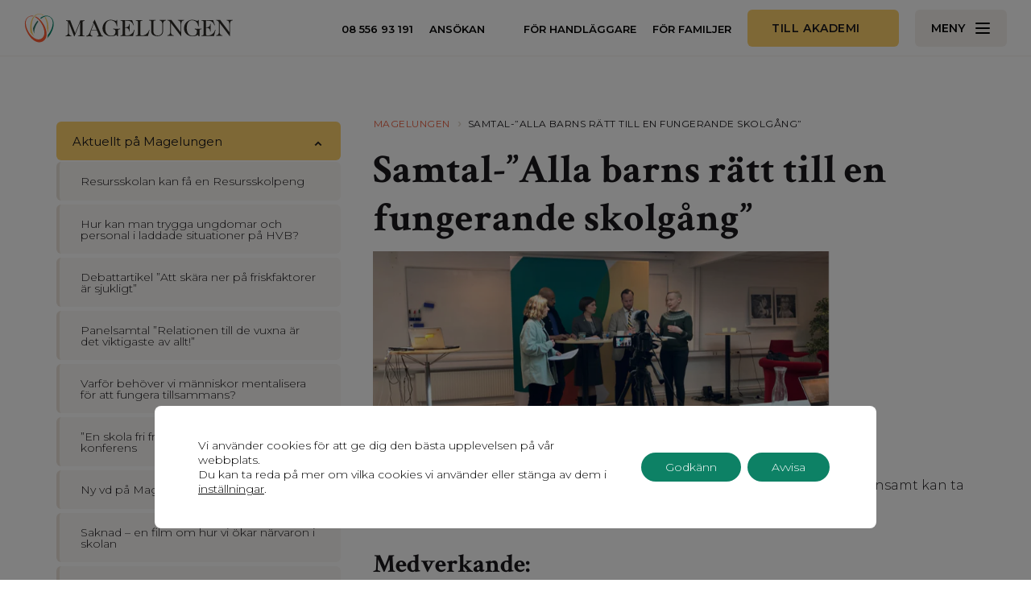

--- FILE ---
content_type: text/html; charset=UTF-8
request_url: https://magelungen.com/allabarnsratt/
body_size: 32951
content:
<!DOCTYPE html>
<html lang="sv-SE">
    <head>
        <meta http-equiv="X-UA-Compatible" content="IE=edge" />
        <meta charset="UTF-8" />
        <meta name="viewport" content="width=device-width, initial-scale=1" />
        <link rel="profile" href="http://gmpg.org/xfn/11" />
        <meta name="google-site-verification" content="9RnoTU1vClRhSjuBStZrieFuat4l9fF_1K6MLHXPnqw" />

        <!-- START FAVICONS -->

        <link rel="apple-touch-icon" sizes="180x180" href="/favicons/apple-touch-icon.png">
        <link rel="icon" type="image/png" sizes="32x32" href="/favicons/favicon-32x32.png">
        <link rel="icon" type="image/png" sizes="16x16" href="/favicons/favicon-16x16.png">
        <link rel="manifest" href="/favicons/site.webmanifest">
        <link rel="mask-icon" href="/favicons/safari-pinned-tab.svg" color="#b4252c">
        <link rel="shortcut icon" href="/favicons/favicon.ico">
        <meta name="msapplication-TileColor" content="#da532c">
        <meta name="msapplication-config" content="/favicons/browserconfig.xml">
        <meta name="theme-color" content="#ffffff">
        <!-- END FAVICONS -->
        <link rel="preconnect" href="https://fonts.gstatic.com">
        
        

        <!-- PRELOAD FEATURED IMG -->
        
        <meta name='robots' content='index, follow, max-image-preview:large, max-snippet:-1, max-video-preview:-1' />
	<style>img:is([sizes="auto" i], [sizes^="auto," i]) { contain-intrinsic-size: 3000px 1500px }</style>
	
	<!-- This site is optimized with the Yoast SEO plugin v26.4 - https://yoast.com/wordpress/plugins/seo/ -->
	<title>Samtal-&quot;Alla barns rätt till en fungerande skolgång&quot;</title>
<link data-rocket-prefetch href="https://fonts.googleapis.com" rel="dns-prefetch">
<link data-rocket-prefetch href="https://www.youtube.com" rel="dns-prefetch">
<link data-rocket-prefetch href="https://app.bwz.se" rel="dns-prefetch">
<link data-rocket-preload as="style" href="https://fonts.googleapis.com/css2?family=Crimson+Text:wght@700&#038;family=Montserrat:wght@300;400;500;600&#038;display=swap" rel="preload">
<link href="https://fonts.googleapis.com/css2?family=Crimson+Text:wght@700&#038;family=Montserrat:wght@300;400;500;600&#038;display=swap" media="print" onload="this.media=&#039;all&#039;" rel="stylesheet">
<noscript><link rel="stylesheet" href="https://fonts.googleapis.com/css2?family=Crimson+Text:wght@700&#038;family=Montserrat:wght@300;400;500;600&#038;display=swap"></noscript><link rel="preload" data-rocket-preload as="image" href="https://magelungen.com/app/uploads/2022/04/Bild2-300x139.png" imagesrcset="https://magelungen.com/app/uploads/2022/04/Bild2-300x139.png 300w, https://magelungen.com/app/uploads/2022/04/Bild2-500x231.png 500w, https://magelungen.com/app/uploads/2022/04/Bild2.png 721w" imagesizes="(max-width: 567px) 100vw, 567px" fetchpriority="high">
	<meta name="description" content="Ett öppet samtal med fokus på barns rätt till stöd i skolan och hur vi gemensamt kan ta ansvar och se till att alla unga får en fungerande skolgång." />
	<link rel="canonical" href="https://magelungen.com/allabarnsratt/" />
	<meta property="og:locale" content="sv_SE" />
	<meta property="og:type" content="article" />
	<meta property="og:title" content="Samtal-&quot;Alla barns rätt till en fungerande skolgång&quot;" />
	<meta property="og:description" content="Ett öppet samtal med fokus på barns rätt till stöd i skolan och hur vi gemensamt kan ta ansvar och se till att alla unga får en fungerande skolgång." />
	<meta property="og:url" content="https://magelungen.com/allabarnsratt/" />
	<meta property="og:site_name" content="Magelungen" />
	<meta property="article:publisher" content="https://www.facebook.com/Magelungen/" />
	<meta property="article:modified_time" content="2022-04-22T15:39:18+00:00" />
	<meta name="twitter:card" content="summary_large_image" />
	<script type="application/ld+json" class="yoast-schema-graph">{"@context":"https://schema.org","@graph":[{"@type":"WebPage","@id":"https://magelungen.com/allabarnsratt/","url":"https://magelungen.com/allabarnsratt/","name":"Samtal-\"Alla barns rätt till en fungerande skolgång\"","isPartOf":{"@id":"https://magelungen.com/#website"},"datePublished":"2022-04-22T15:36:42+00:00","dateModified":"2022-04-22T15:39:18+00:00","description":"Ett öppet samtal med fokus på barns rätt till stöd i skolan och hur vi gemensamt kan ta ansvar och se till att alla unga får en fungerande skolgång.","breadcrumb":{"@id":"https://magelungen.com/allabarnsratt/#breadcrumb"},"inLanguage":"sv-SE","potentialAction":[{"@type":"ReadAction","target":["https://magelungen.com/allabarnsratt/"]}]},{"@type":"BreadcrumbList","@id":"https://magelungen.com/allabarnsratt/#breadcrumb","itemListElement":[{"@type":"ListItem","position":1,"name":"Home","item":"https://magelungen.com/"},{"@type":"ListItem","position":2,"name":"Samtal-&#8221;Alla barns rätt till en fungerande skolgång&#8221;"}]},{"@type":"WebSite","@id":"https://magelungen.com/#website","url":"https://magelungen.com/","name":"Magelungen","description":"","potentialAction":[{"@type":"SearchAction","target":{"@type":"EntryPoint","urlTemplate":"https://magelungen.com/?s={search_term_string}"},"query-input":{"@type":"PropertyValueSpecification","valueRequired":true,"valueName":"search_term_string"}}],"inLanguage":"sv-SE"}]}</script>
	<!-- / Yoast SEO plugin. -->


<link rel='dns-prefetch' href='//cdnjs.cloudflare.com' />
<link href='https://fonts.gstatic.com' crossorigin rel='preconnect' />
<link rel="alternate" type="application/rss+xml" title="Magelungen &raquo; flöde" href="https://magelungen.com/feed/" />
<link rel="alternate" type="application/rss+xml" title="Magelungen &raquo; kommentarsflöde" href="https://magelungen.com/comments/feed/" />
<style id='classic-theme-styles-inline-css' type='text/css'>
/*! This file is auto-generated */
.wp-block-button__link{color:#fff;background-color:#32373c;border-radius:9999px;box-shadow:none;text-decoration:none;padding:calc(.667em + 2px) calc(1.333em + 2px);font-size:1.125em}.wp-block-file__button{background:#32373c;color:#fff;text-decoration:none}
</style>
<style id='global-styles-inline-css' type='text/css'>
:root{--wp--preset--aspect-ratio--square: 1;--wp--preset--aspect-ratio--4-3: 4/3;--wp--preset--aspect-ratio--3-4: 3/4;--wp--preset--aspect-ratio--3-2: 3/2;--wp--preset--aspect-ratio--2-3: 2/3;--wp--preset--aspect-ratio--16-9: 16/9;--wp--preset--aspect-ratio--9-16: 9/16;--wp--preset--color--black: #000000;--wp--preset--color--cyan-bluish-gray: #abb8c3;--wp--preset--color--white: #ffffff;--wp--preset--color--pale-pink: #f78da7;--wp--preset--color--vivid-red: #cf2e2e;--wp--preset--color--luminous-vivid-orange: #ff6900;--wp--preset--color--luminous-vivid-amber: #fcb900;--wp--preset--color--light-green-cyan: #7bdcb5;--wp--preset--color--vivid-green-cyan: #00d084;--wp--preset--color--pale-cyan-blue: #8ed1fc;--wp--preset--color--vivid-cyan-blue: #0693e3;--wp--preset--color--vivid-purple: #9b51e0;--wp--preset--gradient--vivid-cyan-blue-to-vivid-purple: linear-gradient(135deg,rgba(6,147,227,1) 0%,rgb(155,81,224) 100%);--wp--preset--gradient--light-green-cyan-to-vivid-green-cyan: linear-gradient(135deg,rgb(122,220,180) 0%,rgb(0,208,130) 100%);--wp--preset--gradient--luminous-vivid-amber-to-luminous-vivid-orange: linear-gradient(135deg,rgba(252,185,0,1) 0%,rgba(255,105,0,1) 100%);--wp--preset--gradient--luminous-vivid-orange-to-vivid-red: linear-gradient(135deg,rgba(255,105,0,1) 0%,rgb(207,46,46) 100%);--wp--preset--gradient--very-light-gray-to-cyan-bluish-gray: linear-gradient(135deg,rgb(238,238,238) 0%,rgb(169,184,195) 100%);--wp--preset--gradient--cool-to-warm-spectrum: linear-gradient(135deg,rgb(74,234,220) 0%,rgb(151,120,209) 20%,rgb(207,42,186) 40%,rgb(238,44,130) 60%,rgb(251,105,98) 80%,rgb(254,248,76) 100%);--wp--preset--gradient--blush-light-purple: linear-gradient(135deg,rgb(255,206,236) 0%,rgb(152,150,240) 100%);--wp--preset--gradient--blush-bordeaux: linear-gradient(135deg,rgb(254,205,165) 0%,rgb(254,45,45) 50%,rgb(107,0,62) 100%);--wp--preset--gradient--luminous-dusk: linear-gradient(135deg,rgb(255,203,112) 0%,rgb(199,81,192) 50%,rgb(65,88,208) 100%);--wp--preset--gradient--pale-ocean: linear-gradient(135deg,rgb(255,245,203) 0%,rgb(182,227,212) 50%,rgb(51,167,181) 100%);--wp--preset--gradient--electric-grass: linear-gradient(135deg,rgb(202,248,128) 0%,rgb(113,206,126) 100%);--wp--preset--gradient--midnight: linear-gradient(135deg,rgb(2,3,129) 0%,rgb(40,116,252) 100%);--wp--preset--font-size--small: 13px;--wp--preset--font-size--medium: 20px;--wp--preset--font-size--large: 36px;--wp--preset--font-size--x-large: 42px;--wp--preset--spacing--20: 0.44rem;--wp--preset--spacing--30: 0.67rem;--wp--preset--spacing--40: 1rem;--wp--preset--spacing--50: 1.5rem;--wp--preset--spacing--60: 2.25rem;--wp--preset--spacing--70: 3.38rem;--wp--preset--spacing--80: 5.06rem;--wp--preset--shadow--natural: 6px 6px 9px rgba(0, 0, 0, 0.2);--wp--preset--shadow--deep: 12px 12px 50px rgba(0, 0, 0, 0.4);--wp--preset--shadow--sharp: 6px 6px 0px rgba(0, 0, 0, 0.2);--wp--preset--shadow--outlined: 6px 6px 0px -3px rgba(255, 255, 255, 1), 6px 6px rgba(0, 0, 0, 1);--wp--preset--shadow--crisp: 6px 6px 0px rgba(0, 0, 0, 1);}:where(.is-layout-flex){gap: 0.5em;}:where(.is-layout-grid){gap: 0.5em;}body .is-layout-flex{display: flex;}.is-layout-flex{flex-wrap: wrap;align-items: center;}.is-layout-flex > :is(*, div){margin: 0;}body .is-layout-grid{display: grid;}.is-layout-grid > :is(*, div){margin: 0;}:where(.wp-block-columns.is-layout-flex){gap: 2em;}:where(.wp-block-columns.is-layout-grid){gap: 2em;}:where(.wp-block-post-template.is-layout-flex){gap: 1.25em;}:where(.wp-block-post-template.is-layout-grid){gap: 1.25em;}.has-black-color{color: var(--wp--preset--color--black) !important;}.has-cyan-bluish-gray-color{color: var(--wp--preset--color--cyan-bluish-gray) !important;}.has-white-color{color: var(--wp--preset--color--white) !important;}.has-pale-pink-color{color: var(--wp--preset--color--pale-pink) !important;}.has-vivid-red-color{color: var(--wp--preset--color--vivid-red) !important;}.has-luminous-vivid-orange-color{color: var(--wp--preset--color--luminous-vivid-orange) !important;}.has-luminous-vivid-amber-color{color: var(--wp--preset--color--luminous-vivid-amber) !important;}.has-light-green-cyan-color{color: var(--wp--preset--color--light-green-cyan) !important;}.has-vivid-green-cyan-color{color: var(--wp--preset--color--vivid-green-cyan) !important;}.has-pale-cyan-blue-color{color: var(--wp--preset--color--pale-cyan-blue) !important;}.has-vivid-cyan-blue-color{color: var(--wp--preset--color--vivid-cyan-blue) !important;}.has-vivid-purple-color{color: var(--wp--preset--color--vivid-purple) !important;}.has-black-background-color{background-color: var(--wp--preset--color--black) !important;}.has-cyan-bluish-gray-background-color{background-color: var(--wp--preset--color--cyan-bluish-gray) !important;}.has-white-background-color{background-color: var(--wp--preset--color--white) !important;}.has-pale-pink-background-color{background-color: var(--wp--preset--color--pale-pink) !important;}.has-vivid-red-background-color{background-color: var(--wp--preset--color--vivid-red) !important;}.has-luminous-vivid-orange-background-color{background-color: var(--wp--preset--color--luminous-vivid-orange) !important;}.has-luminous-vivid-amber-background-color{background-color: var(--wp--preset--color--luminous-vivid-amber) !important;}.has-light-green-cyan-background-color{background-color: var(--wp--preset--color--light-green-cyan) !important;}.has-vivid-green-cyan-background-color{background-color: var(--wp--preset--color--vivid-green-cyan) !important;}.has-pale-cyan-blue-background-color{background-color: var(--wp--preset--color--pale-cyan-blue) !important;}.has-vivid-cyan-blue-background-color{background-color: var(--wp--preset--color--vivid-cyan-blue) !important;}.has-vivid-purple-background-color{background-color: var(--wp--preset--color--vivid-purple) !important;}.has-black-border-color{border-color: var(--wp--preset--color--black) !important;}.has-cyan-bluish-gray-border-color{border-color: var(--wp--preset--color--cyan-bluish-gray) !important;}.has-white-border-color{border-color: var(--wp--preset--color--white) !important;}.has-pale-pink-border-color{border-color: var(--wp--preset--color--pale-pink) !important;}.has-vivid-red-border-color{border-color: var(--wp--preset--color--vivid-red) !important;}.has-luminous-vivid-orange-border-color{border-color: var(--wp--preset--color--luminous-vivid-orange) !important;}.has-luminous-vivid-amber-border-color{border-color: var(--wp--preset--color--luminous-vivid-amber) !important;}.has-light-green-cyan-border-color{border-color: var(--wp--preset--color--light-green-cyan) !important;}.has-vivid-green-cyan-border-color{border-color: var(--wp--preset--color--vivid-green-cyan) !important;}.has-pale-cyan-blue-border-color{border-color: var(--wp--preset--color--pale-cyan-blue) !important;}.has-vivid-cyan-blue-border-color{border-color: var(--wp--preset--color--vivid-cyan-blue) !important;}.has-vivid-purple-border-color{border-color: var(--wp--preset--color--vivid-purple) !important;}.has-vivid-cyan-blue-to-vivid-purple-gradient-background{background: var(--wp--preset--gradient--vivid-cyan-blue-to-vivid-purple) !important;}.has-light-green-cyan-to-vivid-green-cyan-gradient-background{background: var(--wp--preset--gradient--light-green-cyan-to-vivid-green-cyan) !important;}.has-luminous-vivid-amber-to-luminous-vivid-orange-gradient-background{background: var(--wp--preset--gradient--luminous-vivid-amber-to-luminous-vivid-orange) !important;}.has-luminous-vivid-orange-to-vivid-red-gradient-background{background: var(--wp--preset--gradient--luminous-vivid-orange-to-vivid-red) !important;}.has-very-light-gray-to-cyan-bluish-gray-gradient-background{background: var(--wp--preset--gradient--very-light-gray-to-cyan-bluish-gray) !important;}.has-cool-to-warm-spectrum-gradient-background{background: var(--wp--preset--gradient--cool-to-warm-spectrum) !important;}.has-blush-light-purple-gradient-background{background: var(--wp--preset--gradient--blush-light-purple) !important;}.has-blush-bordeaux-gradient-background{background: var(--wp--preset--gradient--blush-bordeaux) !important;}.has-luminous-dusk-gradient-background{background: var(--wp--preset--gradient--luminous-dusk) !important;}.has-pale-ocean-gradient-background{background: var(--wp--preset--gradient--pale-ocean) !important;}.has-electric-grass-gradient-background{background: var(--wp--preset--gradient--electric-grass) !important;}.has-midnight-gradient-background{background: var(--wp--preset--gradient--midnight) !important;}.has-small-font-size{font-size: var(--wp--preset--font-size--small) !important;}.has-medium-font-size{font-size: var(--wp--preset--font-size--medium) !important;}.has-large-font-size{font-size: var(--wp--preset--font-size--large) !important;}.has-x-large-font-size{font-size: var(--wp--preset--font-size--x-large) !important;}
:where(.wp-block-post-template.is-layout-flex){gap: 1.25em;}:where(.wp-block-post-template.is-layout-grid){gap: 1.25em;}
:where(.wp-block-columns.is-layout-flex){gap: 2em;}:where(.wp-block-columns.is-layout-grid){gap: 2em;}
:root :where(.wp-block-pullquote){font-size: 1.5em;line-height: 1.6;}
</style>
<link data-minify="1" rel='stylesheet' id='wlsn-style-css' href='https://magelungen.com/app/cache/background-css/1/magelungen.com/app/cache/min/1/app/themes/magelungen.com/style.min.css?ver=1764167960&wpr_t=1769114956' type='text/css' media='all' />
<link data-minify="1" rel='stylesheet' id='moove_gdpr_frontend-css' href='https://magelungen.com/app/cache/min/1/app/plugins/gdpr-cookie-compliance/dist/styles/gdpr-main-nf.css?ver=1764167960' type='text/css' media='all' />
<style id='moove_gdpr_frontend-inline-css' type='text/css'>
				#moove_gdpr_cookie_modal .moove-gdpr-modal-content .moove-gdpr-tab-main h3.tab-title, 
				#moove_gdpr_cookie_modal .moove-gdpr-modal-content .moove-gdpr-tab-main span.tab-title,
				#moove_gdpr_cookie_modal .moove-gdpr-modal-content .moove-gdpr-modal-left-content #moove-gdpr-menu li a, 
				#moove_gdpr_cookie_modal .moove-gdpr-modal-content .moove-gdpr-modal-left-content #moove-gdpr-menu li button,
				#moove_gdpr_cookie_modal .moove-gdpr-modal-content .moove-gdpr-modal-left-content .moove-gdpr-branding-cnt a,
				#moove_gdpr_cookie_modal .moove-gdpr-modal-content .moove-gdpr-modal-footer-content .moove-gdpr-button-holder a.mgbutton, 
				#moove_gdpr_cookie_modal .moove-gdpr-modal-content .moove-gdpr-modal-footer-content .moove-gdpr-button-holder button.mgbutton,
				#moove_gdpr_cookie_modal .cookie-switch .cookie-slider:after, 
				#moove_gdpr_cookie_modal .cookie-switch .slider:after, 
				#moove_gdpr_cookie_modal .switch .cookie-slider:after, 
				#moove_gdpr_cookie_modal .switch .slider:after,
				#moove_gdpr_cookie_info_bar .moove-gdpr-info-bar-container .moove-gdpr-info-bar-content p, 
				#moove_gdpr_cookie_info_bar .moove-gdpr-info-bar-container .moove-gdpr-info-bar-content p a,
				#moove_gdpr_cookie_info_bar .moove-gdpr-info-bar-container .moove-gdpr-info-bar-content a.mgbutton, 
				#moove_gdpr_cookie_info_bar .moove-gdpr-info-bar-container .moove-gdpr-info-bar-content button.mgbutton,
				#moove_gdpr_cookie_modal .moove-gdpr-modal-content .moove-gdpr-tab-main .moove-gdpr-tab-main-content h1, 
				#moove_gdpr_cookie_modal .moove-gdpr-modal-content .moove-gdpr-tab-main .moove-gdpr-tab-main-content h2, 
				#moove_gdpr_cookie_modal .moove-gdpr-modal-content .moove-gdpr-tab-main .moove-gdpr-tab-main-content h3, 
				#moove_gdpr_cookie_modal .moove-gdpr-modal-content .moove-gdpr-tab-main .moove-gdpr-tab-main-content h4, 
				#moove_gdpr_cookie_modal .moove-gdpr-modal-content .moove-gdpr-tab-main .moove-gdpr-tab-main-content h5, 
				#moove_gdpr_cookie_modal .moove-gdpr-modal-content .moove-gdpr-tab-main .moove-gdpr-tab-main-content h6,
				#moove_gdpr_cookie_modal .moove-gdpr-modal-content.moove_gdpr_modal_theme_v2 .moove-gdpr-modal-title .tab-title,
				#moove_gdpr_cookie_modal .moove-gdpr-modal-content.moove_gdpr_modal_theme_v2 .moove-gdpr-tab-main h3.tab-title, 
				#moove_gdpr_cookie_modal .moove-gdpr-modal-content.moove_gdpr_modal_theme_v2 .moove-gdpr-tab-main span.tab-title,
				#moove_gdpr_cookie_modal .moove-gdpr-modal-content.moove_gdpr_modal_theme_v2 .moove-gdpr-branding-cnt a {
					font-weight: inherit				}
			#moove_gdpr_cookie_modal,#moove_gdpr_cookie_info_bar,.gdpr_cookie_settings_shortcode_content{font-family:inherit}#moove_gdpr_save_popup_settings_button{background-color:#373737;color:#fff}#moove_gdpr_save_popup_settings_button:hover{background-color:#000}#moove_gdpr_cookie_info_bar .moove-gdpr-info-bar-container .moove-gdpr-info-bar-content a.mgbutton,#moove_gdpr_cookie_info_bar .moove-gdpr-info-bar-container .moove-gdpr-info-bar-content button.mgbutton{background-color:#0d8165}#moove_gdpr_cookie_modal .moove-gdpr-modal-content .moove-gdpr-modal-footer-content .moove-gdpr-button-holder a.mgbutton,#moove_gdpr_cookie_modal .moove-gdpr-modal-content .moove-gdpr-modal-footer-content .moove-gdpr-button-holder button.mgbutton,.gdpr_cookie_settings_shortcode_content .gdpr-shr-button.button-green{background-color:#0d8165;border-color:#0d8165}#moove_gdpr_cookie_modal .moove-gdpr-modal-content .moove-gdpr-modal-footer-content .moove-gdpr-button-holder a.mgbutton:hover,#moove_gdpr_cookie_modal .moove-gdpr-modal-content .moove-gdpr-modal-footer-content .moove-gdpr-button-holder button.mgbutton:hover,.gdpr_cookie_settings_shortcode_content .gdpr-shr-button.button-green:hover{background-color:#fff;color:#0d8165}#moove_gdpr_cookie_modal .moove-gdpr-modal-content .moove-gdpr-modal-close i,#moove_gdpr_cookie_modal .moove-gdpr-modal-content .moove-gdpr-modal-close span.gdpr-icon{background-color:#0d8165;border:1px solid #0d8165}#moove_gdpr_cookie_info_bar span.moove-gdpr-infobar-allow-all.focus-g,#moove_gdpr_cookie_info_bar span.moove-gdpr-infobar-allow-all:focus,#moove_gdpr_cookie_info_bar button.moove-gdpr-infobar-allow-all.focus-g,#moove_gdpr_cookie_info_bar button.moove-gdpr-infobar-allow-all:focus,#moove_gdpr_cookie_info_bar span.moove-gdpr-infobar-reject-btn.focus-g,#moove_gdpr_cookie_info_bar span.moove-gdpr-infobar-reject-btn:focus,#moove_gdpr_cookie_info_bar button.moove-gdpr-infobar-reject-btn.focus-g,#moove_gdpr_cookie_info_bar button.moove-gdpr-infobar-reject-btn:focus,#moove_gdpr_cookie_info_bar span.change-settings-button.focus-g,#moove_gdpr_cookie_info_bar span.change-settings-button:focus,#moove_gdpr_cookie_info_bar button.change-settings-button.focus-g,#moove_gdpr_cookie_info_bar button.change-settings-button:focus{-webkit-box-shadow:0 0 1px 3px #0d8165;-moz-box-shadow:0 0 1px 3px #0d8165;box-shadow:0 0 1px 3px #0d8165}#moove_gdpr_cookie_modal .moove-gdpr-modal-content .moove-gdpr-modal-close i:hover,#moove_gdpr_cookie_modal .moove-gdpr-modal-content .moove-gdpr-modal-close span.gdpr-icon:hover,#moove_gdpr_cookie_info_bar span[data-href]>u.change-settings-button{color:#0d8165}#moove_gdpr_cookie_modal .moove-gdpr-modal-content .moove-gdpr-modal-left-content #moove-gdpr-menu li.menu-item-selected a span.gdpr-icon,#moove_gdpr_cookie_modal .moove-gdpr-modal-content .moove-gdpr-modal-left-content #moove-gdpr-menu li.menu-item-selected button span.gdpr-icon{color:inherit}#moove_gdpr_cookie_modal .moove-gdpr-modal-content .moove-gdpr-modal-left-content #moove-gdpr-menu li a span.gdpr-icon,#moove_gdpr_cookie_modal .moove-gdpr-modal-content .moove-gdpr-modal-left-content #moove-gdpr-menu li button span.gdpr-icon{color:inherit}#moove_gdpr_cookie_modal .gdpr-acc-link{line-height:0;font-size:0;color:transparent;position:absolute}#moove_gdpr_cookie_modal .moove-gdpr-modal-content .moove-gdpr-modal-close:hover i,#moove_gdpr_cookie_modal .moove-gdpr-modal-content .moove-gdpr-modal-left-content #moove-gdpr-menu li a,#moove_gdpr_cookie_modal .moove-gdpr-modal-content .moove-gdpr-modal-left-content #moove-gdpr-menu li button,#moove_gdpr_cookie_modal .moove-gdpr-modal-content .moove-gdpr-modal-left-content #moove-gdpr-menu li button i,#moove_gdpr_cookie_modal .moove-gdpr-modal-content .moove-gdpr-modal-left-content #moove-gdpr-menu li a i,#moove_gdpr_cookie_modal .moove-gdpr-modal-content .moove-gdpr-tab-main .moove-gdpr-tab-main-content a:hover,#moove_gdpr_cookie_info_bar.moove-gdpr-dark-scheme .moove-gdpr-info-bar-container .moove-gdpr-info-bar-content a.mgbutton:hover,#moove_gdpr_cookie_info_bar.moove-gdpr-dark-scheme .moove-gdpr-info-bar-container .moove-gdpr-info-bar-content button.mgbutton:hover,#moove_gdpr_cookie_info_bar.moove-gdpr-dark-scheme .moove-gdpr-info-bar-container .moove-gdpr-info-bar-content a:hover,#moove_gdpr_cookie_info_bar.moove-gdpr-dark-scheme .moove-gdpr-info-bar-container .moove-gdpr-info-bar-content button:hover,#moove_gdpr_cookie_info_bar.moove-gdpr-dark-scheme .moove-gdpr-info-bar-container .moove-gdpr-info-bar-content span.change-settings-button:hover,#moove_gdpr_cookie_info_bar.moove-gdpr-dark-scheme .moove-gdpr-info-bar-container .moove-gdpr-info-bar-content button.change-settings-button:hover,#moove_gdpr_cookie_info_bar.moove-gdpr-dark-scheme .moove-gdpr-info-bar-container .moove-gdpr-info-bar-content u.change-settings-button:hover,#moove_gdpr_cookie_info_bar span[data-href]>u.change-settings-button,#moove_gdpr_cookie_info_bar.moove-gdpr-dark-scheme .moove-gdpr-info-bar-container .moove-gdpr-info-bar-content a.mgbutton.focus-g,#moove_gdpr_cookie_info_bar.moove-gdpr-dark-scheme .moove-gdpr-info-bar-container .moove-gdpr-info-bar-content button.mgbutton.focus-g,#moove_gdpr_cookie_info_bar.moove-gdpr-dark-scheme .moove-gdpr-info-bar-container .moove-gdpr-info-bar-content a.focus-g,#moove_gdpr_cookie_info_bar.moove-gdpr-dark-scheme .moove-gdpr-info-bar-container .moove-gdpr-info-bar-content button.focus-g,#moove_gdpr_cookie_info_bar.moove-gdpr-dark-scheme .moove-gdpr-info-bar-container .moove-gdpr-info-bar-content a.mgbutton:focus,#moove_gdpr_cookie_info_bar.moove-gdpr-dark-scheme .moove-gdpr-info-bar-container .moove-gdpr-info-bar-content button.mgbutton:focus,#moove_gdpr_cookie_info_bar.moove-gdpr-dark-scheme .moove-gdpr-info-bar-container .moove-gdpr-info-bar-content a:focus,#moove_gdpr_cookie_info_bar.moove-gdpr-dark-scheme .moove-gdpr-info-bar-container .moove-gdpr-info-bar-content button:focus,#moove_gdpr_cookie_info_bar.moove-gdpr-dark-scheme .moove-gdpr-info-bar-container .moove-gdpr-info-bar-content span.change-settings-button.focus-g,span.change-settings-button:focus,button.change-settings-button.focus-g,button.change-settings-button:focus,#moove_gdpr_cookie_info_bar.moove-gdpr-dark-scheme .moove-gdpr-info-bar-container .moove-gdpr-info-bar-content u.change-settings-button.focus-g,#moove_gdpr_cookie_info_bar.moove-gdpr-dark-scheme .moove-gdpr-info-bar-container .moove-gdpr-info-bar-content u.change-settings-button:focus{color:#0d8165}#moove_gdpr_cookie_modal .moove-gdpr-branding.focus-g span,#moove_gdpr_cookie_modal .moove-gdpr-modal-content .moove-gdpr-tab-main a.focus-g,#moove_gdpr_cookie_modal .moove-gdpr-modal-content .moove-gdpr-tab-main .gdpr-cd-details-toggle.focus-g{color:#0d8165}#moove_gdpr_cookie_modal.gdpr_lightbox-hide{display:none}
</style>
<script type="text/javascript" src="https://magelungen.com/app/themes/magelungen.com/js/detects.min.js?ver=1673347364" id="wlsn-detects-js"></script>
<script type="text/javascript" src="https://magelungen.com/wp/wp-includes/js/jquery/jquery.min.js?ver=3.7.1" id="jquery-core-js"></script>
<script type="text/javascript" src="https://magelungen.com/wp/wp-includes/js/jquery/jquery-migrate.min.js?ver=3.4.1" id="jquery-migrate-js"></script>
<link rel="alternate" title="oEmbed (JSON)" type="application/json+oembed" href="https://magelungen.com/wp-json/oembed/1.0/embed?url=https%3A%2F%2Fmagelungen.com%2Fallabarnsratt%2F" />
<link rel="alternate" title="oEmbed (XML)" type="text/xml+oembed" href="https://magelungen.com/wp-json/oembed/1.0/embed?url=https%3A%2F%2Fmagelungen.com%2Fallabarnsratt%2F&#038;format=xml" />
		<style type="text/css" id="wp-custom-css">
			.courses {
	overflow:hidden;
}		</style>
		<noscript><style id="rocket-lazyload-nojs-css">.rll-youtube-player, [data-lazy-src]{display:none !important;}</style></noscript>    <style id="wpr-lazyload-bg-container"></style><style id="wpr-lazyload-bg-exclusion"></style>
<noscript>
<style id="wpr-lazyload-bg-nostyle">.arrow:after,.arrow:visited:after{--wpr-bg-e3dd2672-44ba-4d13-8e14-364458573a77: url('https://magelungen.com/app/themes/magelungen.com/img/arrows.svg');}.site-header .button--switcher:after,.site-navigation .button--switcher:after{--wpr-bg-2b40711c-1aa5-4182-969c-042c5734245a: url('https://magelungen.com/app/themes/magelungen.com/img/arrows.svg');}.footer .footer__widget.widget_nav_menu ul li:before{--wpr-bg-fa718c5e-cf0b-4197-825b-30365e22f6f9: url('https://magelungen.com/app/themes/magelungen.com/img/arrows.svg');}.author:before{--wpr-bg-a977a903-a3e0-4acc-b092-04e46b79f500: url('https://magelungen.com/app/themes/magelungen.com/img/arrows.svg');}.box__links li a:before{--wpr-bg-26c6f3c0-bce0-4573-a810-6ee9beef1341: url('https://magelungen.com/app/themes/magelungen.com/img/arrows.svg');}.search-form input[type=submit]{--wpr-bg-d6d00996-c1ff-405a-91a6-d5e889c0c618: url('https://magelungen.com/app/themes/magelungen.com/img/search.svg');}select{--wpr-bg-7f5a0877-ffc3-454b-bf7b-54aec6cdf184: url('https://magelungen.com/app/themes/magelungen.com/img/select.png');}.course-sign-up .gform_confirmation_message:before,.newsletter .gform_confirmation_message:before{--wpr-bg-b1806070-23e7-4748-9589-c5f8409d9af9: url('https://magelungen.com/app/themes/magelungen.com/img/check.png');}.quick-menu li.icon-phone a:before{--wpr-bg-cdf63015-7c4e-45e7-bfe3-4b60412c604a: url('https://magelungen.com/app/themes/magelungen.com/img/phone.svg');}.quick-menu li.icon-pen a:before{--wpr-bg-f0df207d-44ac-416a-b8c9-2214efdfe456: url('https://magelungen.com/app/themes/magelungen.com/img/pen.svg');}.quick-menu li.icon-buoy a:before{--wpr-bg-e5606d67-ec1b-4362-8696-8f24adb65122: url('https://magelungen.com/app/themes/magelungen.com/img/buoy.svg');}.contact__image{--wpr-bg-ced1a092-55a4-4877-ab35-ec30cd3e9873: url('https://magelungen.com/app/themes/magelungen.com/img/contact_default.png');}</style>
</noscript>
<script type="application/javascript">const rocket_pairs = [{"selector":".arrow","style":".arrow:after,.arrow:visited:after{--wpr-bg-e3dd2672-44ba-4d13-8e14-364458573a77: url('https:\/\/magelungen.com\/app\/themes\/magelungen.com\/img\/arrows.svg');}","hash":"e3dd2672-44ba-4d13-8e14-364458573a77","url":"https:\/\/magelungen.com\/app\/themes\/magelungen.com\/img\/arrows.svg"},{"selector":".site-header .button--switcher,.site-navigation .button--switcher","style":".site-header .button--switcher:after,.site-navigation .button--switcher:after{--wpr-bg-2b40711c-1aa5-4182-969c-042c5734245a: url('https:\/\/magelungen.com\/app\/themes\/magelungen.com\/img\/arrows.svg');}","hash":"2b40711c-1aa5-4182-969c-042c5734245a","url":"https:\/\/magelungen.com\/app\/themes\/magelungen.com\/img\/arrows.svg"},{"selector":".footer .footer__widget.widget_nav_menu ul li","style":".footer .footer__widget.widget_nav_menu ul li:before{--wpr-bg-fa718c5e-cf0b-4197-825b-30365e22f6f9: url('https:\/\/magelungen.com\/app\/themes\/magelungen.com\/img\/arrows.svg');}","hash":"fa718c5e-cf0b-4197-825b-30365e22f6f9","url":"https:\/\/magelungen.com\/app\/themes\/magelungen.com\/img\/arrows.svg"},{"selector":".author","style":".author:before{--wpr-bg-a977a903-a3e0-4acc-b092-04e46b79f500: url('https:\/\/magelungen.com\/app\/themes\/magelungen.com\/img\/arrows.svg');}","hash":"a977a903-a3e0-4acc-b092-04e46b79f500","url":"https:\/\/magelungen.com\/app\/themes\/magelungen.com\/img\/arrows.svg"},{"selector":".box__links li a","style":".box__links li a:before{--wpr-bg-26c6f3c0-bce0-4573-a810-6ee9beef1341: url('https:\/\/magelungen.com\/app\/themes\/magelungen.com\/img\/arrows.svg');}","hash":"26c6f3c0-bce0-4573-a810-6ee9beef1341","url":"https:\/\/magelungen.com\/app\/themes\/magelungen.com\/img\/arrows.svg"},{"selector":".search-form input[type=submit]","style":".search-form input[type=submit]{--wpr-bg-d6d00996-c1ff-405a-91a6-d5e889c0c618: url('https:\/\/magelungen.com\/app\/themes\/magelungen.com\/img\/search.svg');}","hash":"d6d00996-c1ff-405a-91a6-d5e889c0c618","url":"https:\/\/magelungen.com\/app\/themes\/magelungen.com\/img\/search.svg"},{"selector":"select","style":"select{--wpr-bg-7f5a0877-ffc3-454b-bf7b-54aec6cdf184: url('https:\/\/magelungen.com\/app\/themes\/magelungen.com\/img\/select.png');}","hash":"7f5a0877-ffc3-454b-bf7b-54aec6cdf184","url":"https:\/\/magelungen.com\/app\/themes\/magelungen.com\/img\/select.png"},{"selector":".course-sign-up .gform_confirmation_message,.newsletter .gform_confirmation_message","style":".course-sign-up .gform_confirmation_message:before,.newsletter .gform_confirmation_message:before{--wpr-bg-b1806070-23e7-4748-9589-c5f8409d9af9: url('https:\/\/magelungen.com\/app\/themes\/magelungen.com\/img\/check.png');}","hash":"b1806070-23e7-4748-9589-c5f8409d9af9","url":"https:\/\/magelungen.com\/app\/themes\/magelungen.com\/img\/check.png"},{"selector":".quick-menu li.icon-phone a","style":".quick-menu li.icon-phone a:before{--wpr-bg-cdf63015-7c4e-45e7-bfe3-4b60412c604a: url('https:\/\/magelungen.com\/app\/themes\/magelungen.com\/img\/phone.svg');}","hash":"cdf63015-7c4e-45e7-bfe3-4b60412c604a","url":"https:\/\/magelungen.com\/app\/themes\/magelungen.com\/img\/phone.svg"},{"selector":".quick-menu li.icon-pen a","style":".quick-menu li.icon-pen a:before{--wpr-bg-f0df207d-44ac-416a-b8c9-2214efdfe456: url('https:\/\/magelungen.com\/app\/themes\/magelungen.com\/img\/pen.svg');}","hash":"f0df207d-44ac-416a-b8c9-2214efdfe456","url":"https:\/\/magelungen.com\/app\/themes\/magelungen.com\/img\/pen.svg"},{"selector":".quick-menu li.icon-buoy a","style":".quick-menu li.icon-buoy a:before{--wpr-bg-e5606d67-ec1b-4362-8696-8f24adb65122: url('https:\/\/magelungen.com\/app\/themes\/magelungen.com\/img\/buoy.svg');}","hash":"e5606d67-ec1b-4362-8696-8f24adb65122","url":"https:\/\/magelungen.com\/app\/themes\/magelungen.com\/img\/buoy.svg"},{"selector":".contact__image","style":".contact__image{--wpr-bg-ced1a092-55a4-4877-ab35-ec30cd3e9873: url('https:\/\/magelungen.com\/app\/themes\/magelungen.com\/img\/contact_default.png');}","hash":"ced1a092-55a4-4877-ab35-ec30cd3e9873","url":"https:\/\/magelungen.com\/app\/themes\/magelungen.com\/img\/contact_default.png"}]; const rocket_excluded_pairs = [];</script><meta name="generator" content="WP Rocket 3.20.1.2" data-wpr-features="wpr_lazyload_css_bg_img wpr_minify_js wpr_lazyload_images wpr_preconnect_external_domains wpr_oci wpr_minify_css wpr_preload_links wpr_desktop" /></head>
    <body class="wp-singular page-template-default page page-id-10756 wp-theme-magelungencom">
        <div id="site" class="site">
            <header id="site-header" class="site-header" role="banner">
                <div class="site-branding">
                                            <a href="https://magelungen.com/" rel="home" aria-label="Till Magelungen">
<svg xmlns="http://www.w3.org/2000/svg" width="460" height="64" viewBox="0 0 460 64">
  <g fill="none" fill-rule="evenodd" transform="translate(0 -1)">
    <g fill="#2D2A26" transform="translate(89.294 13.588)">
      <path d="M22.2652941,30.2241176 L33.5241176,2.29058824 L35.6594118,2.29058824 C39.7747059,2.29058824 41.0947059,2.19352941 42.4147059,2.19352941 C42.9194118,2.19352941 43.1329412,2.50411765 43.1329412,2.81470588 C43.1329412,4.40647059 38.2994118,2.25176471 38.2994118,6.73588235 L38.2994118,32.8641176 C38.2994118,37.3482353 43.1329412,35.1935294 43.1329412,36.7852941 C43.1329412,37.0958824 42.9194118,37.4064706 42.4147059,37.4064706 C41.0947059,37.4064706 39.7747059,37.3094118 35.6594118,37.3094118 C31.5441176,37.3094118 30.2241176,37.4064706 28.9041176,37.4064706 C28.3994118,37.4064706 28.1858824,37.0958824 28.1858824,36.7852941 C28.1858824,35.1935294 33.0194118,37.3482353 33.0194118,32.8641176 L33.0194118,7.14352941 L32.8058824,7.14352941 L21.1588235,36.3776471 C20.8870588,37.0570588 20.7705882,37.5035294 20.3435294,37.5035294 C19.8970588,37.5035294 19.8,37.0376471 19.5282353,36.3776471 L8.32764706,7.57058824 L8.21117647,7.57058824 L8.21117647,29.2535294 C8.21117647,33.2329412 10.1911765,35.5041176 13.1611765,36.1835294 C13.8794118,36.3388235 14.3647059,36.3388235 14.3647059,36.9017647 C14.3647059,37.2123529 14.2482353,37.4258824 13.7629412,37.4258824 C13.0447059,37.4258824 9.91941176,37.3288235 7.45411765,37.3288235 C4.98882353,37.3288235 1.84411765,37.4258824 1.12588235,37.4258824 C0.640588235,37.4258824 0.524117647,37.2123529 0.524117647,36.9017647 C0.524117647,36.3388235 1.00941176,36.3388235 1.72764706,36.1835294 C4.69764706,35.5041176 6.67764706,33.2329412 6.67764706,29.2535294 L6.67764706,6.73588235 C6.67764706,2.23235294 1.84411765,4.40647059 1.84411765,2.81470588 C1.84411765,2.50411765 2.05764706,2.19352941 2.56235294,2.19352941 C3.88235294,2.19352941 5.20235294,2.29058824 9.31764706,2.29058824 L11.2976471,2.29058824 L22.2652941,30.2241176 Z"/>
      <path fill-rule="nonzero" d="M57.6917647,24.1676471 L56.76,27.1570588 C56.2552941,28.8070588 55.9447059,30.4570588 55.9447059,31.6411765 C55.9447059,33.7570588 56.76,34.7858824 58.1964706,35.6594118 C59.4,36.3776471 60.6229412,36.1252941 60.6229412,36.8047059 C60.6229412,37.2705882 60.4094118,37.4841176 59.5164706,37.4841176 C58.7982353,37.4841176 57.2647059,37.3870588 53.5182353,37.3870588 C50.0629412,37.3870588 48.8982353,37.4841176 47.19,37.4841176 C46.5882353,37.4841176 46.3747059,37.1735294 46.3747059,36.9211765 C46.3747059,35.8923529 48.4129412,36.8241176 50.82,34.3976471 C52.5282353,32.6894118 54.1782353,29.7 55.6535294,25.9341176 L62.7388235,7.80352941 C62.0205882,7.02705882 61.1470588,6.61941176 61.1470588,6.36705882 C61.1470588,6.21176471 62.5835294,5.28 63.6123529,3.53294118 C64.9323529,1.32 64.6023529,0.640588235 65.0876471,0.640588235 C65.4758824,0.640588235 65.4758824,1.10647059 65.9029412,2.13529412 L79.53,33.4852941 C81.1217647,37.0958824 83.9752941,35.6594118 83.9752941,36.9017647 C83.9752941,37.3094118 83.7617647,37.5229412 83.1017647,37.5229412 C82.5,37.5229412 80.9664706,37.4258824 76.1329412,37.4258824 C72.7164706,37.4258824 71.5129412,37.5229412 70.8529412,37.5229412 C70.1929412,37.5229412 70.0182353,37.2123529 70.0182353,36.9017647 C70.0182353,35.6011765 73.8617647,36.96 73.8617647,34.1647059 C73.8617647,33.1358824 73.59,32.3011765 73.0464706,31.0588235 L70.0764706,24.1870588 L57.6917647,24.1870588 L57.6917647,24.1676471 Z M63.4570588,8.79352941 L58.1188235,23.2552941 L69.7076471,23.2552941 L63.4570588,8.79352941 Z"/>
      <path d="M114.956471 14.8305882C114.956471 15.3935294 114.742941 15.5488235 114.354706 15.5488235 113.364706 15.5488235 114.024706 13.6464706 112.588235 9.97764706 110.394706 4.34823529 105.231176 1.98 100.669412 1.98 93.1376471 1.98 88.5758824 8.17235294 88.5758824 19.0817647 88.5758824 29.1564706 93.5258824 36.1835294 101.387647 36.1835294 107.929412 36.1835294 111.229412 33.0776471 111.229412 26.7882353 111.229412 20.7511765 105.949412 22.6535294 105.949412 21.2170588 105.949412 20.8094118 106.162941 20.4988235 106.725882 20.4988235 108.434118 20.4988235 109.754118 20.5958824 113.869412 20.5958824 118.217647 20.5958824 119.518235 20.4988235 120.838235 20.4988235 121.342941 20.4988235 121.556471 20.7123529 121.556471 21.12 121.556471 22.7311765 116.722941 20.5570588 116.722941 25.0411765L116.722941 37.1347059 114.917647 37.1347059 113.209412 33.99C111.015882 35.4847059 106.725882 37.4452941 101.387647 37.4452941 91.4876471 37.4452941 82.5388235 30.5152941 82.5388235 19.47 82.5388235 8.73529412 91.4294118.776470588 100.514118.776470588 106.609412.776470588 109.249412 3.35823529 112.102941 3.35823529 113.869412 3.35823529 113.151176 1.08705882 114.296471 1.08705882 114.684706 1.08705882 114.956471 1.33941176 114.956471 1.92176471L114.956471 14.8305882zM126.855882 5.99823529C126.855882 1.51411765 122.022353 3.66882353 122.022353 2.07705882 122.022353 1.76647059 122.235882 1.45588235 122.740588 1.45588235 124.060588 1.45588235 125.380588 1.55294118 129.495882 1.55294118 139.667647 1.55294118 141.919412 1.49470588 147.898235 1.45588235L151.295294 11.22C151.625294 12.0935294 151.683529 12.3652941 151.683529 12.6176471 151.683529 12.87 151.528235 13.0835294 151.14 13.0835294 150.751765 13.0835294 150.596471 12.7147059 150.208235 11.8023529 146.752941 3.37764706 141.356471 2.71764706 132.135882 2.71764706L132.135882 17.5870588C137.357647 17.5870588 141.201176 16.1311765 141.201176 10.7152941 141.201176 9.99705882 141.317647 9.68647059 141.744706 9.68647059 142.23 9.68647059 142.288235 9.99705882 142.288235 10.7152941L142.288235 25.8952941C142.288235 26.6135294 142.23 26.9241176 141.744706 26.9241176 141.298235 26.9241176 141.201176 26.6135294 141.201176 25.8952941 141.201176 20.2658824 137.357647 18.5188235 132.135882 18.5188235L132.135882 32.1458824C132.135882 34.4752941 133.009412 35.4458824 136.367647 35.4458824 143.511176 35.4458824 148.674706 31.4276471 151.101176 26.1476471 152.246471 23.6241176 152.091176 22.9447059 152.692941 22.9447059 152.964706 22.9447059 153.139412 23.1 153.139412 23.4105882 153.139412 23.6629412 152.925882 24.6917647 152.654118 25.6817647L149.800588 36.6882353C143.103529 36.63 136.717059 36.5911765 129.534706 36.5911765 125.419412 36.5911765 124.099412 36.6882353 122.779412 36.6882353 122.274706 36.6882353 122.061176 36.3776471 122.061176 36.0670588 122.061176 34.4752941 126.894706 36.63 126.894706 32.1458824L126.894706 5.99823529 126.855882 5.99823529zM165.854118 32.1264706C165.854118 34.4558824 166.727647 35.4264706 170.085882 35.4264706 176.452941 35.4264706 181.849412 31.1947059 184.159412 26.1282353 185.304706 23.6047059 185.149412 22.9252941 185.751176 22.9252941 186.022941 22.9252941 186.197647 23.0805882 186.197647 23.3911765 186.197647 23.6435294 185.984118 24.6723529 185.712353 25.6623529L182.858824 36.6688235C176.821765 36.6105882 170.435294 36.5717647 163.233529 36.5717647 159.118235 36.5717647 157.798235 36.6688235 156.478235 36.6688235 155.973529 36.6688235 155.76 36.3582353 155.76 36.0476471 155.76 34.4558824 160.593529 36.6105882 160.593529 32.1264706L160.593529 5.99823529C160.593529 1.51411765 155.76 3.66882353 155.76 2.07705882 155.76 1.76647059 155.973529 1.45588235 156.478235 1.45588235 157.798235 1.45588235 159.118235 1.55294118 163.233529 1.55294118 167.348824 1.55294118 168.668824 1.45588235 169.988824 1.45588235 170.474118 1.45588235 170.707059 1.76647059 170.707059 2.07705882 170.707059 3.68823529 165.873529 1.51411765 165.873529 5.99823529L165.873529 32.1264706 165.854118 32.1264706zM194.913529 25.7205882C194.913529 31.6605882 198.368824 35.4264706 204.134118 35.4847059 209.569412 35.5429412 214.461176 32.4952941 214.461176 26.1864706L214.461176 10.6958824C214.461176.99 208.152353 3.47470588 208.152353 1.70823529 208.152353 1.24235294 208.540588 1.08705882 209.142353 1.08705882 210.190588 1.08705882 211.840588 1.18411765 215.354118 1.18411765 218.867647 1.18411765 220.517647 1.08705882 221.565882 1.08705882 222.167647 1.08705882 222.555882 1.24235294 222.555882 1.70823529 222.555882 3.45529412 216.247059.99 216.247059 10.6958824L216.247059 25.6817647C216.247059 31.7770588 212.558824 37.0376471 203.726471 37.0376471 194.777647 37.0376471 189.982941 32.4952941 189.982941 26.6135294L189.982941 5.64882353C189.982941 1.16470588 185.149412 3.31941176 185.149412 1.72764706 185.149412 1.41705882 185.362941 1.10647059 185.867647 1.10647059 187.187647 1.10647059 188.507647 1.20352941 192.292941 1.20352941 196.408235 1.20352941 197.728235 1.10647059 199.048235 1.10647059 199.533529 1.10647059 199.766471 1.41705882 199.766471 1.72764706 199.766471 3.33882353 194.932941 1.16470588 194.932941 5.64882353L194.932941 25.7205882 194.913529 25.7205882zM254.682353 27.9529412L254.798824 27.9529412 254.798824 10.3464706C254.798824 5.24117647 253.148824 2.75647059 249.635294 2.29058824 248.82 2.19352941 248.431765 2.07705882 248.431765 1.61117647 248.431765 1.24235294 248.645294 1.04823529 249.091765 1.04823529 249.577059 1.04823529 250.295294 1.14529412 255.575294 1.14529412 260.855294 1.14529412 261.573529 1.04823529 262.058824 1.04823529 262.505294 1.04823529 262.718824 1.26176471 262.718824 1.61117647 262.718824 2.07705882 262.330588 2.17411765 261.515294 2.29058824 258.001765 2.75647059 256.351765 5.24117647 256.351765 10.3464706L256.351765 36.3194118C256.351765 36.8823529 256.293529 37.0958824 255.866471 37.0958824 255.594706 37.0958824 255.322941 36.5717647 254.546471 35.5429412L233.562353 8.01705882 233.407059 8.01705882 233.407059 26.9629412C233.407059 32.0682353 235.057059 34.5529412 238.570588 35.0188235 239.385882 35.1158824 239.774118 35.2323529 239.774118 35.6982353 239.774118 36.0670588 239.560588 36.2611765 239.114118 36.2611765 238.628824 36.2611765 237.910588 36.1641176 232.630588 36.1641176 227.350588 36.1641176 226.632353 36.2611765 226.147059 36.2611765 225.700588 36.2611765 225.487059 36.0476471 225.487059 35.6982353 225.487059 35.2323529 225.875294 35.1352941 226.690588 35.0188235 230.204118 34.5529412 231.854118 32.0682353 231.854118 26.9629412L231.854118 6.25058824 229.932353 3.97941176C228.127059 1.80529412 225.700588 2.67882353 225.700588 1.76647059 225.700588 1.30058824 225.875294 1.04823529 227.078824 1.04823529 228.224118 1.04823529 230.437059 1.14529412 232.417059 1.14529412L234.513529 1.14529412 254.682353 27.9529412zM294.767647 14.8305882C294.767647 15.3935294 294.554118 15.5488235 294.165882 15.5488235 293.175882 15.5488235 293.835882 13.6464706 292.399412 9.97764706 290.205882 4.34823529 285.042353 1.98 280.480588 1.98 272.948824 1.98 268.387059 8.17235294 268.387059 19.0817647 268.387059 29.1564706 273.337059 36.1835294 281.198824 36.1835294 287.740588 36.1835294 291.040588 33.0776471 291.040588 26.7882353 291.040588 20.7511765 285.760588 22.6535294 285.760588 21.2170588 285.760588 20.8094118 285.974118 20.4988235 286.537059 20.4988235 288.245294 20.4988235 289.565294 20.5958824 293.680588 20.5958824 298.028824 20.5958824 299.348824 20.4988235 300.649412 20.4988235 301.134706 20.4988235 301.367647 20.7123529 301.367647 21.12 301.367647 22.7311765 296.534118 20.5570588 296.534118 25.0411765L296.534118 37.1347059 294.728824 37.1347059 293.020588 33.99C290.827059 35.4847059 286.537059 37.4452941 281.218235 37.4452941 271.337647 37.4452941 262.369412 30.5152941 262.369412 19.47 262.369412 8.73529412 271.279412.776470588 280.344706.776470588 286.44.776470588 289.08 3.35823529 291.933529 3.35823529 293.7 3.35823529 292.981765 1.08705882 294.127059 1.08705882 294.515294 1.08705882 294.787059 1.33941176 294.787059 1.92176471L294.787059 14.8305882 294.767647 14.8305882z"/>
      <path d="M305.599412 5.99823529C305.599412 1.51411765 300.765882 3.66882353 300.765882 2.07705882 300.765882 1.76647059 300.979412 1.45588235 301.484118 1.45588235 302.804118 1.45588235 304.124118 1.55294118 308.239412 1.55294118 318.411176 1.55294118 320.662941 1.49470588 326.641765 1.45588235L330.038824 11.22C330.368824 12.0935294 330.427059 12.3652941 330.427059 12.6176471 330.427059 12.87 330.271765 13.0835294 329.883529 13.0835294 329.495294 13.0835294 329.34 12.7147059 328.951765 11.8023529 325.496471 3.37764706 320.1 2.71764706 310.879412 2.71764706L310.879412 17.5870588C316.101176 17.5870588 319.944706 16.1311765 319.944706 10.7152941 319.944706 9.99705882 320.061176 9.68647059 320.488235 9.68647059 320.973529 9.68647059 321.031765 9.99705882 321.031765 10.7152941L321.031765 25.8952941C321.031765 26.6135294 320.973529 26.9241176 320.488235 26.9241176 320.041765 26.9241176 319.944706 26.6135294 319.944706 25.8952941 319.944706 20.2658824 316.101176 18.5188235 310.879412 18.5188235L310.879412 32.1458824C310.879412 34.4752941 311.752941 35.4458824 315.111176 35.4458824 322.254706 35.4458824 327.418235 31.4276471 329.844706 26.1476471 331.009412 23.6241176 330.834706 22.9447059 331.436471 22.9447059 331.708235 22.9447059 331.882941 23.1 331.882941 23.4105882 331.882941 23.6629412 331.669412 24.6917647 331.397647 25.6817647L328.544118 36.6882353C321.847059 36.63 315.460588 36.5911765 308.278235 36.5911765 304.162941 36.5911765 302.842941 36.6882353 301.522941 36.6882353 301.018235 36.6882353 300.804706 36.3776471 300.804706 36.0670588 300.804706 34.4752941 305.638235 36.63 305.638235 32.1458824L305.638235 5.99823529 305.599412 5.99823529zM362.262353 27.9529412L362.378824 27.9529412 362.378824 10.3464706C362.378824 5.24117647 360.728824 2.75647059 357.215294 2.29058824 356.4 2.19352941 356.011765 2.07705882 356.011765 1.61117647 356.011765 1.24235294 356.225294 1.04823529 356.671765 1.04823529 357.157059 1.04823529 357.875294 1.14529412 363.155294 1.14529412 368.435294 1.14529412 369.153529 1.04823529 369.638824 1.04823529 370.085294 1.04823529 370.298824 1.26176471 370.298824 1.61117647 370.298824 2.07705882 369.910588 2.17411765 369.095294 2.29058824 365.581765 2.75647059 363.931765 5.24117647 363.931765 10.3464706L363.931765 36.3194118C363.931765 36.8823529 363.873529 37.0958824 363.446471 37.0958824 363.174706 37.0958824 362.902941 36.5717647 362.126471 35.5429412L341.142353 8.01705882 340.987059 8.01705882 340.987059 26.9629412C340.987059 32.0682353 342.637059 34.5529412 346.150588 35.0188235 346.965882 35.1158824 347.354118 35.2323529 347.354118 35.6982353 347.354118 36.0670588 347.140588 36.2611765 346.694118 36.2611765 346.208824 36.2611765 345.490588 36.1641176 340.210588 36.1641176 334.930588 36.1641176 334.212353 36.2611765 333.727059 36.2611765 333.280588 36.2611765 333.067059 36.0476471 333.067059 35.6982353 333.067059 35.2323529 333.455294 35.1352941 334.270588 35.0188235 337.784118 34.5529412 339.434118 32.0682353 339.434118 26.9629412L339.434118 6.25058824 337.512353 3.97941176C335.707059 1.80529412 333.280588 2.67882353 333.280588 1.76647059 333.280588 1.30058824 333.455294 1.04823529 334.658824 1.04823529 335.804118 1.04823529 338.017059 1.14529412 339.997059 1.14529412L342.093529 1.14529412 362.262353 27.9529412z"/>
    </g>
    <g transform="translate(17.47 3.882)">
      <path fill="#377465" d="M0.931764706,29.4670588 C1.26176471,33.6405882 2.13529412,37.6782353 3.55235294,41.0752941 C2.93117647,34.7082353 5.18294118,26.9435294 9.29823529,19.8 C10.3852941,17.9170588 11.5694118,16.1311765 12.8505882,14.4617647 C12.2294118,13.7241176 11.5694118,13.0252941 10.9094118,12.3652941 C8.77411765,14.8305882 6.79411765,17.6452941 5.00823529,20.7123529 C3.35823529,23.6047059 1.98,26.5552941 0.931764706,29.4670588 Z"/>
      <path fill="#008065" d="M22.7311765,3.55235294 C15.9564706,-0.368823529 8.32764706,1.33941176 1.47529412,6.58058824 C2.03823529,7.10470588 2.60117647,7.66764706 3.16411765,8.23058824 C9.25941176,3.02823529 16.1894118,0.873529412 22.2652941,4.38705882 C31.8352941,9.91941176 30.3405882,24.3229412 23.1388235,36.7852941 C21.7023529,39.2894118 20.0717647,41.6188235 18.3247059,43.7152941 C18.1694118,46.53 17.6064706,49.1117647 16.6358824,51.4411765 C19.5282353,48.4905882 22.1876471,44.9382353 24.4976471,40.9588235 C33.0388235,26.1282353 33.9317647,10.0164706 22.7311765,3.55235294 Z" transform="translate(15.53)"/>
    </g>
    <g fill="#FED16D" transform="translate(11.647)">
      <path d="M37.4647059 33.4076471C38.7070588 37.1152941 39.4447059 40.7452941 39.6582353 44.1617647 40.4541176 40.5705882 40.8617647 36.6882353 40.8617647 32.6505882 40.8617647 22.9835294 38.5323529 14.1705882 34.1647059 8.34705882 33.5241176 8.50235294 32.9029412 8.69647059 32.3011765 8.92941176 35.7952941 14.1317647 37.6005882 21.7411765 37.6005882 29.7194118 37.6005882 30.9811765 37.5617647 32.2041176 37.4647059 33.4076471zM9.51176471 51.2664706C5.68764706 46.0641176 3.68823529 38.1052941 3.68823529 29.7582353 3.68823529 15.3547059 9.58941176 2.13529412 20.6347059 2.13529412 23.8764706 2.13529412 26.6717647 3.28058824 29.0205882 5.26058824 29.5641176 5.04705882 30.0882353 4.87235294 30.6123529 4.71705882 27.8170588 2.48470588 24.4782353 1.20352941 20.6347059 1.20352941 7.70647059 1.20352941.427058824 15.6070588.427058824 32.6894118.427058824 36.1447059.737647059 39.5029412 1.32 42.6282353 3.72705882 46.0447059 6.54176471 49.0729412 9.51176471 51.2664706z"/>
    </g>
    <path fill="#FF5C35" d="M41.9294118,24.5947059 C37.1347059,16.2864706 30.7870588,9.88058824 24.1676471,6.96882353 C23.7017647,7.43470588 23.2552941,7.92 22.8476471,8.42470588 C28.4188235,11.22 33.7182353,16.8494118 37.6588235,23.6823529 C44.8605882,36.1447059 46.3552941,50.5676471 36.7852941,56.1 C27.2152941,61.6129412 15.4905882,53.1105882 8.28882353,40.6482353 C1.08705882,28.1858824 -0.407647059,13.7629412 9.16235294,8.25 C12.0352941,6.6 15.0829412,6.21176471 18.1694118,6.79411765 C18.5382353,6.34764706 18.9070588,5.92058824 19.2758824,5.51294118 C15.6652941,4.93058824 12.0741176,5.47411765 8.69647059,7.43470588 C-2.50411765,13.8988235 -1.59176471,30.0105882 6.94941176,44.8023529 C15.4905882,59.6135294 29.0011765,68.4458824 40.2017647,61.9817647 C51.3635294,55.5176471 50.4705882,39.4058824 41.9294118,24.5947059 Z"/>
  </g>
</svg>

</a>
                                    </div>
                <div class="site-buttons">
                    <ul id="quick-menu" class="quick-menu"><li class="icon-phone menu-item menu-item-type-custom menu-item-object-custom menu-item-11391"><a href="tel:+46855693191">08 556 93 191</a></li>
<li class="menu-item menu-item-type-custom menu-item-object-custom menu-item-16275"><a href="https://magelungen.com/ansok-till-vara-verksamheter/">Ansökan</a></li>
<li class="icon-buoy menu-item menu-item-type-post_type menu-item-object-page menu-item-12441"><a href="https://magelungen.com/for-handlaggare/">För handläggare</a></li>
<li class="menu-item menu-item-type-post_type menu-item-object-page menu-item-15783"><a href="https://magelungen.com/for-familjer/">För familjer</a></li>
</ul>                                            <a href="https://magelungen.com/akademi-magelungen/" class="button button--switcher">Till akademi</a>
                                        <div class="toggle-menu">
                        Meny
                        <svg class="x" fill="none" stroke="currentColor" viewBox="0 0 24 24" xmlns="http://www.w3.org/2000/svg"><path stroke-linecap="round" stroke-linejoin="round" stroke-width="2" d="M6 18L18 6M6 6l12 12"></path></svg>
                        
                        <svg class="lines" fill="none" stroke="currentColor" viewBox="0 0 24 24" xmlns="http://www.w3.org/2000/svg"><path stroke-linecap="round" stroke-linejoin="round" stroke-width="2" d="M4 6h16M4 12h16M4 18h16"></path></svg>
                    </div>
                </div>
            </header>                <nav id="site-navigation" class="site-navigation">
                                            <a href="https://magelungen.com/akademi-magelungen/" class="button button--switcher">Till akademi</a>
                    
                    <div class="site-search">
                        <form role="search" method="get" class="search-form" action="https://magelungen.com/">
                            <label>
                                <span class="screen-reader-text">Sök efter:</span>
                                <input type="search" class="search-field" placeholder="Sök …" value="" name="s">
                                                            </label>
                            <input type="submit" class="search-submit" value="Sök">
                        </form>
                    </div>
                    
                    <ul id="main-menu" class="main-menu"><li  class="menu-item menu-item-type-post_type menu-item-object-page"><a href="https://magelungen.com/samtalsmottagning/">Samtalsmottagning<span class="menu-item-toggle"><svg class="icon icon--arrow-down icon--small"><use xlink:href="https://magelungen.com/app/themes/magelungen.com/img/icons/icons.svg#arrow-down"/></svg></span></a></li>
<li  class="menu-item menu-item-type-post_type menu-item-object-page"><a href="https://magelungen.com/behandlingsinsatser/">Behandlingsinsatser<span class="menu-item-toggle"><svg class="icon icon--arrow-down icon--small"><use xlink:href="https://magelungen.com/app/themes/magelungen.com/img/icons/icons.svg#arrow-down"/></svg></span></a></li>
<li  class="menu-item menu-item-type-post_type menu-item-object-page"><a href="https://magelungen.com/resursskola/">Resursskola<span class="menu-item-toggle"><svg class="icon icon--arrow-down icon--small"><use xlink:href="https://magelungen.com/app/themes/magelungen.com/img/icons/icons.svg#arrow-down"/></svg></span></a></li>
<li  class="menu-item menu-item-type-post_type menu-item-object-page"><a href="https://magelungen.com/resursgymnasium/">Resursgymnasium<span class="menu-item-toggle"><svg class="icon icon--arrow-down icon--small"><use xlink:href="https://magelungen.com/app/themes/magelungen.com/img/icons/icons.svg#arrow-down"/></svg></span></a></li>
<li  class="menu-item menu-item-type-post_type menu-item-object-page"><a href="https://magelungen.com/kolloverksamheter/">Kollo och LSS<span class="menu-item-toggle"><svg class="icon icon--arrow-down icon--small"><use xlink:href="https://magelungen.com/app/themes/magelungen.com/img/icons/icons.svg#arrow-down"/></svg></span></a></li>
<li  class="menu-item menu-item-type-post_type menu-item-object-page"><a href="https://magelungen.com/ovriga-insatser/">Övriga insatser<span class="menu-item-toggle"><svg class="icon icon--arrow-down icon--small"><use xlink:href="https://magelungen.com/app/themes/magelungen.com/img/icons/icons.svg#arrow-down"/></svg></span></a></li>
<li  class="menu-item menu-item-type-post_type menu-item-object-page"><a href="https://magelungen.com/sdq-webb/">SDQ webb<span class="menu-item-toggle"><svg class="icon icon--arrow-down icon--small"><use xlink:href="https://magelungen.com/app/themes/magelungen.com/img/icons/icons.svg#arrow-down"/></svg></span></a></li>
<li  class="menu-item menu-item-type-post_type menu-item-object-page current-menu-ancestor current_page_ancestor menu-item-has-children"><a href="https://magelungen.com/om-oss/">Om oss<span class="menu-item-toggle"><svg class="icon icon--arrow-down icon--small"><use xlink:href="https://magelungen.com/app/themes/magelungen.com/img/icons/icons.svg#arrow-down"/></svg></span></a><ul class="sub-menu sub-menu--2">	<li  class="menu-item menu-item-type-post_type menu-item-object-page current-menu-ancestor current-menu-parent current_page_parent current_page_ancestor menu-item-has-children"><a href="https://magelungen.com/om-oss/aktuellt-pa-magelungen/">Aktuellt på Magelungen<span class="menu-item-toggle"><svg class="icon icon--arrow-down icon--small"><use xlink:href="https://magelungen.com/app/themes/magelungen.com/img/icons/icons.svg#arrow-down"/></svg></span></a><ul class="sub-menu sub-menu--3">		<li  class="menu-item menu-item-type-custom menu-item-object-custom"><a href="https://magelungen.com/nyheter/resursskolan-kan-fa-en-resursskolpeng/">Resursskolan kan få en Resursskolpeng<span class="menu-item-toggle"><svg class="icon icon--arrow-down icon--small"><use xlink:href="https://magelungen.com/app/themes/magelungen.com/img/icons/icons.svg#arrow-down"/></svg></span></a></li>
		<li  class="menu-item menu-item-type-custom menu-item-object-custom"><a href="https://magelungen.com/nyheter/hur-kan-man-trygga-ungdomar-och-personal-i-laddade-situationer-pa-hvb/">Hur kan man trygga ungdomar och personal i laddade situationer på HVB?<span class="menu-item-toggle"><svg class="icon icon--arrow-down icon--small"><use xlink:href="https://magelungen.com/app/themes/magelungen.com/img/icons/icons.svg#arrow-down"/></svg></span></a></li>
		<li  class="menu-item menu-item-type-custom menu-item-object-custom"><a href="https://magelungen.com/nyheter/las-var-senaste-debattartikel-att-skara-ner-pa-friskfaktorer-ar-sjukligt/">Debattartikel ”Att skära ner på friskfaktorer är sjukligt”<span class="menu-item-toggle"><svg class="icon icon--arrow-down icon--small"><use xlink:href="https://magelungen.com/app/themes/magelungen.com/img/icons/icons.svg#arrow-down"/></svg></span></a></li>
		<li  class="menu-item menu-item-type-custom menu-item-object-custom"><a href="https://magelungen.com/nyheter/relationen-till-de-vuxna-ar-det-viktigaste-av-allt/">Panelsamtal ”Relationen till de vuxna är det viktigaste av allt!”<span class="menu-item-toggle"><svg class="icon icon--arrow-down icon--small"><use xlink:href="https://magelungen.com/app/themes/magelungen.com/img/icons/icons.svg#arrow-down"/></svg></span></a></li>
		<li  class="menu-item menu-item-type-custom menu-item-object-custom"><a href="https://magelungen.com/nyheter/varfor-behover-vi-manniskor-mentalisera-for-att-fungera-tillsammans/">Varför behöver vi människor mentalisera för att fungera tillsammans?<span class="menu-item-toggle"><svg class="icon icon--arrow-down icon--small"><use xlink:href="https://magelungen.com/app/themes/magelungen.com/img/icons/icons.svg#arrow-down"/></svg></span></a></li>
		<li  class="menu-item menu-item-type-custom menu-item-object-custom"><a href="https://magelungen.com/nyheter/14540/">”En skola fri från frånvaro” – Nationell konferens<span class="menu-item-toggle"><svg class="icon icon--arrow-down icon--small"><use xlink:href="https://magelungen.com/app/themes/magelungen.com/img/icons/icons.svg#arrow-down"/></svg></span></a></li>
		<li  class="menu-item menu-item-type-post_type menu-item-object-page"><a href="https://magelungen.com/ny-vd-pa-magelungen/">Ny vd på Magelungen<span class="menu-item-toggle"><svg class="icon icon--arrow-down icon--small"><use xlink:href="https://magelungen.com/app/themes/magelungen.com/img/icons/icons.svg#arrow-down"/></svg></span></a></li>
		<li  class="menu-item menu-item-type-post_type menu-item-object-page"><a href="https://magelungen.com/saknad-en-film-om-hur-vi-okar-narvaron-i-skolan/">Saknad – en film om hur vi  ökar närvaron i skolan<span class="menu-item-toggle"><svg class="icon icon--arrow-down icon--small"><use xlink:href="https://magelungen.com/app/themes/magelungen.com/img/icons/icons.svg#arrow-down"/></svg></span></a></li>
		<li  class="menu-item menu-item-type-post_type menu-item-object-page"><a href="https://magelungen.com/magelungen-moter-lovisa-lanryd-l/">Magelungen möter: – Lovisa Lanryd (L)<span class="menu-item-toggle"><svg class="icon icon--arrow-down icon--small"><use xlink:href="https://magelungen.com/app/themes/magelungen.com/img/icons/icons.svg#arrow-down"/></svg></span></a></li>
		<li  class="menu-item menu-item-type-post_type menu-item-object-page current-menu-item page_item page-item-10756 current_page_item"><a href="https://magelungen.com/allabarnsratt/">Samtal-”Alla barns rätt till en fungerande skolgång”<span class="menu-item-toggle"><svg class="icon icon--arrow-down icon--small"><use xlink:href="https://magelungen.com/app/themes/magelungen.com/img/icons/icons.svg#arrow-down"/></svg></span></a></li>
		<li  class="menu-item menu-item-type-post_type menu-item-object-page"><a href="https://magelungen.com/erasmusprojekt-om-skolfranvaro/">Erasmusprojekt om skolfrånvaro<span class="menu-item-toggle"><svg class="icon icon--arrow-down icon--small"><use xlink:href="https://magelungen.com/app/themes/magelungen.com/img/icons/icons.svg#arrow-down"/></svg></span></a></li>
	</ul>
</li>
	<li  class="menu-item menu-item-type-post_type menu-item-object-page menu-item-has-children"><a href="https://magelungen.com/om-oss/var-organisation/">Vår organisation<span class="menu-item-toggle"><svg class="icon icon--arrow-down icon--small"><use xlink:href="https://magelungen.com/app/themes/magelungen.com/img/icons/icons.svg#arrow-down"/></svg></span></a><ul class="sub-menu sub-menu--3">		<li  class="menu-item menu-item-type-post_type menu-item-object-page"><a href="https://magelungen.com/om-oss/var-organisation/agare/">Ägare och styrelse<span class="menu-item-toggle"><svg class="icon icon--arrow-down icon--small"><use xlink:href="https://magelungen.com/app/themes/magelungen.com/img/icons/icons.svg#arrow-down"/></svg></span></a></li>
		<li  class="menu-item menu-item-type-post_type menu-item-object-page"><a href="https://magelungen.com/om-oss/var-organisation/vagen-hit/">Vägen hit<span class="menu-item-toggle"><svg class="icon icon--arrow-down icon--small"><use xlink:href="https://magelungen.com/app/themes/magelungen.com/img/icons/icons.svg#arrow-down"/></svg></span></a></li>
		<li  class="menu-item menu-item-type-post_type menu-item-object-page"><a href="https://magelungen.com/om-oss/var-organisation/vad-vi-vill/">Vad vi vill<span class="menu-item-toggle"><svg class="icon icon--arrow-down icon--small"><use xlink:href="https://magelungen.com/app/themes/magelungen.com/img/icons/icons.svg#arrow-down"/></svg></span></a></li>
		<li  class="menu-item menu-item-type-post_type menu-item-object-page"><a href="https://magelungen.com/om-oss/var-organisation/hallbarhet/">Hållbarhet<span class="menu-item-toggle"><svg class="icon icon--arrow-down icon--small"><use xlink:href="https://magelungen.com/app/themes/magelungen.com/img/icons/icons.svg#arrow-down"/></svg></span></a></li>
		<li  class="menu-item menu-item-type-post_type menu-item-object-page menu-item-has-children"><a href="https://magelungen.com/om-oss/kvalitet/">Kvalitet<span class="menu-item-toggle"><svg class="icon icon--arrow-down icon--small"><use xlink:href="https://magelungen.com/app/themes/magelungen.com/img/icons/icons.svg#arrow-down"/></svg></span></a><ul class="sub-menu sub-menu--4">			<li  class="menu-item menu-item-type-post_type menu-item-object-page"><a href="https://magelungen.com/om-oss/kvalitet/brukarundersokningar/">Brukarundersökningar<span class="menu-item-toggle"><svg class="icon icon--arrow-down icon--small"><use xlink:href="https://magelungen.com/app/themes/magelungen.com/img/icons/icons.svg#arrow-down"/></svg></span></a></li>
			<li  class="menu-item menu-item-type-post_type menu-item-object-page"><a href="https://magelungen.com/om-oss/kvalitet/kvalitetsrapporter-2/">Kvalitetsrapporter<span class="menu-item-toggle"><svg class="icon icon--arrow-down icon--small"><use xlink:href="https://magelungen.com/app/themes/magelungen.com/img/icons/icons.svg#arrow-down"/></svg></span></a></li>
			<li  class="menu-item menu-item-type-post_type menu-item-object-page"><a href="https://magelungen.com/om-oss/kvalitet/tillstand-och-tillsyner/">Tillstånd och tillsyner<span class="menu-item-toggle"><svg class="icon icon--arrow-down icon--small"><use xlink:href="https://magelungen.com/app/themes/magelungen.com/img/icons/icons.svg#arrow-down"/></svg></span></a></li>
		</ul>
</li>
	</ul>
</li>
	<li  class="menu-item menu-item-type-post_type menu-item-object-page menu-item-has-children"><a href="https://magelungen.com/om-oss/ledningsgrupp/">Ledningsgrupp<span class="menu-item-toggle"><svg class="icon icon--arrow-down icon--small"><use xlink:href="https://magelungen.com/app/themes/magelungen.com/img/icons/icons.svg#arrow-down"/></svg></span></a><ul class="sub-menu sub-menu--3">		<li  class="menu-item menu-item-type-post_type menu-item-object-page"><a href="https://magelungen.com/ekonomienheten/">Ekonomienheten<span class="menu-item-toggle"><svg class="icon icon--arrow-down icon--small"><use xlink:href="https://magelungen.com/app/themes/magelungen.com/img/icons/icons.svg#arrow-down"/></svg></span></a></li>
	</ul>
</li>
	<li  class="menu-item menu-item-type-post_type menu-item-object-page menu-item-has-children"><a href="https://magelungen.com/om-oss/aktuellt-pa-magelungen/press/">Press<span class="menu-item-toggle"><svg class="icon icon--arrow-down icon--small"><use xlink:href="https://magelungen.com/app/themes/magelungen.com/img/icons/icons.svg#arrow-down"/></svg></span></a><ul class="sub-menu sub-menu--3">		<li  class="menu-item menu-item-type-post_type menu-item-object-page"><a href="https://magelungen.com/att-skara-ner-pa-friskfaktorer-ar-sjukligt/">”Att skära ner på friskfaktorer är sjukligt”<span class="menu-item-toggle"><svg class="icon icon--arrow-down icon--small"><use xlink:href="https://magelungen.com/app/themes/magelungen.com/img/icons/icons.svg#arrow-down"/></svg></span></a></li>
		<li  class="menu-item menu-item-type-post_type menu-item-object-page"><a href="https://magelungen.com/slutord-storre-ansvar-kravs-for-att-lyckas-med-stod-vid-adhd-och-autism/">Slutord: Större ansvar krävs för att lyckas med stöd vid adhd och autism<span class="menu-item-toggle"><svg class="icon icon--arrow-down icon--small"><use xlink:href="https://magelungen.com/app/themes/magelungen.com/img/icons/icons.svg#arrow-down"/></svg></span></a></li>
		<li  class="menu-item menu-item-type-post_type menu-item-object-page"><a href="https://magelungen.com/debatt-lat-inte-riktlinjerna-for-adhd-och-autism-skapa-annu-ett-stupror/">Debatt: Låt inte riktlinjerna för adhd och autism skapa ännu ett stuprör<span class="menu-item-toggle"><svg class="icon icon--arrow-down icon--small"><use xlink:href="https://magelungen.com/app/themes/magelungen.com/img/icons/icons.svg#arrow-down"/></svg></span></a></li>
		<li  class="menu-item menu-item-type-post_type menu-item-object-page"><a href="https://magelungen.com/simon-19-slutade-ga-till-skolan-efter-ar-av-mobbing/">Simon, 19 slutade gå till skolan efter år av mobbing<span class="menu-item-toggle"><svg class="icon icon--arrow-down icon--small"><use xlink:href="https://magelungen.com/app/themes/magelungen.com/img/icons/icons.svg#arrow-down"/></svg></span></a></li>
		<li  class="menu-item menu-item-type-post_type menu-item-object-page"><a href="https://magelungen.com/det-kravs-nationella-insatser-for-okad-narvaro-i-skolan/">”Det krävs nationella insatser för ökad närvaro i skolan”<span class="menu-item-toggle"><svg class="icon icon--arrow-down icon--small"><use xlink:href="https://magelungen.com/app/themes/magelungen.com/img/icons/icons.svg#arrow-down"/></svg></span></a></li>
		<li  class="menu-item menu-item-type-post_type menu-item-object-page"><a href="https://magelungen.com/magelungen-valfardsbolag-som-ags-av-de-anstallda/">Magelungen – välfärdsbolag som ägs av de anställda<span class="menu-item-toggle"><svg class="icon icon--arrow-down icon--small"><use xlink:href="https://magelungen.com/app/themes/magelungen.com/img/icons/icons.svg#arrow-down"/></svg></span></a></li>
		<li  class="menu-item menu-item-type-post_type menu-item-object-page"><a href="https://magelungen.com/hemmasittarna-formeln-for-att-fa-dem-till-skolan/">Hemmasittarna: formeln för att få dem till skolan<span class="menu-item-toggle"><svg class="icon icon--arrow-down icon--small"><use xlink:href="https://magelungen.com/app/themes/magelungen.com/img/icons/icons.svg#arrow-down"/></svg></span></a></li>
		<li  class="menu-item menu-item-type-post_type menu-item-object-page"><a href="https://magelungen.com/liam-var-hemmasittare-i-fyra-ar-i-host-borjar-han-gymnasiet/">Liam var hemmasittare i fyra år – i höst börjar han gymnasiet<span class="menu-item-toggle"><svg class="icon icon--arrow-down icon--small"><use xlink:href="https://magelungen.com/app/themes/magelungen.com/img/icons/icons.svg#arrow-down"/></svg></span></a></li>
		<li  class="menu-item menu-item-type-post_type menu-item-object-page"><a href="https://magelungen.com/den-grundlaggande-forstaelsen-for-problemet-finns-norge-implementerar-magelungens-skolfranvaroinsats/">“Den grundläggande förståelsen för problemet finns”<span class="menu-item-toggle"><svg class="icon icon--arrow-down icon--small"><use xlink:href="https://magelungen.com/app/themes/magelungen.com/img/icons/icons.svg#arrow-down"/></svg></span></a></li>
		<li  class="menu-item menu-item-type-post_type menu-item-object-page"><a href="https://magelungen.com/att-forsta-andra-genom-brevskrivande/">Att förstå andra genom brevskrivande<span class="menu-item-toggle"><svg class="icon icon--arrow-down icon--small"><use xlink:href="https://magelungen.com/app/themes/magelungen.com/img/icons/icons.svg#arrow-down"/></svg></span></a></li>
		<li  class="menu-item menu-item-type-post_type menu-item-object-page"><a href="https://magelungen.com/debatt-i-princip-alla-ansokningar-till-resursskolor-avslas-i-stockholm/">Debatt: I princip alla ansökningar till resursskolor avslås i Stockholm<span class="menu-item-toggle"><svg class="icon icon--arrow-down icon--small"><use xlink:href="https://magelungen.com/app/themes/magelungen.com/img/icons/icons.svg#arrow-down"/></svg></span></a></li>
		<li  class="menu-item menu-item-type-post_type menu-item-object-page"><a href="https://magelungen.com/en-symbolisk-hojning-racker-inte-for-att-radda-resursskolorna/">En symbolisk höjning räcker inte för att rädda resursskolorna<span class="menu-item-toggle"><svg class="icon icon--arrow-down icon--small"><use xlink:href="https://magelungen.com/app/themes/magelungen.com/img/icons/icons.svg#arrow-down"/></svg></span></a></li>
		<li  class="menu-item menu-item-type-post_type menu-item-object-page"><a href="https://magelungen.com/har-tar-nastan-alla-examen-med-ratt-stod/">Här tar nästan alla examen – med rätt stöd<span class="menu-item-toggle"><svg class="icon icon--arrow-down icon--small"><use xlink:href="https://magelungen.com/app/themes/magelungen.com/img/icons/icons.svg#arrow-down"/></svg></span></a></li>
		<li  class="menu-item menu-item-type-post_type menu-item-object-page"><a href="https://magelungen.com/lararna-som-ager-sin-skola/">Lärarna som äger sin skola<span class="menu-item-toggle"><svg class="icon icon--arrow-down icon--small"><use xlink:href="https://magelungen.com/app/themes/magelungen.com/img/icons/icons.svg#arrow-down"/></svg></span></a></li>
		<li  class="menu-item menu-item-type-post_type menu-item-object-page"><a href="https://magelungen.com/foraldrar-oroliga-nar-resursskolor-brottas-med-ekonomiska-problem/">Föräldrar oroliga när resursskolor brottas med ekonomiska problem<span class="menu-item-toggle"><svg class="icon icon--arrow-down icon--small"><use xlink:href="https://magelungen.com/app/themes/magelungen.com/img/icons/icons.svg#arrow-down"/></svg></span></a></li>
		<li  class="menu-item menu-item-type-post_type menu-item-object-page"><a href="https://magelungen.com/lagstadga-resursskolan-som-den-sista-skolformen/">Lagstadga resursskolan som den sista skolformen<span class="menu-item-toggle"><svg class="icon icon--arrow-down icon--small"><use xlink:href="https://magelungen.com/app/themes/magelungen.com/img/icons/icons.svg#arrow-down"/></svg></span></a></li>
		<li  class="menu-item menu-item-type-post_type menu-item-object-page"><a href="https://magelungen.com/ett-samspel-som-gynnar-eleverna/">Ett samspel som gynnar eleverna<span class="menu-item-toggle"><svg class="icon icon--arrow-down icon--small"><use xlink:href="https://magelungen.com/app/themes/magelungen.com/img/icons/icons.svg#arrow-down"/></svg></span></a></li>
		<li  class="menu-item menu-item-type-post_type menu-item-object-page"><a href="https://magelungen.com/andra-lagen-barnets-basta-ska-vaga-tyngst/">Ändra lagen – barnets bästa ska väga tyngst<span class="menu-item-toggle"><svg class="icon icon--arrow-down icon--small"><use xlink:href="https://magelungen.com/app/themes/magelungen.com/img/icons/icons.svg#arrow-down"/></svg></span></a></li>
		<li  class="menu-item menu-item-type-post_type menu-item-object-page"><a href="https://magelungen.com/nominerad-till-skolledare21/">Nominerad till Skolledare21<span class="menu-item-toggle"><svg class="icon icon--arrow-down icon--small"><use xlink:href="https://magelungen.com/app/themes/magelungen.com/img/icons/icons.svg#arrow-down"/></svg></span></a></li>
		<li  class="menu-item menu-item-type-post_type menu-item-object-page"><a href="https://magelungen.com/resursskolorna-behovs-och-ar-varda-sitt-pris/">Resursskolorna behövs och är värda sitt pris<span class="menu-item-toggle"><svg class="icon icon--arrow-down icon--small"><use xlink:href="https://magelungen.com/app/themes/magelungen.com/img/icons/icons.svg#arrow-down"/></svg></span></a></li>
		<li  class="menu-item menu-item-type-post_type menu-item-object-page"><a href="https://magelungen.com/datteren-til-ingunn-lider-av-skolevegring/">Datteren til «Ingunn» lider av skolevegring<span class="menu-item-toggle"><svg class="icon icon--arrow-down icon--small"><use xlink:href="https://magelungen.com/app/themes/magelungen.com/img/icons/icons.svg#arrow-down"/></svg></span></a></li>
		<li  class="menu-item menu-item-type-post_type menu-item-object-page"><a href="https://magelungen.com/hemmasittare-ingen-mirakelkur-%ef%ac%81nns-i-sikte/">Hemmasittare – ingen mirakelkur ﬁnns i sikte<span class="menu-item-toggle"><svg class="icon icon--arrow-down icon--small"><use xlink:href="https://magelungen.com/app/themes/magelungen.com/img/icons/icons.svg#arrow-down"/></svg></span></a></li>
		<li  class="menu-item menu-item-type-post_type menu-item-object-page"><a href="https://magelungen.com/socialstyrelsens-pod-pa-djupet/">Socialstyrelsens pod ”På djupet”<span class="menu-item-toggle"><svg class="icon icon--arrow-down icon--small"><use xlink:href="https://magelungen.com/app/themes/magelungen.com/img/icons/icons.svg#arrow-down"/></svg></span></a></li>
		<li  class="menu-item menu-item-type-post_type menu-item-object-page"><a href="https://magelungen.com/mamma-till-en-hemmasittare-den-svara-kampen/">Mamma till en hemmasittare – den svåra kampen<span class="menu-item-toggle"><svg class="icon icon--arrow-down icon--small"><use xlink:href="https://magelungen.com/app/themes/magelungen.com/img/icons/icons.svg#arrow-down"/></svg></span></a></li>
		<li  class="menu-item menu-item-type-post_type menu-item-object-page"><a href="https://magelungen.com/skolan-som-bade-utbildar-och-behandlar/">Skolan som både utbildar och behandlar<span class="menu-item-toggle"><svg class="icon icon--arrow-down icon--small"><use xlink:href="https://magelungen.com/app/themes/magelungen.com/img/icons/icons.svg#arrow-down"/></svg></span></a></li>
		<li  class="menu-item menu-item-type-post_type menu-item-object-page"><a href="https://magelungen.com/nar-personalen-tar-over-chefstidningen-6-2019/">När personalen tar över – Chefstidningen 6/2019<span class="menu-item-toggle"><svg class="icon icon--arrow-down icon--small"><use xlink:href="https://magelungen.com/app/themes/magelungen.com/img/icons/icons.svg#arrow-down"/></svg></span></a></li>
		<li  class="menu-item menu-item-type-post_type menu-item-object-page"><a href="https://magelungen.com/le-monde-hemmasittare-lautre-syndrome-de-stockholm/">Le Monde: “Hemmasittare”, l’autre syndrome de Stockholm.<span class="menu-item-toggle"><svg class="icon icon--arrow-down icon--small"><use xlink:href="https://magelungen.com/app/themes/magelungen.com/img/icons/icons.svg#arrow-down"/></svg></span></a></li>
		<li  class="menu-item menu-item-type-post_type menu-item-object-page"><a href="https://magelungen.com/friskolan-saknar-skolgard-kan-tvingas-stanga-gd-2019-08-22/">Friskolan saknar skolgård – kan tvingas stänga GD 2019-08-22<span class="menu-item-toggle"><svg class="icon icon--arrow-down icon--small"><use xlink:href="https://magelungen.com/app/themes/magelungen.com/img/icons/icons.svg#arrow-down"/></svg></span></a></li>
		<li  class="menu-item menu-item-type-post_type menu-item-object-page"><a href="https://magelungen.com/magelungen-bryter-isoleringen-hos-hemmasittare-med-kbt/">Magelungen bryter isoleringen hos hemmasittare med KBT<span class="menu-item-toggle"><svg class="icon icon--arrow-down icon--small"><use xlink:href="https://magelungen.com/app/themes/magelungen.com/img/icons/icons.svg#arrow-down"/></svg></span></a></li>
		<li  class="menu-item menu-item-type-post_type menu-item-object-page"><a href="https://magelungen.com/jag-har-missat-fyra-ar-av-skolan/">”jag har missat fyra år av skolan”<span class="menu-item-toggle"><svg class="icon icon--arrow-down icon--small"><use xlink:href="https://magelungen.com/app/themes/magelungen.com/img/icons/icons.svg#arrow-down"/></svg></span></a></li>
		<li  class="menu-item menu-item-type-post_type menu-item-object-page"><a href="https://magelungen.com/forskaren-skolan-har-inte-gjort-tillrackligt/">Forskaren: Skolan har inte gjort tillräckligt<span class="menu-item-toggle"><svg class="icon icon--arrow-down icon--small"><use xlink:href="https://magelungen.com/app/themes/magelungen.com/img/icons/icons.svg#arrow-down"/></svg></span></a></li>
		<li  class="menu-item menu-item-type-post_type menu-item-object-page"><a href="https://magelungen.com/om-oss/aktuellt-pa-magelungen/press/laban-blev-hemmasittare-efter-skolans-svek/">Laban blev hemmasittare efter skolans svek<span class="menu-item-toggle"><svg class="icon icon--arrow-down icon--small"><use xlink:href="https://magelungen.com/app/themes/magelungen.com/img/icons/icons.svg#arrow-down"/></svg></span></a></li>
		<li  class="menu-item menu-item-type-post_type menu-item-object-page"><a href="https://magelungen.com/radio-sweden-despite-compulsory-schooling-thousands-of-children-staying-at-home/">Radio Sweden: Despite compulsory schooling, thousands of children staying at home<span class="menu-item-toggle"><svg class="icon icon--arrow-down icon--small"><use xlink:href="https://magelungen.com/app/themes/magelungen.com/img/icons/icons.svg#arrow-down"/></svg></span></a></li>
		<li  class="menu-item menu-item-type-post_type menu-item-object-page"><a href="https://magelungen.com/vad-ar-det-som-gor-att-man-mar-bra-pa-jobbet/">Vad är det som gör att man mår bra på jobbet?<span class="menu-item-toggle"><svg class="icon icon--arrow-down icon--small"><use xlink:href="https://magelungen.com/app/themes/magelungen.com/img/icons/icons.svg#arrow-down"/></svg></span></a></li>
		<li  class="menu-item menu-item-type-post_type menu-item-object-page"><a href="https://magelungen.com/om-oss/aktuellt-pa-magelungen/press/magelungen-en-mastargasell/">Magelungen – en MästarGasell<span class="menu-item-toggle"><svg class="icon icon--arrow-down icon--small"><use xlink:href="https://magelungen.com/app/themes/magelungen.com/img/icons/icons.svg#arrow-down"/></svg></span></a></li>
		<li  class="menu-item menu-item-type-post_type menu-item-object-page"><a href="https://magelungen.com/dagens-arena-hemmasittare-ar-allt-annat-an-lata/">Dagens Arena: Hemmasittare är allt annat än lata<span class="menu-item-toggle"><svg class="icon icon--arrow-down icon--small"><use xlink:href="https://magelungen.com/app/themes/magelungen.com/img/icons/icons.svg#arrow-down"/></svg></span></a></li>
		<li  class="menu-item menu-item-type-post_type menu-item-object-page"><a href="https://magelungen.com/ur-samtiden-hemmasittare/">UR Samtiden – Hemmasittare<span class="menu-item-toggle"><svg class="icon icon--arrow-down icon--small"><use xlink:href="https://magelungen.com/app/themes/magelungen.com/img/icons/icons.svg#arrow-down"/></svg></span></a></li>
		<li  class="menu-item menu-item-type-post_type menu-item-object-page"><a href="https://magelungen.com/fel-krav-kan-leda-till-brak/">Lärarnas Tidning: Fel krav kan leda till bråk<span class="menu-item-toggle"><svg class="icon icon--arrow-down icon--small"><use xlink:href="https://magelungen.com/app/themes/magelungen.com/img/icons/icons.svg#arrow-down"/></svg></span></a></li>
		<li  class="menu-item menu-item-type-post_type menu-item-object-page"><a href="https://magelungen.com/om-oss/aktuellt-pa-magelungen/press/modell-for-ekonomisk-demokrati/">Tidningen ETC: Modell för ekonomisk demokrati<span class="menu-item-toggle"><svg class="icon icon--arrow-down icon--small"><use xlink:href="https://magelungen.com/app/themes/magelungen.com/img/icons/icons.svg#arrow-down"/></svg></span></a></li>
		<li  class="menu-item menu-item-type-post_type menu-item-object-page"><a href="https://magelungen.com/om-oss/aktuellt-pa-magelungen/press/bokmassan/">Tidningen Socionomen: Bokmässans skolspår<span class="menu-item-toggle"><svg class="icon icon--arrow-down icon--small"><use xlink:href="https://magelungen.com/app/themes/magelungen.com/img/icons/icons.svg#arrow-down"/></svg></span></a></li>
	</ul>
</li>
	<li  class="menu-item menu-item-type-post_type menu-item-object-page menu-item-has-children"><a href="https://magelungen.com/om-oss/forskning-och-utvardering/">Forskning och utvärdering<span class="menu-item-toggle"><svg class="icon icon--arrow-down icon--small"><use xlink:href="https://magelungen.com/app/themes/magelungen.com/img/icons/icons.svg#arrow-down"/></svg></span></a><ul class="sub-menu sub-menu--3">		<li  class="menu-item menu-item-type-post_type menu-item-object-page menu-item-has-children"><a href="https://magelungen.com/om-oss/forskning-och-utvardering/systematisk-uppfoljning/">Systematisk uppföljning<span class="menu-item-toggle"><svg class="icon icon--arrow-down icon--small"><use xlink:href="https://magelungen.com/app/themes/magelungen.com/img/icons/icons.svg#arrow-down"/></svg></span></a><ul class="sub-menu sub-menu--4">			<li  class="menu-item menu-item-type-post_type menu-item-object-page"><a href="https://magelungen.com/om-oss/forskning-och-utvardering/systematisk-uppfoljning/behandlingsutvardering/">Behandlingsutvärdering<span class="menu-item-toggle"><svg class="icon icon--arrow-down icon--small"><use xlink:href="https://magelungen.com/app/themes/magelungen.com/img/icons/icons.svg#arrow-down"/></svg></span></a></li>
		</ul>
</li>
		<li  class="menu-item menu-item-type-post_type menu-item-object-page menu-item-has-children"><a href="https://magelungen.com/om-oss/forskning-och-utvardering/magelungens-rapportserie/">Magelungens forskningsrapportserie<span class="menu-item-toggle"><svg class="icon icon--arrow-down icon--small"><use xlink:href="https://magelungen.com/app/themes/magelungen.com/img/icons/icons.svg#arrow-down"/></svg></span></a><ul class="sub-menu sub-menu--4">			<li  class="menu-item menu-item-type-post_type menu-item-object-page"><a href="https://magelungen.com/om-oss/forskning-och-utvardering/magelungens-rapportserie/rapport-17-klivet/">Rapport 17 – Klivet<span class="menu-item-toggle"><svg class="icon icon--arrow-down icon--small"><use xlink:href="https://magelungen.com/app/themes/magelungen.com/img/icons/icons.svg#arrow-down"/></svg></span></a></li>
			<li  class="menu-item menu-item-type-post_type menu-item-object-page"><a href="https://magelungen.com/om-oss/forskning-och-utvardering/magelungens-rapportserie/rapport-16-behandlingshem/">Rapport 16 – Magelungens behandlingshem<span class="menu-item-toggle"><svg class="icon icon--arrow-down icon--small"><use xlink:href="https://magelungen.com/app/themes/magelungen.com/img/icons/icons.svg#arrow-down"/></svg></span></a></li>
			<li  class="menu-item menu-item-type-post_type menu-item-object-page"><a href="https://magelungen.com/15-funkarapport/">Rapport 15 – Funkaprogrammen<span class="menu-item-toggle"><svg class="icon icon--arrow-down icon--small"><use xlink:href="https://magelungen.com/app/themes/magelungen.com/img/icons/icons.svg#arrow-down"/></svg></span></a></li>
			<li  class="menu-item menu-item-type-post_type menu-item-object-page"><a href="https://magelungen.com/14-utvardering-av-magelungen-heldag/">Rapport 14 – Magelungen Heldag<span class="menu-item-toggle"><svg class="icon icon--arrow-down icon--small"><use xlink:href="https://magelungen.com/app/themes/magelungen.com/img/icons/icons.svg#arrow-down"/></svg></span></a></li>
			<li  class="menu-item menu-item-type-post_type menu-item-object-page"><a href="https://magelungen.com/om-oss/forskning-och-utvardering/magelungens-rapportserie/rapport-13-uppfoljning-skola/">Rapport 13 – Skola<span class="menu-item-toggle"><svg class="icon icon--arrow-down icon--small"><use xlink:href="https://magelungen.com/app/themes/magelungen.com/img/icons/icons.svg#arrow-down"/></svg></span></a></li>
			<li  class="menu-item menu-item-type-post_type menu-item-object-page"><a href="https://magelungen.com/om-oss/forskning-och-utvardering/magelungens-rapportserie/rapport-12-intervjustudie-gymnasium/">Rapport 12 – Intervjustudie Gymnasium<span class="menu-item-toggle"><svg class="icon icon--arrow-down icon--small"><use xlink:href="https://magelungen.com/app/themes/magelungen.com/img/icons/icons.svg#arrow-down"/></svg></span></a></li>
			<li  class="menu-item menu-item-type-post_type menu-item-object-page"><a href="https://magelungen.com/om-oss/forskning-och-utvardering/magelungens-rapportserie/rapport-11-utfall-hsp/">Rapport 11 – Magelungens Hemmasittarprogram (HSP)<span class="menu-item-toggle"><svg class="icon icon--arrow-down icon--small"><use xlink:href="https://magelungen.com/app/themes/magelungen.com/img/icons/icons.svg#arrow-down"/></svg></span></a></li>
			<li  class="menu-item menu-item-type-post_type menu-item-object-page"><a href="https://magelungen.com/om-oss/forskning-och-utvardering/magelungens-rapportserie/rapport-10-must/">Rapport 10 – MUST Skolutvecklingsarbete<span class="menu-item-toggle"><svg class="icon icon--arrow-down icon--small"><use xlink:href="https://magelungen.com/app/themes/magelungen.com/img/icons/icons.svg#arrow-down"/></svg></span></a></li>
			<li  class="menu-item menu-item-type-post_type menu-item-object-page"><a href="https://magelungen.com/om-oss/forskning-och-utvardering/magelungens-rapportserie/rapport-9-stodboendet/">Rapport 9 – Stödboendet Magelungen BO<span class="menu-item-toggle"><svg class="icon icon--arrow-down icon--small"><use xlink:href="https://magelungen.com/app/themes/magelungen.com/img/icons/icons.svg#arrow-down"/></svg></span></a></li>
			<li  class="menu-item menu-item-type-post_type menu-item-object-page"><a href="https://magelungen.com/om-oss/forskning-och-utvardering/magelungens-rapportserie/rapport-8-behandlingsresultat/">Rapport 8 – Behandlingsresultat delrapport<span class="menu-item-toggle"><svg class="icon icon--arrow-down icon--small"><use xlink:href="https://magelungen.com/app/themes/magelungen.com/img/icons/icons.svg#arrow-down"/></svg></span></a></li>
			<li  class="menu-item menu-item-type-post_type menu-item-object-page"><a href="https://magelungen.com/om-oss/forskning-och-utvardering/magelungens-rapportserie/rapport-7-skolmag/">Rapport 7 – Skolmag<span class="menu-item-toggle"><svg class="icon icon--arrow-down icon--small"><use xlink:href="https://magelungen.com/app/themes/magelungen.com/img/icons/icons.svg#arrow-down"/></svg></span></a></li>
			<li  class="menu-item menu-item-type-post_type menu-item-object-page"><a href="https://magelungen.com/om-oss/forskning-och-utvardering/magelungens-rapportserie/rapport-6-en-lasande-skola/">Rapport 6 – En läsande skola<span class="menu-item-toggle"><svg class="icon icon--arrow-down icon--small"><use xlink:href="https://magelungen.com/app/themes/magelungen.com/img/icons/icons.svg#arrow-down"/></svg></span></a></li>
			<li  class="menu-item menu-item-type-post_type menu-item-object-page"><a href="https://magelungen.com/om-oss/forskning-och-utvardering/magelungens-rapportserie/rapport-5-malgruppsbeskrivning/">Rapport 5 – Målgruppsbeskrivning<span class="menu-item-toggle"><svg class="icon icon--arrow-down icon--small"><use xlink:href="https://magelungen.com/app/themes/magelungen.com/img/icons/icons.svg#arrow-down"/></svg></span></a></li>
			<li  class="menu-item menu-item-type-post_type menu-item-object-page"><a href="https://magelungen.com/om-oss/forskning-och-utvardering/magelungens-rapportserie/rapport-4-sjalvbild/">Rapport 4 – Uppföljning dagverksamhet &#8211; Självbild.<span class="menu-item-toggle"><svg class="icon icon--arrow-down icon--small"><use xlink:href="https://magelungen.com/app/themes/magelungen.com/img/icons/icons.svg#arrow-down"/></svg></span></a></li>
			<li  class="menu-item menu-item-type-post_type menu-item-object-page"><a href="https://magelungen.com/om-oss/forskning-och-utvardering/magelungens-rapportserie/rapport-3-behandling-skola/">Rapport 3 – Uppföljning dagverksamhet.<span class="menu-item-toggle"><svg class="icon icon--arrow-down icon--small"><use xlink:href="https://magelungen.com/app/themes/magelungen.com/img/icons/icons.svg#arrow-down"/></svg></span></a></li>
			<li  class="menu-item menu-item-type-post_type menu-item-object-page"><a href="https://magelungen.com/om-oss/forskning-och-utvardering/magelungens-rapportserie/rapport-2-ungfor/">Rapport 2 – Ungdomsförändring (UNGFÖR) utfall.<span class="menu-item-toggle"><svg class="icon icon--arrow-down icon--small"><use xlink:href="https://magelungen.com/app/themes/magelungen.com/img/icons/icons.svg#arrow-down"/></svg></span></a></li>
			<li  class="menu-item menu-item-type-post_type menu-item-object-page"><a href="https://magelungen.com/om-oss/forskning-och-utvardering/magelungens-rapportserie/rapport-1-ungfor/">Rapport 1 – Ungdomsförändring (UNGFÖR)<span class="menu-item-toggle"><svg class="icon icon--arrow-down icon--small"><use xlink:href="https://magelungen.com/app/themes/magelungen.com/img/icons/icons.svg#arrow-down"/></svg></span></a></li>
		</ul>
</li>
		<li  class="menu-item menu-item-type-post_type menu-item-object-page"><a href="https://magelungen.com/om-oss/forskning-och-utvardering/studie-om-hsp-och-hsp-online/">Studie om HSP och HSP Online<span class="menu-item-toggle"><svg class="icon icon--arrow-down icon--small"><use xlink:href="https://magelungen.com/app/themes/magelungen.com/img/icons/icons.svg#arrow-down"/></svg></span></a></li>
		<li  class="menu-item menu-item-type-post_type menu-item-object-page menu-item-has-children"><a href="https://magelungen.com/om-oss/forskning-och-utvardering/pagaende-forskningsprojekt-om-skolfranvaroproblem/">VSP- Verktyg för kartläggning av SkolfrånvaroProblem<span class="menu-item-toggle"><svg class="icon icon--arrow-down icon--small"><use xlink:href="https://magelungen.com/app/themes/magelungen.com/img/icons/icons.svg#arrow-down"/></svg></span></a><ul class="sub-menu sub-menu--4">			<li  class="menu-item menu-item-type-post_type menu-item-object-page"><a href="https://magelungen.com/om-oss/forskning-och-utvardering/pagaende-forskningsprojekt-om-skolfranvaroproblem/forskningsprojektet-att-utvardera-tre-bedomningsinstrument-for-skolfranvaroproblem/">Tre kartläggningsverktyg för skolfrånvaroproblem<span class="menu-item-toggle"><svg class="icon icon--arrow-down icon--small"><use xlink:href="https://magelungen.com/app/themes/magelungen.com/img/icons/icons.svg#arrow-down"/></svg></span></a></li>
			<li  class="menu-item menu-item-type-post_type menu-item-object-page"><a href="https://magelungen.com/om-oss/forskning-och-utvardering/pagaende-forskningsprojekt-om-skolfranvaroproblem/vi-som-arbetar-med-detta/">Vi som arbetar med detta<span class="menu-item-toggle"><svg class="icon icon--arrow-down icon--small"><use xlink:href="https://magelungen.com/app/themes/magelungen.com/img/icons/icons.svg#arrow-down"/></svg></span></a></li>
		</ul>
</li>
		<li  class="menu-item menu-item-type-post_type menu-item-object-page menu-item-has-children"><a href="https://magelungen.com/ovrigt/">Övrigt<span class="menu-item-toggle"><svg class="icon icon--arrow-down icon--small"><use xlink:href="https://magelungen.com/app/themes/magelungen.com/img/icons/icons.svg#arrow-down"/></svg></span></a><ul class="sub-menu sub-menu--4">			<li  class="menu-item menu-item-type-post_type menu-item-object-page"><a href="https://magelungen.com/erasmus-problematic-school-absenteeism-improving-systems-and-tools/">Erasmus: Problematic School Absenteeism -Improving Systems and Tools<span class="menu-item-toggle"><svg class="icon icon--arrow-down icon--small"><use xlink:href="https://magelungen.com/app/themes/magelungen.com/img/icons/icons.svg#arrow-down"/></svg></span></a></li>
			<li  class="menu-item menu-item-type-post_type menu-item-object-page"><a href="https://magelungen.com/om-oss/forskning-och-utvardering/lankar/">Länkar<span class="menu-item-toggle"><svg class="icon icon--arrow-down icon--small"><use xlink:href="https://magelungen.com/app/themes/magelungen.com/img/icons/icons.svg#arrow-down"/></svg></span></a></li>
		</ul>
</li>
		<li  class="menu-item menu-item-type-post_type menu-item-object-page menu-item-has-children"><a href="https://magelungen.com/om-oss/forskning-och-utvardering/pagaende-forskningsprojekt-om-skolfranvaroproblem/formularen/">Formulär<span class="menu-item-toggle"><svg class="icon icon--arrow-down icon--small"><use xlink:href="https://magelungen.com/app/themes/magelungen.com/img/icons/icons.svg#arrow-down"/></svg></span></a><ul class="sub-menu sub-menu--4">			<li  class="menu-item menu-item-type-post_type menu-item-object-page"><a href="https://magelungen.com/sras/">SRAS<span class="menu-item-toggle"><svg class="icon icon--arrow-down icon--small"><use xlink:href="https://magelungen.com/app/themes/magelungen.com/img/icons/icons.svg#arrow-down"/></svg></span></a></li>
			<li  class="menu-item menu-item-type-post_type menu-item-object-page"><a href="https://magelungen.com/snack/">SNACK<span class="menu-item-toggle"><svg class="icon icon--arrow-down icon--small"><use xlink:href="https://magelungen.com/app/themes/magelungen.com/img/icons/icons.svg#arrow-down"/></svg></span></a></li>
			<li  class="menu-item menu-item-type-post_type menu-item-object-page"><a href="https://magelungen.com/isap/">ISAP<span class="menu-item-toggle"><svg class="icon icon--arrow-down icon--small"><use xlink:href="https://magelungen.com/app/themes/magelungen.com/img/icons/icons.svg#arrow-down"/></svg></span></a></li>
			<li  class="menu-item menu-item-type-post_type menu-item-object-page"><a href="https://magelungen.com/sdq-webb/">SDQ webb<span class="menu-item-toggle"><svg class="icon icon--arrow-down icon--small"><use xlink:href="https://magelungen.com/app/themes/magelungen.com/img/icons/icons.svg#arrow-down"/></svg></span></a></li>
		</ul>
</li>
	</ul>
</li>
	<li  class="menu-item menu-item-type-post_type menu-item-object-page"><a href="https://magelungen.com/om-oss/gdpr/">GDPR<span class="menu-item-toggle"><svg class="icon icon--arrow-down icon--small"><use xlink:href="https://magelungen.com/app/themes/magelungen.com/img/icons/icons.svg#arrow-down"/></svg></span></a></li>
	<li  class="menu-item menu-item-type-post_type menu-item-object-page"><a href="https://magelungen.com/om-oss/jobba-med-oss/">Jobba med oss<span class="menu-item-toggle"><svg class="icon icon--arrow-down icon--small"><use xlink:href="https://magelungen.com/app/themes/magelungen.com/img/icons/icons.svg#arrow-down"/></svg></span></a></li>
</ul>
</li>
<li  class="menu-item menu-item-type-post_type menu-item-object-page"><a href="https://magelungen.com/kontakta-oss/">Kontakta oss<span class="menu-item-toggle"><svg class="icon icon--arrow-down icon--small"><use xlink:href="https://magelungen.com/app/themes/magelungen.com/img/icons/icons.svg#arrow-down"/></svg></span></a></li>
<li  class="menu-item menu-item-type-post_type menu-item-object-page menu-item-has-children"><a href="https://magelungen.com/har-finns-vi/">Här finns vi<span class="menu-item-toggle"><svg class="icon icon--arrow-down icon--small"><use xlink:href="https://magelungen.com/app/themes/magelungen.com/img/icons/icons.svg#arrow-down"/></svg></span></a><ul class="sub-menu sub-menu--2">	<li  class="menu-item menu-item-type-post_type menu-item-object-page"><a href="https://magelungen.com/har-finns-vi/gavle/">Gävle<span class="menu-item-toggle"><svg class="icon icon--arrow-down icon--small"><use xlink:href="https://magelungen.com/app/themes/magelungen.com/img/icons/icons.svg#arrow-down"/></svg></span></a></li>
	<li  class="menu-item menu-item-type-post_type menu-item-object-page"><a href="https://magelungen.com/har-finns-vi/goteborg/">Göteborg<span class="menu-item-toggle"><svg class="icon icon--arrow-down icon--small"><use xlink:href="https://magelungen.com/app/themes/magelungen.com/img/icons/icons.svg#arrow-down"/></svg></span></a></li>
	<li  class="menu-item menu-item-type-post_type menu-item-object-page"><a href="https://magelungen.com/har-finns-vi/helsingborg/">Helsingborg<span class="menu-item-toggle"><svg class="icon icon--arrow-down icon--small"><use xlink:href="https://magelungen.com/app/themes/magelungen.com/img/icons/icons.svg#arrow-down"/></svg></span></a></li>
	<li  class="menu-item menu-item-type-post_type menu-item-object-page"><a href="https://magelungen.com/har-finns-vi/jonkoping/">Jönköping<span class="menu-item-toggle"><svg class="icon icon--arrow-down icon--small"><use xlink:href="https://magelungen.com/app/themes/magelungen.com/img/icons/icons.svg#arrow-down"/></svg></span></a></li>
	<li  class="menu-item menu-item-type-post_type menu-item-object-page"><a href="https://magelungen.com/har-finns-vi/malmo/">Malmö<span class="menu-item-toggle"><svg class="icon icon--arrow-down icon--small"><use xlink:href="https://magelungen.com/app/themes/magelungen.com/img/icons/icons.svg#arrow-down"/></svg></span></a></li>
	<li  class="menu-item menu-item-type-post_type menu-item-object-page"><a href="https://magelungen.com/har-finns-vi/nackadanvikstull/">Nacka/Danvikstull<span class="menu-item-toggle"><svg class="icon icon--arrow-down icon--small"><use xlink:href="https://magelungen.com/app/themes/magelungen.com/img/icons/icons.svg#arrow-down"/></svg></span></a></li>
	<li  class="menu-item menu-item-type-post_type menu-item-object-page"><a href="https://magelungen.com/har-finns-vi/solna/">Solna<span class="menu-item-toggle"><svg class="icon icon--arrow-down icon--small"><use xlink:href="https://magelungen.com/app/themes/magelungen.com/img/icons/icons.svg#arrow-down"/></svg></span></a></li>
	<li  class="menu-item menu-item-type-post_type menu-item-object-page"><a href="https://magelungen.com/har-finns-vi/stockholm/">Stockholm<span class="menu-item-toggle"><svg class="icon icon--arrow-down icon--small"><use xlink:href="https://magelungen.com/app/themes/magelungen.com/img/icons/icons.svg#arrow-down"/></svg></span></a></li>
	<li  class="menu-item menu-item-type-post_type menu-item-object-page"><a href="https://magelungen.com/har-finns-vi/sodertalje/">Södertälje<span class="menu-item-toggle"><svg class="icon icon--arrow-down icon--small"><use xlink:href="https://magelungen.com/app/themes/magelungen.com/img/icons/icons.svg#arrow-down"/></svg></span></a></li>
	<li  class="menu-item menu-item-type-post_type menu-item-object-page"><a href="https://magelungen.com/har-finns-vi/uppsala/">Uppsala<span class="menu-item-toggle"><svg class="icon icon--arrow-down icon--small"><use xlink:href="https://magelungen.com/app/themes/magelungen.com/img/icons/icons.svg#arrow-down"/></svg></span></a></li>
	<li  class="menu-item menu-item-type-post_type menu-item-object-page"><a href="https://magelungen.com/har-finns-vi/vasteras-resursskola/">Västerås<span class="menu-item-toggle"><svg class="icon icon--arrow-down icon--small"><use xlink:href="https://magelungen.com/app/themes/magelungen.com/img/icons/icons.svg#arrow-down"/></svg></span></a></li>
	<li  class="menu-item menu-item-type-post_type menu-item-object-page"><a href="https://magelungen.com/har-finns-vi/orebro/">Örebro<span class="menu-item-toggle"><svg class="icon icon--arrow-down icon--small"><use xlink:href="https://magelungen.com/app/themes/magelungen.com/img/icons/icons.svg#arrow-down"/></svg></span></a></li>
</ul>
</li>
<li  class="menu-item menu-item-type-post_type menu-item-object-page"><a href="https://magelungen.com/synpunkter-och-klagomal/">Synpunkter och klagomål<span class="menu-item-toggle"><svg class="icon icon--arrow-down icon--small"><use xlink:href="https://magelungen.com/app/themes/magelungen.com/img/icons/icons.svg#arrow-down"/></svg></span></a></li>
<li  class="menu-item menu-item-type-custom menu-item-object-custom"><a href="https://butik.magelungen.com">Butiken<span class="menu-item-toggle"><svg class="icon icon--arrow-down icon--small"><use xlink:href="https://magelungen.com/app/themes/magelungen.com/img/icons/icons.svg#arrow-down"/></svg></span></a></li>
</ul>                                    </nav>
            <main id="site-main" class="site-main" data-id="10756" role="main">

            
    <div id="site-content" class="site-content">
        <div class="container">
        <div class="page-sidebar">
                                                                    <nav id="sidebar-navigation" class="sidebar-navigation"><ul id="sidebar-menu" class="sidebar-menu"><li  class="menu-item menu-item-type-post_type menu-item-object-page"><a href="https://magelungen.com/samtalsmottagning/">Samtalsmottagning<span class="menu-item-toggle"><svg class="icon icon--arrow-down icon--small"><use xlink:href="https://magelungen.com/app/themes/magelungen.com/img/icons/icons.svg#arrow-down"/></svg></span></a></li>
<li  class="menu-item menu-item-type-post_type menu-item-object-page"><a href="https://magelungen.com/behandlingsinsatser/">Behandlingsinsatser<span class="menu-item-toggle"><svg class="icon icon--arrow-down icon--small"><use xlink:href="https://magelungen.com/app/themes/magelungen.com/img/icons/icons.svg#arrow-down"/></svg></span></a></li>
<li  class="menu-item menu-item-type-post_type menu-item-object-page"><a href="https://magelungen.com/resursskola/">Resursskola<span class="menu-item-toggle"><svg class="icon icon--arrow-down icon--small"><use xlink:href="https://magelungen.com/app/themes/magelungen.com/img/icons/icons.svg#arrow-down"/></svg></span></a></li>
<li  class="menu-item menu-item-type-post_type menu-item-object-page"><a href="https://magelungen.com/resursgymnasium/">Resursgymnasium<span class="menu-item-toggle"><svg class="icon icon--arrow-down icon--small"><use xlink:href="https://magelungen.com/app/themes/magelungen.com/img/icons/icons.svg#arrow-down"/></svg></span></a></li>
<li  class="menu-item menu-item-type-post_type menu-item-object-page"><a href="https://magelungen.com/kolloverksamheter/">Kollo och LSS<span class="menu-item-toggle"><svg class="icon icon--arrow-down icon--small"><use xlink:href="https://magelungen.com/app/themes/magelungen.com/img/icons/icons.svg#arrow-down"/></svg></span></a></li>
<li  class="menu-item menu-item-type-post_type menu-item-object-page"><a href="https://magelungen.com/ovriga-insatser/">Övriga insatser<span class="menu-item-toggle"><svg class="icon icon--arrow-down icon--small"><use xlink:href="https://magelungen.com/app/themes/magelungen.com/img/icons/icons.svg#arrow-down"/></svg></span></a></li>
<li  class="menu-item menu-item-type-post_type menu-item-object-page"><a href="https://magelungen.com/sdq-webb/">SDQ webb<span class="menu-item-toggle"><svg class="icon icon--arrow-down icon--small"><use xlink:href="https://magelungen.com/app/themes/magelungen.com/img/icons/icons.svg#arrow-down"/></svg></span></a></li>
<li  class="menu-item menu-item-type-post_type menu-item-object-page current-menu-ancestor current_page_ancestor menu-item-has-children"><a href="https://magelungen.com/om-oss/">Om oss<span class="menu-item-toggle"><svg class="icon icon--arrow-down icon--small"><use xlink:href="https://magelungen.com/app/themes/magelungen.com/img/icons/icons.svg#arrow-down"/></svg></span></a><ul class="sub-menu sub-menu--2">	<li  class="menu-item menu-item-type-post_type menu-item-object-page current-menu-ancestor current-menu-parent current_page_parent current_page_ancestor menu-item-has-children"><a href="https://magelungen.com/om-oss/aktuellt-pa-magelungen/">Aktuellt på Magelungen<span class="menu-item-toggle"><svg class="icon icon--arrow-down icon--small"><use xlink:href="https://magelungen.com/app/themes/magelungen.com/img/icons/icons.svg#arrow-down"/></svg></span></a><ul class="sub-menu sub-menu--3">		<li  class="menu-item menu-item-type-custom menu-item-object-custom"><a href="https://magelungen.com/nyheter/resursskolan-kan-fa-en-resursskolpeng/">Resursskolan kan få en Resursskolpeng<span class="menu-item-toggle"><svg class="icon icon--arrow-down icon--small"><use xlink:href="https://magelungen.com/app/themes/magelungen.com/img/icons/icons.svg#arrow-down"/></svg></span></a></li>
		<li  class="menu-item menu-item-type-custom menu-item-object-custom"><a href="https://magelungen.com/nyheter/hur-kan-man-trygga-ungdomar-och-personal-i-laddade-situationer-pa-hvb/">Hur kan man trygga ungdomar och personal i laddade situationer på HVB?<span class="menu-item-toggle"><svg class="icon icon--arrow-down icon--small"><use xlink:href="https://magelungen.com/app/themes/magelungen.com/img/icons/icons.svg#arrow-down"/></svg></span></a></li>
		<li  class="menu-item menu-item-type-custom menu-item-object-custom"><a href="https://magelungen.com/nyheter/las-var-senaste-debattartikel-att-skara-ner-pa-friskfaktorer-ar-sjukligt/">Debattartikel ”Att skära ner på friskfaktorer är sjukligt”<span class="menu-item-toggle"><svg class="icon icon--arrow-down icon--small"><use xlink:href="https://magelungen.com/app/themes/magelungen.com/img/icons/icons.svg#arrow-down"/></svg></span></a></li>
		<li  class="menu-item menu-item-type-custom menu-item-object-custom"><a href="https://magelungen.com/nyheter/relationen-till-de-vuxna-ar-det-viktigaste-av-allt/">Panelsamtal ”Relationen till de vuxna är det viktigaste av allt!”<span class="menu-item-toggle"><svg class="icon icon--arrow-down icon--small"><use xlink:href="https://magelungen.com/app/themes/magelungen.com/img/icons/icons.svg#arrow-down"/></svg></span></a></li>
		<li  class="menu-item menu-item-type-custom menu-item-object-custom"><a href="https://magelungen.com/nyheter/varfor-behover-vi-manniskor-mentalisera-for-att-fungera-tillsammans/">Varför behöver vi människor mentalisera för att fungera tillsammans?<span class="menu-item-toggle"><svg class="icon icon--arrow-down icon--small"><use xlink:href="https://magelungen.com/app/themes/magelungen.com/img/icons/icons.svg#arrow-down"/></svg></span></a></li>
		<li  class="menu-item menu-item-type-custom menu-item-object-custom"><a href="https://magelungen.com/nyheter/14540/">”En skola fri från frånvaro” – Nationell konferens<span class="menu-item-toggle"><svg class="icon icon--arrow-down icon--small"><use xlink:href="https://magelungen.com/app/themes/magelungen.com/img/icons/icons.svg#arrow-down"/></svg></span></a></li>
		<li  class="menu-item menu-item-type-post_type menu-item-object-page"><a href="https://magelungen.com/ny-vd-pa-magelungen/">Ny vd på Magelungen<span class="menu-item-toggle"><svg class="icon icon--arrow-down icon--small"><use xlink:href="https://magelungen.com/app/themes/magelungen.com/img/icons/icons.svg#arrow-down"/></svg></span></a></li>
		<li  class="menu-item menu-item-type-post_type menu-item-object-page"><a href="https://magelungen.com/saknad-en-film-om-hur-vi-okar-narvaron-i-skolan/">Saknad – en film om hur vi  ökar närvaron i skolan<span class="menu-item-toggle"><svg class="icon icon--arrow-down icon--small"><use xlink:href="https://magelungen.com/app/themes/magelungen.com/img/icons/icons.svg#arrow-down"/></svg></span></a></li>
		<li  class="menu-item menu-item-type-post_type menu-item-object-page"><a href="https://magelungen.com/magelungen-moter-lovisa-lanryd-l/">Magelungen möter: – Lovisa Lanryd (L)<span class="menu-item-toggle"><svg class="icon icon--arrow-down icon--small"><use xlink:href="https://magelungen.com/app/themes/magelungen.com/img/icons/icons.svg#arrow-down"/></svg></span></a></li>
		<li  class="menu-item menu-item-type-post_type menu-item-object-page current-menu-item page_item page-item-10756 current_page_item"><a href="https://magelungen.com/allabarnsratt/">Samtal-”Alla barns rätt till en fungerande skolgång”<span class="menu-item-toggle"><svg class="icon icon--arrow-down icon--small"><use xlink:href="https://magelungen.com/app/themes/magelungen.com/img/icons/icons.svg#arrow-down"/></svg></span></a></li>
		<li  class="menu-item menu-item-type-post_type menu-item-object-page"><a href="https://magelungen.com/erasmusprojekt-om-skolfranvaro/">Erasmusprojekt om skolfrånvaro<span class="menu-item-toggle"><svg class="icon icon--arrow-down icon--small"><use xlink:href="https://magelungen.com/app/themes/magelungen.com/img/icons/icons.svg#arrow-down"/></svg></span></a></li>
	</ul>
</li>
	<li  class="menu-item menu-item-type-post_type menu-item-object-page menu-item-has-children"><a href="https://magelungen.com/om-oss/var-organisation/">Vår organisation<span class="menu-item-toggle"><svg class="icon icon--arrow-down icon--small"><use xlink:href="https://magelungen.com/app/themes/magelungen.com/img/icons/icons.svg#arrow-down"/></svg></span></a><ul class="sub-menu sub-menu--3">		<li  class="menu-item menu-item-type-post_type menu-item-object-page"><a href="https://magelungen.com/om-oss/var-organisation/agare/">Ägare och styrelse<span class="menu-item-toggle"><svg class="icon icon--arrow-down icon--small"><use xlink:href="https://magelungen.com/app/themes/magelungen.com/img/icons/icons.svg#arrow-down"/></svg></span></a></li>
		<li  class="menu-item menu-item-type-post_type menu-item-object-page"><a href="https://magelungen.com/om-oss/var-organisation/vagen-hit/">Vägen hit<span class="menu-item-toggle"><svg class="icon icon--arrow-down icon--small"><use xlink:href="https://magelungen.com/app/themes/magelungen.com/img/icons/icons.svg#arrow-down"/></svg></span></a></li>
		<li  class="menu-item menu-item-type-post_type menu-item-object-page"><a href="https://magelungen.com/om-oss/var-organisation/vad-vi-vill/">Vad vi vill<span class="menu-item-toggle"><svg class="icon icon--arrow-down icon--small"><use xlink:href="https://magelungen.com/app/themes/magelungen.com/img/icons/icons.svg#arrow-down"/></svg></span></a></li>
		<li  class="menu-item menu-item-type-post_type menu-item-object-page"><a href="https://magelungen.com/om-oss/var-organisation/hallbarhet/">Hållbarhet<span class="menu-item-toggle"><svg class="icon icon--arrow-down icon--small"><use xlink:href="https://magelungen.com/app/themes/magelungen.com/img/icons/icons.svg#arrow-down"/></svg></span></a></li>
		<li  class="menu-item menu-item-type-post_type menu-item-object-page menu-item-has-children"><a href="https://magelungen.com/om-oss/kvalitet/">Kvalitet<span class="menu-item-toggle"><svg class="icon icon--arrow-down icon--small"><use xlink:href="https://magelungen.com/app/themes/magelungen.com/img/icons/icons.svg#arrow-down"/></svg></span></a><ul class="sub-menu sub-menu--4">			<li  class="menu-item menu-item-type-post_type menu-item-object-page"><a href="https://magelungen.com/om-oss/kvalitet/brukarundersokningar/">Brukarundersökningar<span class="menu-item-toggle"><svg class="icon icon--arrow-down icon--small"><use xlink:href="https://magelungen.com/app/themes/magelungen.com/img/icons/icons.svg#arrow-down"/></svg></span></a></li>
			<li  class="menu-item menu-item-type-post_type menu-item-object-page"><a href="https://magelungen.com/om-oss/kvalitet/kvalitetsrapporter-2/">Kvalitetsrapporter<span class="menu-item-toggle"><svg class="icon icon--arrow-down icon--small"><use xlink:href="https://magelungen.com/app/themes/magelungen.com/img/icons/icons.svg#arrow-down"/></svg></span></a></li>
			<li  class="menu-item menu-item-type-post_type menu-item-object-page"><a href="https://magelungen.com/om-oss/kvalitet/tillstand-och-tillsyner/">Tillstånd och tillsyner<span class="menu-item-toggle"><svg class="icon icon--arrow-down icon--small"><use xlink:href="https://magelungen.com/app/themes/magelungen.com/img/icons/icons.svg#arrow-down"/></svg></span></a></li>
		</ul>
</li>
	</ul>
</li>
	<li  class="menu-item menu-item-type-post_type menu-item-object-page menu-item-has-children"><a href="https://magelungen.com/om-oss/ledningsgrupp/">Ledningsgrupp<span class="menu-item-toggle"><svg class="icon icon--arrow-down icon--small"><use xlink:href="https://magelungen.com/app/themes/magelungen.com/img/icons/icons.svg#arrow-down"/></svg></span></a><ul class="sub-menu sub-menu--3">		<li  class="menu-item menu-item-type-post_type menu-item-object-page"><a href="https://magelungen.com/ekonomienheten/">Ekonomienheten<span class="menu-item-toggle"><svg class="icon icon--arrow-down icon--small"><use xlink:href="https://magelungen.com/app/themes/magelungen.com/img/icons/icons.svg#arrow-down"/></svg></span></a></li>
	</ul>
</li>
	<li  class="menu-item menu-item-type-post_type menu-item-object-page menu-item-has-children"><a href="https://magelungen.com/om-oss/aktuellt-pa-magelungen/press/">Press<span class="menu-item-toggle"><svg class="icon icon--arrow-down icon--small"><use xlink:href="https://magelungen.com/app/themes/magelungen.com/img/icons/icons.svg#arrow-down"/></svg></span></a><ul class="sub-menu sub-menu--3">		<li  class="menu-item menu-item-type-post_type menu-item-object-page"><a href="https://magelungen.com/att-skara-ner-pa-friskfaktorer-ar-sjukligt/">”Att skära ner på friskfaktorer är sjukligt”<span class="menu-item-toggle"><svg class="icon icon--arrow-down icon--small"><use xlink:href="https://magelungen.com/app/themes/magelungen.com/img/icons/icons.svg#arrow-down"/></svg></span></a></li>
		<li  class="menu-item menu-item-type-post_type menu-item-object-page"><a href="https://magelungen.com/slutord-storre-ansvar-kravs-for-att-lyckas-med-stod-vid-adhd-och-autism/">Slutord: Större ansvar krävs för att lyckas med stöd vid adhd och autism<span class="menu-item-toggle"><svg class="icon icon--arrow-down icon--small"><use xlink:href="https://magelungen.com/app/themes/magelungen.com/img/icons/icons.svg#arrow-down"/></svg></span></a></li>
		<li  class="menu-item menu-item-type-post_type menu-item-object-page"><a href="https://magelungen.com/debatt-lat-inte-riktlinjerna-for-adhd-och-autism-skapa-annu-ett-stupror/">Debatt: Låt inte riktlinjerna för adhd och autism skapa ännu ett stuprör<span class="menu-item-toggle"><svg class="icon icon--arrow-down icon--small"><use xlink:href="https://magelungen.com/app/themes/magelungen.com/img/icons/icons.svg#arrow-down"/></svg></span></a></li>
		<li  class="menu-item menu-item-type-post_type menu-item-object-page"><a href="https://magelungen.com/simon-19-slutade-ga-till-skolan-efter-ar-av-mobbing/">Simon, 19 slutade gå till skolan efter år av mobbing<span class="menu-item-toggle"><svg class="icon icon--arrow-down icon--small"><use xlink:href="https://magelungen.com/app/themes/magelungen.com/img/icons/icons.svg#arrow-down"/></svg></span></a></li>
		<li  class="menu-item menu-item-type-post_type menu-item-object-page"><a href="https://magelungen.com/det-kravs-nationella-insatser-for-okad-narvaro-i-skolan/">”Det krävs nationella insatser för ökad närvaro i skolan”<span class="menu-item-toggle"><svg class="icon icon--arrow-down icon--small"><use xlink:href="https://magelungen.com/app/themes/magelungen.com/img/icons/icons.svg#arrow-down"/></svg></span></a></li>
		<li  class="menu-item menu-item-type-post_type menu-item-object-page"><a href="https://magelungen.com/magelungen-valfardsbolag-som-ags-av-de-anstallda/">Magelungen – välfärdsbolag som ägs av de anställda<span class="menu-item-toggle"><svg class="icon icon--arrow-down icon--small"><use xlink:href="https://magelungen.com/app/themes/magelungen.com/img/icons/icons.svg#arrow-down"/></svg></span></a></li>
		<li  class="menu-item menu-item-type-post_type menu-item-object-page"><a href="https://magelungen.com/hemmasittarna-formeln-for-att-fa-dem-till-skolan/">Hemmasittarna: formeln för att få dem till skolan<span class="menu-item-toggle"><svg class="icon icon--arrow-down icon--small"><use xlink:href="https://magelungen.com/app/themes/magelungen.com/img/icons/icons.svg#arrow-down"/></svg></span></a></li>
		<li  class="menu-item menu-item-type-post_type menu-item-object-page"><a href="https://magelungen.com/liam-var-hemmasittare-i-fyra-ar-i-host-borjar-han-gymnasiet/">Liam var hemmasittare i fyra år – i höst börjar han gymnasiet<span class="menu-item-toggle"><svg class="icon icon--arrow-down icon--small"><use xlink:href="https://magelungen.com/app/themes/magelungen.com/img/icons/icons.svg#arrow-down"/></svg></span></a></li>
		<li  class="menu-item menu-item-type-post_type menu-item-object-page"><a href="https://magelungen.com/den-grundlaggande-forstaelsen-for-problemet-finns-norge-implementerar-magelungens-skolfranvaroinsats/">“Den grundläggande förståelsen för problemet finns”<span class="menu-item-toggle"><svg class="icon icon--arrow-down icon--small"><use xlink:href="https://magelungen.com/app/themes/magelungen.com/img/icons/icons.svg#arrow-down"/></svg></span></a></li>
		<li  class="menu-item menu-item-type-post_type menu-item-object-page"><a href="https://magelungen.com/att-forsta-andra-genom-brevskrivande/">Att förstå andra genom brevskrivande<span class="menu-item-toggle"><svg class="icon icon--arrow-down icon--small"><use xlink:href="https://magelungen.com/app/themes/magelungen.com/img/icons/icons.svg#arrow-down"/></svg></span></a></li>
		<li  class="menu-item menu-item-type-post_type menu-item-object-page"><a href="https://magelungen.com/debatt-i-princip-alla-ansokningar-till-resursskolor-avslas-i-stockholm/">Debatt: I princip alla ansökningar till resursskolor avslås i Stockholm<span class="menu-item-toggle"><svg class="icon icon--arrow-down icon--small"><use xlink:href="https://magelungen.com/app/themes/magelungen.com/img/icons/icons.svg#arrow-down"/></svg></span></a></li>
		<li  class="menu-item menu-item-type-post_type menu-item-object-page"><a href="https://magelungen.com/en-symbolisk-hojning-racker-inte-for-att-radda-resursskolorna/">En symbolisk höjning räcker inte för att rädda resursskolorna<span class="menu-item-toggle"><svg class="icon icon--arrow-down icon--small"><use xlink:href="https://magelungen.com/app/themes/magelungen.com/img/icons/icons.svg#arrow-down"/></svg></span></a></li>
		<li  class="menu-item menu-item-type-post_type menu-item-object-page"><a href="https://magelungen.com/har-tar-nastan-alla-examen-med-ratt-stod/">Här tar nästan alla examen – med rätt stöd<span class="menu-item-toggle"><svg class="icon icon--arrow-down icon--small"><use xlink:href="https://magelungen.com/app/themes/magelungen.com/img/icons/icons.svg#arrow-down"/></svg></span></a></li>
		<li  class="menu-item menu-item-type-post_type menu-item-object-page"><a href="https://magelungen.com/lararna-som-ager-sin-skola/">Lärarna som äger sin skola<span class="menu-item-toggle"><svg class="icon icon--arrow-down icon--small"><use xlink:href="https://magelungen.com/app/themes/magelungen.com/img/icons/icons.svg#arrow-down"/></svg></span></a></li>
		<li  class="menu-item menu-item-type-post_type menu-item-object-page"><a href="https://magelungen.com/foraldrar-oroliga-nar-resursskolor-brottas-med-ekonomiska-problem/">Föräldrar oroliga när resursskolor brottas med ekonomiska problem<span class="menu-item-toggle"><svg class="icon icon--arrow-down icon--small"><use xlink:href="https://magelungen.com/app/themes/magelungen.com/img/icons/icons.svg#arrow-down"/></svg></span></a></li>
		<li  class="menu-item menu-item-type-post_type menu-item-object-page"><a href="https://magelungen.com/lagstadga-resursskolan-som-den-sista-skolformen/">Lagstadga resursskolan som den sista skolformen<span class="menu-item-toggle"><svg class="icon icon--arrow-down icon--small"><use xlink:href="https://magelungen.com/app/themes/magelungen.com/img/icons/icons.svg#arrow-down"/></svg></span></a></li>
		<li  class="menu-item menu-item-type-post_type menu-item-object-page"><a href="https://magelungen.com/ett-samspel-som-gynnar-eleverna/">Ett samspel som gynnar eleverna<span class="menu-item-toggle"><svg class="icon icon--arrow-down icon--small"><use xlink:href="https://magelungen.com/app/themes/magelungen.com/img/icons/icons.svg#arrow-down"/></svg></span></a></li>
		<li  class="menu-item menu-item-type-post_type menu-item-object-page"><a href="https://magelungen.com/andra-lagen-barnets-basta-ska-vaga-tyngst/">Ändra lagen – barnets bästa ska väga tyngst<span class="menu-item-toggle"><svg class="icon icon--arrow-down icon--small"><use xlink:href="https://magelungen.com/app/themes/magelungen.com/img/icons/icons.svg#arrow-down"/></svg></span></a></li>
		<li  class="menu-item menu-item-type-post_type menu-item-object-page"><a href="https://magelungen.com/nominerad-till-skolledare21/">Nominerad till Skolledare21<span class="menu-item-toggle"><svg class="icon icon--arrow-down icon--small"><use xlink:href="https://magelungen.com/app/themes/magelungen.com/img/icons/icons.svg#arrow-down"/></svg></span></a></li>
		<li  class="menu-item menu-item-type-post_type menu-item-object-page"><a href="https://magelungen.com/resursskolorna-behovs-och-ar-varda-sitt-pris/">Resursskolorna behövs och är värda sitt pris<span class="menu-item-toggle"><svg class="icon icon--arrow-down icon--small"><use xlink:href="https://magelungen.com/app/themes/magelungen.com/img/icons/icons.svg#arrow-down"/></svg></span></a></li>
		<li  class="menu-item menu-item-type-post_type menu-item-object-page"><a href="https://magelungen.com/datteren-til-ingunn-lider-av-skolevegring/">Datteren til «Ingunn» lider av skolevegring<span class="menu-item-toggle"><svg class="icon icon--arrow-down icon--small"><use xlink:href="https://magelungen.com/app/themes/magelungen.com/img/icons/icons.svg#arrow-down"/></svg></span></a></li>
		<li  class="menu-item menu-item-type-post_type menu-item-object-page"><a href="https://magelungen.com/hemmasittare-ingen-mirakelkur-%ef%ac%81nns-i-sikte/">Hemmasittare – ingen mirakelkur ﬁnns i sikte<span class="menu-item-toggle"><svg class="icon icon--arrow-down icon--small"><use xlink:href="https://magelungen.com/app/themes/magelungen.com/img/icons/icons.svg#arrow-down"/></svg></span></a></li>
		<li  class="menu-item menu-item-type-post_type menu-item-object-page"><a href="https://magelungen.com/socialstyrelsens-pod-pa-djupet/">Socialstyrelsens pod ”På djupet”<span class="menu-item-toggle"><svg class="icon icon--arrow-down icon--small"><use xlink:href="https://magelungen.com/app/themes/magelungen.com/img/icons/icons.svg#arrow-down"/></svg></span></a></li>
		<li  class="menu-item menu-item-type-post_type menu-item-object-page"><a href="https://magelungen.com/mamma-till-en-hemmasittare-den-svara-kampen/">Mamma till en hemmasittare – den svåra kampen<span class="menu-item-toggle"><svg class="icon icon--arrow-down icon--small"><use xlink:href="https://magelungen.com/app/themes/magelungen.com/img/icons/icons.svg#arrow-down"/></svg></span></a></li>
		<li  class="menu-item menu-item-type-post_type menu-item-object-page"><a href="https://magelungen.com/skolan-som-bade-utbildar-och-behandlar/">Skolan som både utbildar och behandlar<span class="menu-item-toggle"><svg class="icon icon--arrow-down icon--small"><use xlink:href="https://magelungen.com/app/themes/magelungen.com/img/icons/icons.svg#arrow-down"/></svg></span></a></li>
		<li  class="menu-item menu-item-type-post_type menu-item-object-page"><a href="https://magelungen.com/nar-personalen-tar-over-chefstidningen-6-2019/">När personalen tar över – Chefstidningen 6/2019<span class="menu-item-toggle"><svg class="icon icon--arrow-down icon--small"><use xlink:href="https://magelungen.com/app/themes/magelungen.com/img/icons/icons.svg#arrow-down"/></svg></span></a></li>
		<li  class="menu-item menu-item-type-post_type menu-item-object-page"><a href="https://magelungen.com/le-monde-hemmasittare-lautre-syndrome-de-stockholm/">Le Monde: “Hemmasittare”, l’autre syndrome de Stockholm.<span class="menu-item-toggle"><svg class="icon icon--arrow-down icon--small"><use xlink:href="https://magelungen.com/app/themes/magelungen.com/img/icons/icons.svg#arrow-down"/></svg></span></a></li>
		<li  class="menu-item menu-item-type-post_type menu-item-object-page"><a href="https://magelungen.com/friskolan-saknar-skolgard-kan-tvingas-stanga-gd-2019-08-22/">Friskolan saknar skolgård – kan tvingas stänga GD 2019-08-22<span class="menu-item-toggle"><svg class="icon icon--arrow-down icon--small"><use xlink:href="https://magelungen.com/app/themes/magelungen.com/img/icons/icons.svg#arrow-down"/></svg></span></a></li>
		<li  class="menu-item menu-item-type-post_type menu-item-object-page"><a href="https://magelungen.com/magelungen-bryter-isoleringen-hos-hemmasittare-med-kbt/">Magelungen bryter isoleringen hos hemmasittare med KBT<span class="menu-item-toggle"><svg class="icon icon--arrow-down icon--small"><use xlink:href="https://magelungen.com/app/themes/magelungen.com/img/icons/icons.svg#arrow-down"/></svg></span></a></li>
		<li  class="menu-item menu-item-type-post_type menu-item-object-page"><a href="https://magelungen.com/jag-har-missat-fyra-ar-av-skolan/">”jag har missat fyra år av skolan”<span class="menu-item-toggle"><svg class="icon icon--arrow-down icon--small"><use xlink:href="https://magelungen.com/app/themes/magelungen.com/img/icons/icons.svg#arrow-down"/></svg></span></a></li>
		<li  class="menu-item menu-item-type-post_type menu-item-object-page"><a href="https://magelungen.com/forskaren-skolan-har-inte-gjort-tillrackligt/">Forskaren: Skolan har inte gjort tillräckligt<span class="menu-item-toggle"><svg class="icon icon--arrow-down icon--small"><use xlink:href="https://magelungen.com/app/themes/magelungen.com/img/icons/icons.svg#arrow-down"/></svg></span></a></li>
		<li  class="menu-item menu-item-type-post_type menu-item-object-page"><a href="https://magelungen.com/om-oss/aktuellt-pa-magelungen/press/laban-blev-hemmasittare-efter-skolans-svek/">Laban blev hemmasittare efter skolans svek<span class="menu-item-toggle"><svg class="icon icon--arrow-down icon--small"><use xlink:href="https://magelungen.com/app/themes/magelungen.com/img/icons/icons.svg#arrow-down"/></svg></span></a></li>
		<li  class="menu-item menu-item-type-post_type menu-item-object-page"><a href="https://magelungen.com/radio-sweden-despite-compulsory-schooling-thousands-of-children-staying-at-home/">Radio Sweden: Despite compulsory schooling, thousands of children staying at home<span class="menu-item-toggle"><svg class="icon icon--arrow-down icon--small"><use xlink:href="https://magelungen.com/app/themes/magelungen.com/img/icons/icons.svg#arrow-down"/></svg></span></a></li>
		<li  class="menu-item menu-item-type-post_type menu-item-object-page"><a href="https://magelungen.com/vad-ar-det-som-gor-att-man-mar-bra-pa-jobbet/">Vad är det som gör att man mår bra på jobbet?<span class="menu-item-toggle"><svg class="icon icon--arrow-down icon--small"><use xlink:href="https://magelungen.com/app/themes/magelungen.com/img/icons/icons.svg#arrow-down"/></svg></span></a></li>
		<li  class="menu-item menu-item-type-post_type menu-item-object-page"><a href="https://magelungen.com/om-oss/aktuellt-pa-magelungen/press/magelungen-en-mastargasell/">Magelungen – en MästarGasell<span class="menu-item-toggle"><svg class="icon icon--arrow-down icon--small"><use xlink:href="https://magelungen.com/app/themes/magelungen.com/img/icons/icons.svg#arrow-down"/></svg></span></a></li>
		<li  class="menu-item menu-item-type-post_type menu-item-object-page"><a href="https://magelungen.com/dagens-arena-hemmasittare-ar-allt-annat-an-lata/">Dagens Arena: Hemmasittare är allt annat än lata<span class="menu-item-toggle"><svg class="icon icon--arrow-down icon--small"><use xlink:href="https://magelungen.com/app/themes/magelungen.com/img/icons/icons.svg#arrow-down"/></svg></span></a></li>
		<li  class="menu-item menu-item-type-post_type menu-item-object-page"><a href="https://magelungen.com/ur-samtiden-hemmasittare/">UR Samtiden – Hemmasittare<span class="menu-item-toggle"><svg class="icon icon--arrow-down icon--small"><use xlink:href="https://magelungen.com/app/themes/magelungen.com/img/icons/icons.svg#arrow-down"/></svg></span></a></li>
		<li  class="menu-item menu-item-type-post_type menu-item-object-page"><a href="https://magelungen.com/fel-krav-kan-leda-till-brak/">Lärarnas Tidning: Fel krav kan leda till bråk<span class="menu-item-toggle"><svg class="icon icon--arrow-down icon--small"><use xlink:href="https://magelungen.com/app/themes/magelungen.com/img/icons/icons.svg#arrow-down"/></svg></span></a></li>
		<li  class="menu-item menu-item-type-post_type menu-item-object-page"><a href="https://magelungen.com/om-oss/aktuellt-pa-magelungen/press/modell-for-ekonomisk-demokrati/">Tidningen ETC: Modell för ekonomisk demokrati<span class="menu-item-toggle"><svg class="icon icon--arrow-down icon--small"><use xlink:href="https://magelungen.com/app/themes/magelungen.com/img/icons/icons.svg#arrow-down"/></svg></span></a></li>
		<li  class="menu-item menu-item-type-post_type menu-item-object-page"><a href="https://magelungen.com/om-oss/aktuellt-pa-magelungen/press/bokmassan/">Tidningen Socionomen: Bokmässans skolspår<span class="menu-item-toggle"><svg class="icon icon--arrow-down icon--small"><use xlink:href="https://magelungen.com/app/themes/magelungen.com/img/icons/icons.svg#arrow-down"/></svg></span></a></li>
	</ul>
</li>
	<li  class="menu-item menu-item-type-post_type menu-item-object-page menu-item-has-children"><a href="https://magelungen.com/om-oss/forskning-och-utvardering/">Forskning och utvärdering<span class="menu-item-toggle"><svg class="icon icon--arrow-down icon--small"><use xlink:href="https://magelungen.com/app/themes/magelungen.com/img/icons/icons.svg#arrow-down"/></svg></span></a><ul class="sub-menu sub-menu--3">		<li  class="menu-item menu-item-type-post_type menu-item-object-page menu-item-has-children"><a href="https://magelungen.com/om-oss/forskning-och-utvardering/systematisk-uppfoljning/">Systematisk uppföljning<span class="menu-item-toggle"><svg class="icon icon--arrow-down icon--small"><use xlink:href="https://magelungen.com/app/themes/magelungen.com/img/icons/icons.svg#arrow-down"/></svg></span></a><ul class="sub-menu sub-menu--4">			<li  class="menu-item menu-item-type-post_type menu-item-object-page"><a href="https://magelungen.com/om-oss/forskning-och-utvardering/systematisk-uppfoljning/behandlingsutvardering/">Behandlingsutvärdering<span class="menu-item-toggle"><svg class="icon icon--arrow-down icon--small"><use xlink:href="https://magelungen.com/app/themes/magelungen.com/img/icons/icons.svg#arrow-down"/></svg></span></a></li>
		</ul>
</li>
		<li  class="menu-item menu-item-type-post_type menu-item-object-page menu-item-has-children"><a href="https://magelungen.com/om-oss/forskning-och-utvardering/magelungens-rapportserie/">Magelungens forskningsrapportserie<span class="menu-item-toggle"><svg class="icon icon--arrow-down icon--small"><use xlink:href="https://magelungen.com/app/themes/magelungen.com/img/icons/icons.svg#arrow-down"/></svg></span></a><ul class="sub-menu sub-menu--4">			<li  class="menu-item menu-item-type-post_type menu-item-object-page"><a href="https://magelungen.com/om-oss/forskning-och-utvardering/magelungens-rapportserie/rapport-17-klivet/">Rapport 17 – Klivet<span class="menu-item-toggle"><svg class="icon icon--arrow-down icon--small"><use xlink:href="https://magelungen.com/app/themes/magelungen.com/img/icons/icons.svg#arrow-down"/></svg></span></a></li>
			<li  class="menu-item menu-item-type-post_type menu-item-object-page"><a href="https://magelungen.com/om-oss/forskning-och-utvardering/magelungens-rapportserie/rapport-16-behandlingshem/">Rapport 16 – Magelungens behandlingshem<span class="menu-item-toggle"><svg class="icon icon--arrow-down icon--small"><use xlink:href="https://magelungen.com/app/themes/magelungen.com/img/icons/icons.svg#arrow-down"/></svg></span></a></li>
			<li  class="menu-item menu-item-type-post_type menu-item-object-page"><a href="https://magelungen.com/15-funkarapport/">Rapport 15 – Funkaprogrammen<span class="menu-item-toggle"><svg class="icon icon--arrow-down icon--small"><use xlink:href="https://magelungen.com/app/themes/magelungen.com/img/icons/icons.svg#arrow-down"/></svg></span></a></li>
			<li  class="menu-item menu-item-type-post_type menu-item-object-page"><a href="https://magelungen.com/14-utvardering-av-magelungen-heldag/">Rapport 14 – Magelungen Heldag<span class="menu-item-toggle"><svg class="icon icon--arrow-down icon--small"><use xlink:href="https://magelungen.com/app/themes/magelungen.com/img/icons/icons.svg#arrow-down"/></svg></span></a></li>
			<li  class="menu-item menu-item-type-post_type menu-item-object-page"><a href="https://magelungen.com/om-oss/forskning-och-utvardering/magelungens-rapportserie/rapport-13-uppfoljning-skola/">Rapport 13 – Skola<span class="menu-item-toggle"><svg class="icon icon--arrow-down icon--small"><use xlink:href="https://magelungen.com/app/themes/magelungen.com/img/icons/icons.svg#arrow-down"/></svg></span></a></li>
			<li  class="menu-item menu-item-type-post_type menu-item-object-page"><a href="https://magelungen.com/om-oss/forskning-och-utvardering/magelungens-rapportserie/rapport-12-intervjustudie-gymnasium/">Rapport 12 – Intervjustudie Gymnasium<span class="menu-item-toggle"><svg class="icon icon--arrow-down icon--small"><use xlink:href="https://magelungen.com/app/themes/magelungen.com/img/icons/icons.svg#arrow-down"/></svg></span></a></li>
			<li  class="menu-item menu-item-type-post_type menu-item-object-page"><a href="https://magelungen.com/om-oss/forskning-och-utvardering/magelungens-rapportserie/rapport-11-utfall-hsp/">Rapport 11 – Magelungens Hemmasittarprogram (HSP)<span class="menu-item-toggle"><svg class="icon icon--arrow-down icon--small"><use xlink:href="https://magelungen.com/app/themes/magelungen.com/img/icons/icons.svg#arrow-down"/></svg></span></a></li>
			<li  class="menu-item menu-item-type-post_type menu-item-object-page"><a href="https://magelungen.com/om-oss/forskning-och-utvardering/magelungens-rapportserie/rapport-10-must/">Rapport 10 – MUST Skolutvecklingsarbete<span class="menu-item-toggle"><svg class="icon icon--arrow-down icon--small"><use xlink:href="https://magelungen.com/app/themes/magelungen.com/img/icons/icons.svg#arrow-down"/></svg></span></a></li>
			<li  class="menu-item menu-item-type-post_type menu-item-object-page"><a href="https://magelungen.com/om-oss/forskning-och-utvardering/magelungens-rapportserie/rapport-9-stodboendet/">Rapport 9 – Stödboendet Magelungen BO<span class="menu-item-toggle"><svg class="icon icon--arrow-down icon--small"><use xlink:href="https://magelungen.com/app/themes/magelungen.com/img/icons/icons.svg#arrow-down"/></svg></span></a></li>
			<li  class="menu-item menu-item-type-post_type menu-item-object-page"><a href="https://magelungen.com/om-oss/forskning-och-utvardering/magelungens-rapportserie/rapport-8-behandlingsresultat/">Rapport 8 – Behandlingsresultat delrapport<span class="menu-item-toggle"><svg class="icon icon--arrow-down icon--small"><use xlink:href="https://magelungen.com/app/themes/magelungen.com/img/icons/icons.svg#arrow-down"/></svg></span></a></li>
			<li  class="menu-item menu-item-type-post_type menu-item-object-page"><a href="https://magelungen.com/om-oss/forskning-och-utvardering/magelungens-rapportserie/rapport-7-skolmag/">Rapport 7 – Skolmag<span class="menu-item-toggle"><svg class="icon icon--arrow-down icon--small"><use xlink:href="https://magelungen.com/app/themes/magelungen.com/img/icons/icons.svg#arrow-down"/></svg></span></a></li>
			<li  class="menu-item menu-item-type-post_type menu-item-object-page"><a href="https://magelungen.com/om-oss/forskning-och-utvardering/magelungens-rapportserie/rapport-6-en-lasande-skola/">Rapport 6 – En läsande skola<span class="menu-item-toggle"><svg class="icon icon--arrow-down icon--small"><use xlink:href="https://magelungen.com/app/themes/magelungen.com/img/icons/icons.svg#arrow-down"/></svg></span></a></li>
			<li  class="menu-item menu-item-type-post_type menu-item-object-page"><a href="https://magelungen.com/om-oss/forskning-och-utvardering/magelungens-rapportserie/rapport-5-malgruppsbeskrivning/">Rapport 5 – Målgruppsbeskrivning<span class="menu-item-toggle"><svg class="icon icon--arrow-down icon--small"><use xlink:href="https://magelungen.com/app/themes/magelungen.com/img/icons/icons.svg#arrow-down"/></svg></span></a></li>
			<li  class="menu-item menu-item-type-post_type menu-item-object-page"><a href="https://magelungen.com/om-oss/forskning-och-utvardering/magelungens-rapportserie/rapport-4-sjalvbild/">Rapport 4 – Uppföljning dagverksamhet &#8211; Självbild.<span class="menu-item-toggle"><svg class="icon icon--arrow-down icon--small"><use xlink:href="https://magelungen.com/app/themes/magelungen.com/img/icons/icons.svg#arrow-down"/></svg></span></a></li>
			<li  class="menu-item menu-item-type-post_type menu-item-object-page"><a href="https://magelungen.com/om-oss/forskning-och-utvardering/magelungens-rapportserie/rapport-3-behandling-skola/">Rapport 3 – Uppföljning dagverksamhet.<span class="menu-item-toggle"><svg class="icon icon--arrow-down icon--small"><use xlink:href="https://magelungen.com/app/themes/magelungen.com/img/icons/icons.svg#arrow-down"/></svg></span></a></li>
			<li  class="menu-item menu-item-type-post_type menu-item-object-page"><a href="https://magelungen.com/om-oss/forskning-och-utvardering/magelungens-rapportserie/rapport-2-ungfor/">Rapport 2 – Ungdomsförändring (UNGFÖR) utfall.<span class="menu-item-toggle"><svg class="icon icon--arrow-down icon--small"><use xlink:href="https://magelungen.com/app/themes/magelungen.com/img/icons/icons.svg#arrow-down"/></svg></span></a></li>
			<li  class="menu-item menu-item-type-post_type menu-item-object-page"><a href="https://magelungen.com/om-oss/forskning-och-utvardering/magelungens-rapportserie/rapport-1-ungfor/">Rapport 1 – Ungdomsförändring (UNGFÖR)<span class="menu-item-toggle"><svg class="icon icon--arrow-down icon--small"><use xlink:href="https://magelungen.com/app/themes/magelungen.com/img/icons/icons.svg#arrow-down"/></svg></span></a></li>
		</ul>
</li>
		<li  class="menu-item menu-item-type-post_type menu-item-object-page"><a href="https://magelungen.com/om-oss/forskning-och-utvardering/studie-om-hsp-och-hsp-online/">Studie om HSP och HSP Online<span class="menu-item-toggle"><svg class="icon icon--arrow-down icon--small"><use xlink:href="https://magelungen.com/app/themes/magelungen.com/img/icons/icons.svg#arrow-down"/></svg></span></a></li>
		<li  class="menu-item menu-item-type-post_type menu-item-object-page menu-item-has-children"><a href="https://magelungen.com/om-oss/forskning-och-utvardering/pagaende-forskningsprojekt-om-skolfranvaroproblem/">VSP- Verktyg för kartläggning av SkolfrånvaroProblem<span class="menu-item-toggle"><svg class="icon icon--arrow-down icon--small"><use xlink:href="https://magelungen.com/app/themes/magelungen.com/img/icons/icons.svg#arrow-down"/></svg></span></a><ul class="sub-menu sub-menu--4">			<li  class="menu-item menu-item-type-post_type menu-item-object-page"><a href="https://magelungen.com/om-oss/forskning-och-utvardering/pagaende-forskningsprojekt-om-skolfranvaroproblem/forskningsprojektet-att-utvardera-tre-bedomningsinstrument-for-skolfranvaroproblem/">Tre kartläggningsverktyg för skolfrånvaroproblem<span class="menu-item-toggle"><svg class="icon icon--arrow-down icon--small"><use xlink:href="https://magelungen.com/app/themes/magelungen.com/img/icons/icons.svg#arrow-down"/></svg></span></a></li>
			<li  class="menu-item menu-item-type-post_type menu-item-object-page"><a href="https://magelungen.com/om-oss/forskning-och-utvardering/pagaende-forskningsprojekt-om-skolfranvaroproblem/vi-som-arbetar-med-detta/">Vi som arbetar med detta<span class="menu-item-toggle"><svg class="icon icon--arrow-down icon--small"><use xlink:href="https://magelungen.com/app/themes/magelungen.com/img/icons/icons.svg#arrow-down"/></svg></span></a></li>
		</ul>
</li>
		<li  class="menu-item menu-item-type-post_type menu-item-object-page menu-item-has-children"><a href="https://magelungen.com/ovrigt/">Övrigt<span class="menu-item-toggle"><svg class="icon icon--arrow-down icon--small"><use xlink:href="https://magelungen.com/app/themes/magelungen.com/img/icons/icons.svg#arrow-down"/></svg></span></a><ul class="sub-menu sub-menu--4">			<li  class="menu-item menu-item-type-post_type menu-item-object-page"><a href="https://magelungen.com/erasmus-problematic-school-absenteeism-improving-systems-and-tools/">Erasmus: Problematic School Absenteeism -Improving Systems and Tools<span class="menu-item-toggle"><svg class="icon icon--arrow-down icon--small"><use xlink:href="https://magelungen.com/app/themes/magelungen.com/img/icons/icons.svg#arrow-down"/></svg></span></a></li>
			<li  class="menu-item menu-item-type-post_type menu-item-object-page"><a href="https://magelungen.com/om-oss/forskning-och-utvardering/lankar/">Länkar<span class="menu-item-toggle"><svg class="icon icon--arrow-down icon--small"><use xlink:href="https://magelungen.com/app/themes/magelungen.com/img/icons/icons.svg#arrow-down"/></svg></span></a></li>
		</ul>
</li>
		<li  class="menu-item menu-item-type-post_type menu-item-object-page menu-item-has-children"><a href="https://magelungen.com/om-oss/forskning-och-utvardering/pagaende-forskningsprojekt-om-skolfranvaroproblem/formularen/">Formulär<span class="menu-item-toggle"><svg class="icon icon--arrow-down icon--small"><use xlink:href="https://magelungen.com/app/themes/magelungen.com/img/icons/icons.svg#arrow-down"/></svg></span></a><ul class="sub-menu sub-menu--4">			<li  class="menu-item menu-item-type-post_type menu-item-object-page"><a href="https://magelungen.com/sras/">SRAS<span class="menu-item-toggle"><svg class="icon icon--arrow-down icon--small"><use xlink:href="https://magelungen.com/app/themes/magelungen.com/img/icons/icons.svg#arrow-down"/></svg></span></a></li>
			<li  class="menu-item menu-item-type-post_type menu-item-object-page"><a href="https://magelungen.com/snack/">SNACK<span class="menu-item-toggle"><svg class="icon icon--arrow-down icon--small"><use xlink:href="https://magelungen.com/app/themes/magelungen.com/img/icons/icons.svg#arrow-down"/></svg></span></a></li>
			<li  class="menu-item menu-item-type-post_type menu-item-object-page"><a href="https://magelungen.com/isap/">ISAP<span class="menu-item-toggle"><svg class="icon icon--arrow-down icon--small"><use xlink:href="https://magelungen.com/app/themes/magelungen.com/img/icons/icons.svg#arrow-down"/></svg></span></a></li>
			<li  class="menu-item menu-item-type-post_type menu-item-object-page"><a href="https://magelungen.com/sdq-webb/">SDQ webb<span class="menu-item-toggle"><svg class="icon icon--arrow-down icon--small"><use xlink:href="https://magelungen.com/app/themes/magelungen.com/img/icons/icons.svg#arrow-down"/></svg></span></a></li>
		</ul>
</li>
	</ul>
</li>
	<li  class="menu-item menu-item-type-post_type menu-item-object-page"><a href="https://magelungen.com/om-oss/gdpr/">GDPR<span class="menu-item-toggle"><svg class="icon icon--arrow-down icon--small"><use xlink:href="https://magelungen.com/app/themes/magelungen.com/img/icons/icons.svg#arrow-down"/></svg></span></a></li>
	<li  class="menu-item menu-item-type-post_type menu-item-object-page"><a href="https://magelungen.com/om-oss/jobba-med-oss/">Jobba med oss<span class="menu-item-toggle"><svg class="icon icon--arrow-down icon--small"><use xlink:href="https://magelungen.com/app/themes/magelungen.com/img/icons/icons.svg#arrow-down"/></svg></span></a></li>
</ul>
</li>
<li  class="menu-item menu-item-type-post_type menu-item-object-page"><a href="https://magelungen.com/kontakta-oss/">Kontakta oss<span class="menu-item-toggle"><svg class="icon icon--arrow-down icon--small"><use xlink:href="https://magelungen.com/app/themes/magelungen.com/img/icons/icons.svg#arrow-down"/></svg></span></a></li>
<li  class="menu-item menu-item-type-post_type menu-item-object-page menu-item-has-children"><a href="https://magelungen.com/har-finns-vi/">Här finns vi<span class="menu-item-toggle"><svg class="icon icon--arrow-down icon--small"><use xlink:href="https://magelungen.com/app/themes/magelungen.com/img/icons/icons.svg#arrow-down"/></svg></span></a><ul class="sub-menu sub-menu--2">	<li  class="menu-item menu-item-type-post_type menu-item-object-page"><a href="https://magelungen.com/har-finns-vi/gavle/">Gävle<span class="menu-item-toggle"><svg class="icon icon--arrow-down icon--small"><use xlink:href="https://magelungen.com/app/themes/magelungen.com/img/icons/icons.svg#arrow-down"/></svg></span></a></li>
	<li  class="menu-item menu-item-type-post_type menu-item-object-page"><a href="https://magelungen.com/har-finns-vi/goteborg/">Göteborg<span class="menu-item-toggle"><svg class="icon icon--arrow-down icon--small"><use xlink:href="https://magelungen.com/app/themes/magelungen.com/img/icons/icons.svg#arrow-down"/></svg></span></a></li>
	<li  class="menu-item menu-item-type-post_type menu-item-object-page"><a href="https://magelungen.com/har-finns-vi/helsingborg/">Helsingborg<span class="menu-item-toggle"><svg class="icon icon--arrow-down icon--small"><use xlink:href="https://magelungen.com/app/themes/magelungen.com/img/icons/icons.svg#arrow-down"/></svg></span></a></li>
	<li  class="menu-item menu-item-type-post_type menu-item-object-page"><a href="https://magelungen.com/har-finns-vi/jonkoping/">Jönköping<span class="menu-item-toggle"><svg class="icon icon--arrow-down icon--small"><use xlink:href="https://magelungen.com/app/themes/magelungen.com/img/icons/icons.svg#arrow-down"/></svg></span></a></li>
	<li  class="menu-item menu-item-type-post_type menu-item-object-page"><a href="https://magelungen.com/har-finns-vi/malmo/">Malmö<span class="menu-item-toggle"><svg class="icon icon--arrow-down icon--small"><use xlink:href="https://magelungen.com/app/themes/magelungen.com/img/icons/icons.svg#arrow-down"/></svg></span></a></li>
	<li  class="menu-item menu-item-type-post_type menu-item-object-page"><a href="https://magelungen.com/har-finns-vi/nackadanvikstull/">Nacka/Danvikstull<span class="menu-item-toggle"><svg class="icon icon--arrow-down icon--small"><use xlink:href="https://magelungen.com/app/themes/magelungen.com/img/icons/icons.svg#arrow-down"/></svg></span></a></li>
	<li  class="menu-item menu-item-type-post_type menu-item-object-page"><a href="https://magelungen.com/har-finns-vi/solna/">Solna<span class="menu-item-toggle"><svg class="icon icon--arrow-down icon--small"><use xlink:href="https://magelungen.com/app/themes/magelungen.com/img/icons/icons.svg#arrow-down"/></svg></span></a></li>
	<li  class="menu-item menu-item-type-post_type menu-item-object-page"><a href="https://magelungen.com/har-finns-vi/stockholm/">Stockholm<span class="menu-item-toggle"><svg class="icon icon--arrow-down icon--small"><use xlink:href="https://magelungen.com/app/themes/magelungen.com/img/icons/icons.svg#arrow-down"/></svg></span></a></li>
	<li  class="menu-item menu-item-type-post_type menu-item-object-page"><a href="https://magelungen.com/har-finns-vi/sodertalje/">Södertälje<span class="menu-item-toggle"><svg class="icon icon--arrow-down icon--small"><use xlink:href="https://magelungen.com/app/themes/magelungen.com/img/icons/icons.svg#arrow-down"/></svg></span></a></li>
	<li  class="menu-item menu-item-type-post_type menu-item-object-page"><a href="https://magelungen.com/har-finns-vi/uppsala/">Uppsala<span class="menu-item-toggle"><svg class="icon icon--arrow-down icon--small"><use xlink:href="https://magelungen.com/app/themes/magelungen.com/img/icons/icons.svg#arrow-down"/></svg></span></a></li>
	<li  class="menu-item menu-item-type-post_type menu-item-object-page"><a href="https://magelungen.com/har-finns-vi/vasteras-resursskola/">Västerås<span class="menu-item-toggle"><svg class="icon icon--arrow-down icon--small"><use xlink:href="https://magelungen.com/app/themes/magelungen.com/img/icons/icons.svg#arrow-down"/></svg></span></a></li>
	<li  class="menu-item menu-item-type-post_type menu-item-object-page"><a href="https://magelungen.com/har-finns-vi/orebro/">Örebro<span class="menu-item-toggle"><svg class="icon icon--arrow-down icon--small"><use xlink:href="https://magelungen.com/app/themes/magelungen.com/img/icons/icons.svg#arrow-down"/></svg></span></a></li>
</ul>
</li>
<li  class="menu-item menu-item-type-post_type menu-item-object-page"><a href="https://magelungen.com/synpunkter-och-klagomal/">Synpunkter och klagomål<span class="menu-item-toggle"><svg class="icon icon--arrow-down icon--small"><use xlink:href="https://magelungen.com/app/themes/magelungen.com/img/icons/icons.svg#arrow-down"/></svg></span></a></li>
<li  class="menu-item menu-item-type-custom menu-item-object-custom"><a href="https://butik.magelungen.com">Butiken<span class="menu-item-toggle"><svg class="icon icon--arrow-down icon--small"><use xlink:href="https://magelungen.com/app/themes/magelungen.com/img/icons/icons.svg#arrow-down"/></svg></span></a></li>
</ul>                    </nav>
                                            </div>
            <div class="page-content">
                <div>
                    <div class="breadcrumbs"><!-- Breadcrumb NavXT 7.4.1 -->
<span property="itemListElement" typeof="ListItem"><a property="item" typeof="WebPage" title="Gå till Magelungen." href="https://magelungen.com" class="home"><span property="name">Magelungen</span></a><meta property="position" content="1"></span>&rsaquo;<span property="itemListElement" typeof="ListItem"><span property="name">Samtal-&#8221;Alla barns rätt till en fungerande skolgång&#8221;</span><meta property="position" content="2"></span>                    </div>
                                            <h1 class="heading heading--xl">Samtal-&#8221;Alla barns rätt till en fungerande skolgång&#8221;</h1>
                                    </div>
                            <div class="page-wysiwyg">
                <p><img fetchpriority="high" decoding="async" class="alignnone wp-image-10763" src="https://magelungen.com/app/uploads/2022/04/Bild2-300x139.png" alt="Alla barns rätt till en fungerande skolgång" width="567" height="263" srcset="https://magelungen.com/app/uploads/2022/04/Bild2-300x139.png 300w, https://magelungen.com/app/uploads/2022/04/Bild2-500x231.png 500w, https://magelungen.com/app/uploads/2022/04/Bild2.png 721w" sizes="(max-width: 567px) 100vw, 567px" /></p>
<p>Ett öppet samtal med fokus på barns rätt till stöd i skolan och hur vi gemensamt kan ta ansvar och se till att alla unga får en fungerande skolgång.</p>
<h3>Medverkande:</h3>
<p>&nbsp;</p>
<p><strong>Annika Hirvonen</strong> Gruppledare (MP) Skolpolitisk talesperson<br />
<strong>Christian Carlsson</strong> Riksdagsledamot (KD), Skolpolitisk talesperson och ledamot i utbildningsutskottet<br />
<strong>Sara Linderdahl</strong> doktorand i pedagogik som forskar om skolfrånvaro på Uppsala universitet<br />
<strong>Aiman Jihar </strong>grundskolechef Magelungen Utveckling</p>
<p>Samtalet webbsändes 21 april 2022 och du kan se hela samtalet här.</p>
<p>Samtalet leds av Marit Sahlström från Magelungen Utveckling med lång erfarenhet av att arbeta med unga i behov av stöd.</p>
<p><iframe title="Samtal: Alla barns rätt till en fungerande skolgång" width="500" height="281" src="https://www.youtube.com/embed/HVfLumyZHq8?feature=oembed" frameborder="0" allow="accelerometer; autoplay; clipboard-write; encrypted-media; gyroscope; picture-in-picture; web-share" referrerpolicy="strict-origin-when-cross-origin" allowfullscreen></iframe></p>
<p><em>Magelungen Utveckling är ett medarbetarägt företag som arbetar med behandling och skola och vi har systematiskt utvärderat vår verksamhet sedan 1999. Det viktigaste för oss är att ge unga en möjlighet att leva ett liv som funkar, där de kan må bra. På Magelungen jobbar vi med förändring, tillsammans.  </em></p>
            </div>
                    </div>
            
        </div>
    </div>

    
    
            </main>

                            <section class="newsletter">
    <div class="container">
        <h2 class="heading heading--l">Ta del av vårt nyhetsbrev</h2>
        <p>Vårt syfte med nyhetsbrev och utskick är att informera om vårt utbud. Dels om våra kostnadsfria seminarier och dels om våra utbildningar, föreläsningar, konferenser, event och det som är aktuellt inom vår bransch. Kryssa i rutan nedan för att godkänna att vi hanterar dina personuppgifter. Du kan närsomhelst välja att avregistrera dig från våra utskick/ nyhetsbrev. Vi kommer inte att ge dina uppgifter vidare till tredje part.</p>
        <iframe src="https://app.bwz.se/magelungen/b/v?subscribeto=3&ucrc=F6A6AC1025" title="Prenumerera på vårt nyhetsbrev" height="240" width="800" scrolling="no" frameborder="0"></iframe>
    </div>
</section>
            
            <footer id="footer" class="footer" role="contentinfo">
                <div class="container">
                                        	<div class="footer__col">
                    		<div class="footer__widget widget_text"><h4 class="footer__title">Magelungen.com</h4>			<div class="textwidget"><p class="p1"><span class="s1">Magelungen erbjuder bästa möjliga förutsättningar för positiv förändring hos barn, ungdomar, unga vuxna och deras familjer.</span></p>
<p><strong>Frågor?</strong><br />
<strong>Allmänt:</strong><a href="mailto:info@magelungen.com"> info@magelungen.com</a><br />
<a href="https://sms.schoolsoft.se/magelungen/jsp/Login.jsp"><strong>Schoolsoft</strong></a></p>
</div>
		</div><div class="footer__widget widget_nav_menu"><h4 class="footer__title">Behandling</h4><div class="menu-sidfot-behandling-container"><ul id="menu-sidfot-behandling" class="menu"><li class="menu-item menu-item-type-post_type menu-item-object-page menu-item-1137"><a href="https://magelungen.com/behandlingsinsatser/behandlingshem/">Behandlingshem</a></li>
<li class="menu-item menu-item-type-post_type menu-item-object-page menu-item-1139"><a href="https://magelungen.com/behandlingsinsatser/stodboende-och-traningslagenheter/">Förstärkt Stödboende</a></li>
<li class="menu-item menu-item-type-post_type menu-item-object-page menu-item-15057"><a href="https://magelungen.com/behandlingsinsatser/behandlingsskola/">Behandlingsskola</a></li>
<li class="menu-item menu-item-type-post_type menu-item-object-page menu-item-15059"><a href="https://magelungen.com/funka-behandlingsfamiljer/">Funka behandling i familjehem</a></li>
<li class="menu-item menu-item-type-post_type menu-item-object-page menu-item-15062"><a href="https://magelungen.com/behandlingsinsatser/hsp-hemmasittarprogram/">Hemmasittarprogrammet</a></li>
<li class="menu-item menu-item-type-post_type menu-item-object-page menu-item-15060"><a href="https://magelungen.com/om-oss/forskning-och-utvardering/">Forskning och utvärdering</a></li>
</ul></div></div><div class="footer__widget widget_nav_menu"><h4 class="footer__title">Skola</h4><div class="menu-sidfot-skola-container"><ul id="menu-sidfot-skola" class="menu"><li class="menu-item menu-item-type-post_type menu-item-object-page menu-item-1143"><a href="https://magelungen.com/resursgymnasium/">Resursgymnasium</a></li>
<li class="menu-item menu-item-type-post_type menu-item-object-page menu-item-15063"><a href="https://magelungen.com/resursskola/">Resursskola</a></li>
</ul></div></div>                    	</div>
                                                            	<div class="footer__col">
                    		<div class="footer__widget  widget_text"><h4 class="footer__title">Akademi Magelungen</h4>			<div class="textwidget"><p class="p1"><span class="s1">Akademi Magelungen är en del av Magelungen som utbildar inom socialt arbete, behandling och skola.</span></p>
<p><strong>Kontakta oss:</strong><br />
<strong>Akademi:</strong> <a href="mailto:akademi@magelungen.com">akademi@magelungen.com</a></p>
</div>
		</div><div class="footer__widget  widget_nav_menu"><h4 class="footer__title">Vi erbjuder</h4><div class="menu-sidfot-vi-erbjuder-container"><ul id="menu-sidfot-vi-erbjuder" class="menu"><li class="menu-item menu-item-type-taxonomy menu-item-object-event_type menu-item-1299"><a href="https://magelungen.com/akademi-magelungen/typ/konferenser/">Konferenser</a></li>
<li class="menu-item menu-item-type-taxonomy menu-item-object-event_type menu-item-1298"><a href="https://magelungen.com/akademi-magelungen/typ/utbildningar/">Utbildningar</a></li>
<li class="menu-item menu-item-type-taxonomy menu-item-object-event_type menu-item-1297"><a href="https://magelungen.com/akademi-magelungen/typ/kostnadsfria/">Kostnadsfria</a></li>
</ul></div></div>                    	</div>
                                                            	<div class="footer__col">
                    		<div class="footer__widget  widget_text"><h4 class="footer__title">Huvudkontoret</h4>			<div class="textwidget"><p class="p1"><span class="s1">Vårt huvudkontor finns på<br />
</span><span class="s1"><strong>Lumaparksvägen 7<br />
<span class="ui-provider ed bjc bjd bje bjf bjg bjh bji bjj bjk bjl bjm bjn bjo bjp bjq bjr bjs bjt bju bjv bjw bjx bjy bjz bka bkb bkc bkd bke bkf bkg bkh bki bkj" dir="ltr">120 31 Stockholm</span></strong></span></p>
<p><span class="s1"><span class="ui-provider vh b c d e f g h i j k l m n o p q r s t u v w x y z ab ac ae af ag ah ai aj ak" dir="ltr"><strong>Frågor?</strong><br />
<strong>Ekonomienheten:</strong> <a href="mailto:ekonomi@magelungen.com">ekonomi@magelungen.com</a><br />
<strong>Allmänt:</strong><a href="mailto:info@magelungen.com"> info@magelungen.com</a><br />
<strong>Om kurser och seminarier:</strong> <a href="mailto:akademi@magelungen.com">akademi@magelungen.com</a></span></span></p>
<p>&nbsp;</p>
<p><strong>Följ oss på sociala medier:</strong><br />
<a href="https://www.facebook.com/Magelungen"><strong>Facebook</strong></a><br />
<strong><a href="https://www.instagram.com/magelungen/?next=%2F">Instagram</a><br />
<a href="https://www.linkedin.com/company/magelungen-utveckling-ab/">LinkedIn</a></strong></p>
</div>
		</div><div class="footer__widget  widget_nav_menu"><h4 class="footer__title">Kontakta oss</h4><div class="menu-sidfot-kontakta-oss-container"><ul id="menu-sidfot-kontakta-oss" class="menu"><li class="menu-item menu-item-type-post_type menu-item-object-page menu-item-1150"><a href="https://magelungen.com/kontakta-oss/">Kontaktuppgifter</a></li>
<li class="menu-item menu-item-type-post_type menu-item-object-page menu-item-1151"><a href="https://magelungen.com/har-finns-vi/">Här finns vi</a></li>
</ul></div></div><div class="footer__widget  widget_text">			<div class="textwidget"><p><a class="button button--footer" href="https://sms7.schoolsoft.se/magelungen/jsp/Login.jsp" target="_blank" rel="noopener">Schoolsoft</a></p>
</div>
		</div>                    	</div>
                                    </div>

                <a href="https://wilsoncreative.se" rel="noopener" target="_blank" aria-label="Till Wilson Creative" class="made-with-love"><svg class="icon icon--heart icon--large"><use xlink:href="https://magelungen.com/app/themes/magelungen.com/img/icons/icons.svg#heart"/></svg></a>
            </footer>
        </div>

        
        
        <div  class="fade-overlay"></div>
        
        <script type="text/javascript">
            jQuery(document).on("click", "#gform_submit_button_16", function() {
                jQuery('#gform_16').addClass('loading-form');
            });
            jQuery(document).on("click", "#gform_submit_button_15", function() {
                jQuery('#gform_15').addClass('loading-form');
            });
            jQuery(document).on('gform_post_render', function(event, form_id, current_page){
                if ( jQuery('#gform_16').length ) {
                    jQuery('#gform_16').removeClass('loading-form');
                }
                if ( jQuery('#gform_15').length ) {
                    jQuery('#gform_15').removeClass('loading-form');
                }
            });
        </script>

        <script type="speculationrules">
{"prefetch":[{"source":"document","where":{"and":[{"href_matches":"\/*"},{"not":{"href_matches":["\/wp\/wp-*.php","\/wp\/wp-admin\/*","\/app\/uploads\/*","\/app\/*","\/app\/plugins\/*","\/app\/themes\/magelungen.com\/*","\/*\\?(.+)"]}},{"not":{"selector_matches":"a[rel~=\"nofollow\"]"}},{"not":{"selector_matches":".no-prefetch, .no-prefetch a"}}]},"eagerness":"conservative"}]}
</script>
	<!--copyscapeskip-->
	<aside id="moove_gdpr_cookie_info_bar" class="moove-gdpr-info-bar-hidden moove-gdpr-align-center moove-gdpr-light-scheme gdpr_infobar_postion_bottom" aria-label="GDPR Cookie Banner" style="display: none;">
	<div class="moove-gdpr-info-bar-container">
		<div class="moove-gdpr-info-bar-content">
		
<div class="moove-gdpr-cookie-notice">
  <p>Vi använder cookies för att ge dig den bästa upplevelsen på vår webbplats.</p>
<p>Du kan ta reda på mer om vilka cookies vi använder eller stänga av dem i <button  aria-haspopup="true" data-href="#moove_gdpr_cookie_modal" class="change-settings-button">inställningar</button>.</p>
</div>
<!--  .moove-gdpr-cookie-notice -->
		
<div class="moove-gdpr-button-holder">
			<button class="mgbutton moove-gdpr-infobar-allow-all gdpr-fbo-0" aria-label="Godkänn" >Godkänn</button>
						<button class="mgbutton moove-gdpr-infobar-reject-btn gdpr-fbo-1 "  aria-label="Avvisa">Avvisa</button>
			</div>
<!--  .button-container -->
		</div>
		<!-- moove-gdpr-info-bar-content -->
	</div>
	<!-- moove-gdpr-info-bar-container -->
	</aside>
	<!-- #moove_gdpr_cookie_info_bar -->
	<!--/copyscapeskip-->
<script type="text/javascript" id="rocket-browser-checker-js-after">
/* <![CDATA[ */
"use strict";var _createClass=function(){function defineProperties(target,props){for(var i=0;i<props.length;i++){var descriptor=props[i];descriptor.enumerable=descriptor.enumerable||!1,descriptor.configurable=!0,"value"in descriptor&&(descriptor.writable=!0),Object.defineProperty(target,descriptor.key,descriptor)}}return function(Constructor,protoProps,staticProps){return protoProps&&defineProperties(Constructor.prototype,protoProps),staticProps&&defineProperties(Constructor,staticProps),Constructor}}();function _classCallCheck(instance,Constructor){if(!(instance instanceof Constructor))throw new TypeError("Cannot call a class as a function")}var RocketBrowserCompatibilityChecker=function(){function RocketBrowserCompatibilityChecker(options){_classCallCheck(this,RocketBrowserCompatibilityChecker),this.passiveSupported=!1,this._checkPassiveOption(this),this.options=!!this.passiveSupported&&options}return _createClass(RocketBrowserCompatibilityChecker,[{key:"_checkPassiveOption",value:function(self){try{var options={get passive(){return!(self.passiveSupported=!0)}};window.addEventListener("test",null,options),window.removeEventListener("test",null,options)}catch(err){self.passiveSupported=!1}}},{key:"initRequestIdleCallback",value:function(){!1 in window&&(window.requestIdleCallback=function(cb){var start=Date.now();return setTimeout(function(){cb({didTimeout:!1,timeRemaining:function(){return Math.max(0,50-(Date.now()-start))}})},1)}),!1 in window&&(window.cancelIdleCallback=function(id){return clearTimeout(id)})}},{key:"isDataSaverModeOn",value:function(){return"connection"in navigator&&!0===navigator.connection.saveData}},{key:"supportsLinkPrefetch",value:function(){var elem=document.createElement("link");return elem.relList&&elem.relList.supports&&elem.relList.supports("prefetch")&&window.IntersectionObserver&&"isIntersecting"in IntersectionObserverEntry.prototype}},{key:"isSlowConnection",value:function(){return"connection"in navigator&&"effectiveType"in navigator.connection&&("2g"===navigator.connection.effectiveType||"slow-2g"===navigator.connection.effectiveType)}}]),RocketBrowserCompatibilityChecker}();
/* ]]> */
</script>
<script type="text/javascript" id="rocket-preload-links-js-extra">
/* <![CDATA[ */
var RocketPreloadLinksConfig = {"excludeUris":"\/(?:.+\/)?feed(?:\/(?:.+\/?)?)?$|\/(?:.+\/)?embed\/|\/(index.php\/)?(.*)wp-json(\/.*|$)|\/refer\/|\/go\/|\/recommend\/|\/recommends\/","usesTrailingSlash":"1","imageExt":"jpg|jpeg|gif|png|tiff|bmp|webp|avif|pdf|doc|docx|xls|xlsx|php","fileExt":"jpg|jpeg|gif|png|tiff|bmp|webp|avif|pdf|doc|docx|xls|xlsx|php|html|htm","siteUrl":"https:\/\/magelungen.com","onHoverDelay":"100","rateThrottle":"3"};
/* ]]> */
</script>
<script type="text/javascript" id="rocket-preload-links-js-after">
/* <![CDATA[ */
(function() {
"use strict";var r="function"==typeof Symbol&&"symbol"==typeof Symbol.iterator?function(e){return typeof e}:function(e){return e&&"function"==typeof Symbol&&e.constructor===Symbol&&e!==Symbol.prototype?"symbol":typeof e},e=function(){function i(e,t){for(var n=0;n<t.length;n++){var i=t[n];i.enumerable=i.enumerable||!1,i.configurable=!0,"value"in i&&(i.writable=!0),Object.defineProperty(e,i.key,i)}}return function(e,t,n){return t&&i(e.prototype,t),n&&i(e,n),e}}();function i(e,t){if(!(e instanceof t))throw new TypeError("Cannot call a class as a function")}var t=function(){function n(e,t){i(this,n),this.browser=e,this.config=t,this.options=this.browser.options,this.prefetched=new Set,this.eventTime=null,this.threshold=1111,this.numOnHover=0}return e(n,[{key:"init",value:function(){!this.browser.supportsLinkPrefetch()||this.browser.isDataSaverModeOn()||this.browser.isSlowConnection()||(this.regex={excludeUris:RegExp(this.config.excludeUris,"i"),images:RegExp(".("+this.config.imageExt+")$","i"),fileExt:RegExp(".("+this.config.fileExt+")$","i")},this._initListeners(this))}},{key:"_initListeners",value:function(e){-1<this.config.onHoverDelay&&document.addEventListener("mouseover",e.listener.bind(e),e.listenerOptions),document.addEventListener("mousedown",e.listener.bind(e),e.listenerOptions),document.addEventListener("touchstart",e.listener.bind(e),e.listenerOptions)}},{key:"listener",value:function(e){var t=e.target.closest("a"),n=this._prepareUrl(t);if(null!==n)switch(e.type){case"mousedown":case"touchstart":this._addPrefetchLink(n);break;case"mouseover":this._earlyPrefetch(t,n,"mouseout")}}},{key:"_earlyPrefetch",value:function(t,e,n){var i=this,r=setTimeout(function(){if(r=null,0===i.numOnHover)setTimeout(function(){return i.numOnHover=0},1e3);else if(i.numOnHover>i.config.rateThrottle)return;i.numOnHover++,i._addPrefetchLink(e)},this.config.onHoverDelay);t.addEventListener(n,function e(){t.removeEventListener(n,e,{passive:!0}),null!==r&&(clearTimeout(r),r=null)},{passive:!0})}},{key:"_addPrefetchLink",value:function(i){return this.prefetched.add(i.href),new Promise(function(e,t){var n=document.createElement("link");n.rel="prefetch",n.href=i.href,n.onload=e,n.onerror=t,document.head.appendChild(n)}).catch(function(){})}},{key:"_prepareUrl",value:function(e){if(null===e||"object"!==(void 0===e?"undefined":r(e))||!1 in e||-1===["http:","https:"].indexOf(e.protocol))return null;var t=e.href.substring(0,this.config.siteUrl.length),n=this._getPathname(e.href,t),i={original:e.href,protocol:e.protocol,origin:t,pathname:n,href:t+n};return this._isLinkOk(i)?i:null}},{key:"_getPathname",value:function(e,t){var n=t?e.substring(this.config.siteUrl.length):e;return n.startsWith("/")||(n="/"+n),this._shouldAddTrailingSlash(n)?n+"/":n}},{key:"_shouldAddTrailingSlash",value:function(e){return this.config.usesTrailingSlash&&!e.endsWith("/")&&!this.regex.fileExt.test(e)}},{key:"_isLinkOk",value:function(e){return null!==e&&"object"===(void 0===e?"undefined":r(e))&&(!this.prefetched.has(e.href)&&e.origin===this.config.siteUrl&&-1===e.href.indexOf("?")&&-1===e.href.indexOf("#")&&!this.regex.excludeUris.test(e.href)&&!this.regex.images.test(e.href))}}],[{key:"run",value:function(){"undefined"!=typeof RocketPreloadLinksConfig&&new n(new RocketBrowserCompatibilityChecker({capture:!0,passive:!0}),RocketPreloadLinksConfig).init()}}]),n}();t.run();
}());
/* ]]> */
</script>
<script type="text/javascript" id="rocket_lazyload_css-js-extra">
/* <![CDATA[ */
var rocket_lazyload_css_data = {"threshold":"300"};
/* ]]> */
</script>
<script type="text/javascript" id="rocket_lazyload_css-js-after">
/* <![CDATA[ */
!function o(n,c,a){function u(t,e){if(!c[t]){if(!n[t]){var r="function"==typeof require&&require;if(!e&&r)return r(t,!0);if(s)return s(t,!0);throw(e=new Error("Cannot find module '"+t+"'")).code="MODULE_NOT_FOUND",e}r=c[t]={exports:{}},n[t][0].call(r.exports,function(e){return u(n[t][1][e]||e)},r,r.exports,o,n,c,a)}return c[t].exports}for(var s="function"==typeof require&&require,e=0;e<a.length;e++)u(a[e]);return u}({1:[function(e,t,r){"use strict";{const c="undefined"==typeof rocket_pairs?[]:rocket_pairs,a=(("undefined"==typeof rocket_excluded_pairs?[]:rocket_excluded_pairs).map(t=>{var e=t.selector;document.querySelectorAll(e).forEach(e=>{e.setAttribute("data-rocket-lazy-bg-"+t.hash,"excluded")})}),document.querySelector("#wpr-lazyload-bg-container"));var o=rocket_lazyload_css_data.threshold||300;const u=new IntersectionObserver(e=>{e.forEach(t=>{t.isIntersecting&&c.filter(e=>t.target.matches(e.selector)).map(t=>{var e;t&&((e=document.createElement("style")).textContent=t.style,a.insertAdjacentElement("afterend",e),t.elements.forEach(e=>{u.unobserve(e),e.setAttribute("data-rocket-lazy-bg-"+t.hash,"loaded")}))})})},{rootMargin:o+"px"});function n(){0<(0<arguments.length&&void 0!==arguments[0]?arguments[0]:[]).length&&c.forEach(t=>{try{document.querySelectorAll(t.selector).forEach(e=>{"loaded"!==e.getAttribute("data-rocket-lazy-bg-"+t.hash)&&"excluded"!==e.getAttribute("data-rocket-lazy-bg-"+t.hash)&&(u.observe(e),(t.elements||=[]).push(e))})}catch(e){console.error(e)}})}n(),function(){const r=window.MutationObserver;return function(e,t){if(e&&1===e.nodeType)return(t=new r(t)).observe(e,{attributes:!0,childList:!0,subtree:!0}),t}}()(document.querySelector("body"),n)}},{}]},{},[1]);
/* ]]> */
</script>
<script type="text/javascript" id="wlsn-core-js-extra">
/* <![CDATA[ */
var wlsn = {"load_url":"https:\/\/magelungen.com\/app\/themes\/magelungen.com\/inc\/ajax\/load_units.php"};
/* ]]> */
</script>
<script type="text/javascript" src="https://magelungen.com/app/themes/magelungen.com/js/core.min.js?ver=1692347577" id="wlsn-core-js"></script>
<script type="text/javascript" defer="defer" src="https://magelungen.com/app/themes/magelungen.com/js/polyfill.min.js?ver=1673347364" id="wlsn-polyfill-js"></script>
<script data-minify="1" type="text/javascript" src="https://magelungen.com/app/cache/min/1/ajax/libs/fitvids/1.2.0/jquery.fitvids.min.js?ver=1764167960" id="wlsn-fitvids-js"></script>
<script type="text/javascript" id="moove_gdpr_frontend-js-extra">
/* <![CDATA[ */
var moove_frontend_gdpr_scripts = {"ajaxurl":"https:\/\/magelungen.com\/wp\/wp-admin\/admin-ajax.php","post_id":"10756","plugin_dir":"https:\/\/magelungen.com\/app\/plugins\/gdpr-cookie-compliance","show_icons":"all","is_page":"1","ajax_cookie_removal":"false","strict_init":"2","enabled_default":{"strict":2,"third_party":0,"advanced":0,"performance":0,"preference":0},"geo_location":"false","force_reload":"false","is_single":"","hide_save_btn":"false","current_user":"0","cookie_expiration":"365","script_delay":"2000","close_btn_action":"1","close_btn_rdr":"","scripts_defined":"{\"cache\":true,\"header\":\"\",\"body\":\"\",\"footer\":\"\",\"thirdparty\":{\"header\":\"<script data-gdpr type='text\\\/javascript'>\\r\\n  (function (d) {\\r\\n    var apc = d.createElement('script'), fs;\\r\\n    apc.type = 'text\\\/javascript';\\r\\n    apc.charset = 'UTF-8';\\r\\n    apc.async = true;\\r\\n    apc.src = 'https:\\\/\\\/static.ws.apsis.one\\\/live\\\/p\\\/2761\\\/1dc97642.js';\\r\\n    fs = d.getElementsByTagName('script')[0];\\r\\n    fs.parentNode.insertBefore(apc, fs);\\r\\n  })(document);\\r\\n<\\\/script>\\r\\n\\r\\n<script data-gdpr>(function(w,d,s,l,i){w[l]=w[l]||[];w[l].push({'gtm.start':\\r\\n    new Date().getTime(),event:'gtm.js'});var f=d.getElementsByTagName(s)[0],\\r\\n    j=d.createElement(s),dl=l!='dataLayer'?'&l='+l:'';j.async=true;j.src=\\r\\n    'https:\\\/\\\/www.googletagmanager.com\\\/gtm.js?id='+i+dl;f.parentNode.insertBefore(j,f);\\r\\n    })(window,document,'script','dataLayer','GTM-WNCJ59P');<\\\/script>\",\"body\":\"<noscript><iframe src=\\\"https:\\\/\\\/www.googletagmanager.com\\\/ns.html?id=GTM-WNCJ59P\\\" height=\\\"0\\\" width=\\\"0\\\" style=\\\"display:none;visibility:hidden\\\"><\\\/iframe><\\\/noscript>\",\"footer\":\"\"},\"strict\":{\"header\":\"\",\"body\":\"\",\"footer\":\"\"},\"advanced\":{\"header\":\"\",\"body\":\"\",\"footer\":\"\"}}","gdpr_scor":"true","wp_lang":"","wp_consent_api":"false","gdpr_nonce":"eba0ebc63e"};
/* ]]> */
</script>
<script data-minify="1" type="text/javascript" src="https://magelungen.com/app/cache/min/1/app/plugins/gdpr-cookie-compliance/dist/scripts/main.js?ver=1764167960" id="moove_gdpr_frontend-js"></script>
<script type="text/javascript" id="moove_gdpr_frontend-js-after">
/* <![CDATA[ */
var gdpr_consent__strict = "true"
var gdpr_consent__thirdparty = "false"
var gdpr_consent__advanced = "false"
var gdpr_consent__performance = "false"
var gdpr_consent__preference = "false"
var gdpr_consent__cookies = "strict"
/* ]]> */
</script>

	<!--copyscapeskip-->
	<button data-href="#moove_gdpr_cookie_modal" aria-haspopup="true"  id="moove_gdpr_save_popup_settings_button" style='display: none;' class="" aria-label="Ändra cookieinställningar">
	<span class="moove_gdpr_icon">
		<svg viewBox="0 0 512 512" xmlns="http://www.w3.org/2000/svg" style="max-width: 30px; max-height: 30px;">
		<g data-name="1">
			<path d="M293.9,450H233.53a15,15,0,0,1-14.92-13.42l-4.47-42.09a152.77,152.77,0,0,1-18.25-7.56L163,413.53a15,15,0,0,1-20-1.06l-42.69-42.69a15,15,0,0,1-1.06-20l26.61-32.93a152.15,152.15,0,0,1-7.57-18.25L76.13,294.1a15,15,0,0,1-13.42-14.91V218.81A15,15,0,0,1,76.13,203.9l42.09-4.47a152.15,152.15,0,0,1,7.57-18.25L99.18,148.25a15,15,0,0,1,1.06-20l42.69-42.69a15,15,0,0,1,20-1.06l32.93,26.6a152.77,152.77,0,0,1,18.25-7.56l4.47-42.09A15,15,0,0,1,233.53,48H293.9a15,15,0,0,1,14.92,13.42l4.46,42.09a152.91,152.91,0,0,1,18.26,7.56l32.92-26.6a15,15,0,0,1,20,1.06l42.69,42.69a15,15,0,0,1,1.06,20l-26.61,32.93a153.8,153.8,0,0,1,7.57,18.25l42.09,4.47a15,15,0,0,1,13.41,14.91v60.38A15,15,0,0,1,451.3,294.1l-42.09,4.47a153.8,153.8,0,0,1-7.57,18.25l26.61,32.93a15,15,0,0,1-1.06,20L384.5,412.47a15,15,0,0,1-20,1.06l-32.92-26.6a152.91,152.91,0,0,1-18.26,7.56l-4.46,42.09A15,15,0,0,1,293.9,450ZM247,420h33.39l4.09-38.56a15,15,0,0,1,11.06-12.91A123,123,0,0,0,325.7,356a15,15,0,0,1,17,1.31l30.16,24.37,23.61-23.61L372.06,328a15,15,0,0,1-1.31-17,122.63,122.63,0,0,0,12.49-30.14,15,15,0,0,1,12.92-11.06l38.55-4.1V232.31l-38.55-4.1a15,15,0,0,1-12.92-11.06A122.63,122.63,0,0,0,370.75,187a15,15,0,0,1,1.31-17l24.37-30.16-23.61-23.61-30.16,24.37a15,15,0,0,1-17,1.31,123,123,0,0,0-30.14-12.49,15,15,0,0,1-11.06-12.91L280.41,78H247l-4.09,38.56a15,15,0,0,1-11.07,12.91A122.79,122.79,0,0,0,201.73,142a15,15,0,0,1-17-1.31L154.6,116.28,131,139.89l24.38,30.16a15,15,0,0,1,1.3,17,123.41,123.41,0,0,0-12.49,30.14,15,15,0,0,1-12.91,11.06l-38.56,4.1v33.38l38.56,4.1a15,15,0,0,1,12.91,11.06A123.41,123.41,0,0,0,156.67,311a15,15,0,0,1-1.3,17L131,358.11l23.61,23.61,30.17-24.37a15,15,0,0,1,17-1.31,122.79,122.79,0,0,0,30.13,12.49,15,15,0,0,1,11.07,12.91ZM449.71,279.19h0Z" fill="currentColor"/>
			<path d="M263.71,340.36A91.36,91.36,0,1,1,355.08,249,91.46,91.46,0,0,1,263.71,340.36Zm0-152.72A61.36,61.36,0,1,0,325.08,249,61.43,61.43,0,0,0,263.71,187.64Z" fill="currentColor"/>
		</g>
		</svg>
	</span>

	<span class="moove_gdpr_text">Ändra cookieinställningar</span>
	</button>
	<!--/copyscapeskip-->
    
	<!--copyscapeskip-->
	<!-- V1 -->
	<dialog id="moove_gdpr_cookie_modal" class="gdpr_lightbox-hide" aria-modal="true" aria-label="GDPR Settings Screen">
	<div class="moove-gdpr-modal-content moove-clearfix logo-position-left moove_gdpr_modal_theme_v1">
		    
		<button class="moove-gdpr-modal-close" autofocus aria-label="Close GDPR Cookie Settings">
			<span class="gdpr-sr-only">Close GDPR Cookie Settings</span>
			<span class="gdpr-icon moovegdpr-arrow-close"></span>
		</button>
				<div class="moove-gdpr-modal-left-content">
		
<div class="moove-gdpr-company-logo-holder">
	<img src="data:image/svg+xml,%3Csvg%20xmlns='http://www.w3.org/2000/svg'%20viewBox='0%200%20300%20297'%3E%3C/svg%3E" alt=""   width="300"  height="297"  class="img-responsive" data-lazy-src="https://magelungen.com/app/uploads/2022/02/magelungen_2018_symbol-300x297.jpg" /><noscript><img src="https://magelungen.com/app/uploads/2022/02/magelungen_2018_symbol-300x297.jpg" alt=""   width="300"  height="297"  class="img-responsive" /></noscript>
</div>
<!--  .moove-gdpr-company-logo-holder -->
		<ul id="moove-gdpr-menu">
			
<li class="menu-item-on menu-item-privacy_overview menu-item-selected">
	<button data-href="#privacy_overview" class="moove-gdpr-tab-nav" aria-label="Integritetsöversikt">
	<span class="gdpr-nav-tab-title">Integritetsöversikt</span>
	</button>
</li>

	<li class="menu-item-strict-necessary-cookies menu-item-off">
	<button data-href="#strict-necessary-cookies" class="moove-gdpr-tab-nav" aria-label="Nödvändiga cookies">
		<span class="gdpr-nav-tab-title">Nödvändiga cookies</span>
	</button>
	</li>


	<li class="menu-item-off menu-item-third_party_cookies">
	<button data-href="#third_party_cookies" class="moove-gdpr-tab-nav" aria-label="Tredjepartscookies">
		<span class="gdpr-nav-tab-title">Tredjepartscookies</span>
	</button>
	</li>



		</ul>
		
<div class="moove-gdpr-branding-cnt">
			<a href="https://wordpress.org/plugins/gdpr-cookie-compliance/" rel="noopener noreferrer" target="_blank" class='moove-gdpr-branding'>Drivs med hjälp av&nbsp; <span>GDPR Cookie Compliance</span></a>
		</div>
<!--  .moove-gdpr-branding -->
		</div>
		<!--  .moove-gdpr-modal-left-content -->
		<div class="moove-gdpr-modal-right-content">
		<div class="moove-gdpr-modal-title">
			 
		</div>
		<!-- .moove-gdpr-modal-ritle -->
		<div class="main-modal-content">

			<div class="moove-gdpr-tab-content">
			
<div id="privacy_overview" class="moove-gdpr-tab-main">
		<span class="tab-title">Integritetsöversikt</span>
		<div class="moove-gdpr-tab-main-content">
	<p><em>Denna webbplats använder cookies så att vi kan ge dig den bästa möjliga användarupplevelsen. Cookieinformation lagras i din webbläsare och utför funktioner som att känna igen dig när du återvänder till vår webbplats och hjälper oss att förstå vilka delar av webbplatsen du tycker är mest intressanta och användbara.</em></p>
<h1>
Vad är cookies?<b><br />
</b></h1>
<p>En ”cookie”, eller ”kaka”, är en liten mängd data som oftast har en unik stämpel på sig. Cookies lagras på din dator, surfplatta eller smartphone när du besöker webbplatser som använder sig av cookies. Cookies används dels för att underlätta användningen av en webbplats genom att till exempel komma ihåg dina val och inställningar, dels för att utveckla webbplatsen och analysera ditt beteende. Vissa funktioner fungerar inte utan cookies. Cookies är inte skadliga.<span class="Apple-converted-space"> </span>Mer information om cookies finns på Post- och telestyrelsens webbplats: <a href="http://www.pts.se/">www.pts.se</a>.</p>
<h1>
Du väljer</h1>
<p>Vilka cookies du vill tillåta är ditt val. Vi använder cookies på vår webbplats för att ge dig en bra upplevelse. Vissa cookies är tekniskt nödvändiga för att tillhandahålla webbplatsen och dess funktion. Vi använder även cookies för att ge dig bästa möjliga användarupplevelse och framställa anonym statistik. Genom att anpassa dina inställningar kan du välja för vilka ändamål vi får använda oss av cookies.</p>
<p>Om du vill undvika lagring av cookies kan du stänga av funktionen i webbläsaren. Det innebär dock att du inte kan använda vissa funktioner på vår webbplats. Genom att fortsätta på vår webbplats och använda våra tjänster godkänner du att ta emot alla cookies på Magelungen.com.</p>
		</div>
	<!--  .moove-gdpr-tab-main-content -->

</div>
<!-- #privacy_overview -->
			
  <div id="strict-necessary-cookies" class="moove-gdpr-tab-main" style="display:none">
    <span class="tab-title">Nödvändiga cookies</span>
    <div class="moove-gdpr-tab-main-content">
      <p>Strängt nödvändig cookie bör alltid vara aktiverad så att vi kan spara dina inställningar för cookie-inställningar.</p>
      <div class="moove-gdpr-status-bar gdpr-checkbox-disabled checkbox-selected">
        <div class="gdpr-cc-form-wrap">
          <div class="gdpr-cc-form-fieldset">
            <label class="cookie-switch" for="moove_gdpr_strict_cookies">    
              <span class="gdpr-sr-only">Enable or Disable Cookies</span>        
              <input type="checkbox" aria-label="Nödvändiga cookies" disabled checked="checked"  value="check" name="moove_gdpr_strict_cookies" id="moove_gdpr_strict_cookies">
              <span class="cookie-slider cookie-round gdpr-sr" data-text-enable="På" data-text-disabled="Av">
                <span class="gdpr-sr-label">
                  <span class="gdpr-sr-enable">På</span>
                  <span class="gdpr-sr-disable">Av</span>
                </span>
              </span>
            </label>
          </div>
          <!-- .gdpr-cc-form-fieldset -->
        </div>
        <!-- .gdpr-cc-form-wrap -->
      </div>
      <!-- .moove-gdpr-status-bar -->
                                              
    </div>
    <!--  .moove-gdpr-tab-main-content -->
  </div>
  <!-- #strict-necesarry-cookies -->
			
  <div id="third_party_cookies" class="moove-gdpr-tab-main" style="display:none">
    <span class="tab-title">Tredjepartscookies</span>
    <div class="moove-gdpr-tab-main-content">
      <p>Denna webbplats använder Google Analytics för att samla in anonym information som antalet besökare på webbplatsen och de mest populära sidorna, att hålla denna cookie aktiverad hjälper oss att förbättra vår webbplats.</p>
      <div class="moove-gdpr-status-bar">
        <div class="gdpr-cc-form-wrap">
          <div class="gdpr-cc-form-fieldset">
            <label class="cookie-switch" for="moove_gdpr_performance_cookies">    
              <span class="gdpr-sr-only">Enable or Disable Cookies</span>     
              <input type="checkbox" aria-label="Tredjepartscookies" value="check" name="moove_gdpr_performance_cookies" id="moove_gdpr_performance_cookies" >
              <span class="cookie-slider cookie-round gdpr-sr" data-text-enable="På" data-text-disabled="Av">
                <span class="gdpr-sr-label">
                  <span class="gdpr-sr-enable">På</span>
                  <span class="gdpr-sr-disable">Av</span>
                </span>
              </span>
            </label>
          </div>
          <!-- .gdpr-cc-form-fieldset -->
        </div>
        <!-- .gdpr-cc-form-wrap -->
      </div>
      <!-- .moove-gdpr-status-bar -->
             
    </div>
    <!--  .moove-gdpr-tab-main-content -->
  </div>
  <!-- #third_party_cookies -->
			
									
			</div>
			<!--  .moove-gdpr-tab-content -->
		</div>
		<!--  .main-modal-content -->
		<div class="moove-gdpr-modal-footer-content">
			<div class="moove-gdpr-button-holder">
						<button class="mgbutton moove-gdpr-modal-allow-all button-visible" aria-label="Tillåt alla">Tillåt alla</button>
								<button class="mgbutton moove-gdpr-modal-save-settings button-visible" aria-label="Spara ändringar">Spara ändringar</button>
				</div>
<!--  .moove-gdpr-button-holder -->
		</div>
		<!--  .moove-gdpr-modal-footer-content -->
		</div>
		<!--  .moove-gdpr-modal-right-content -->

		<div class="moove-clearfix"></div>

	</div>
	<!--  .moove-gdpr-modal-content -->
	</dialog>
	<!-- #moove_gdpr_cookie_modal -->
	<!--/copyscapeskip-->
<script>window.lazyLoadOptions=[{elements_selector:"img[data-lazy-src],.rocket-lazyload",data_src:"lazy-src",data_srcset:"lazy-srcset",data_sizes:"lazy-sizes",class_loading:"lazyloading",class_loaded:"lazyloaded",threshold:300,callback_loaded:function(element){if(element.tagName==="IFRAME"&&element.dataset.rocketLazyload=="fitvidscompatible"){if(element.classList.contains("lazyloaded")){if(typeof window.jQuery!="undefined"){if(jQuery.fn.fitVids){jQuery(element).parent().fitVids()}}}}}},{elements_selector:".rocket-lazyload",data_src:"lazy-src",data_srcset:"lazy-srcset",data_sizes:"lazy-sizes",class_loading:"lazyloading",class_loaded:"lazyloaded",threshold:300,}];window.addEventListener('LazyLoad::Initialized',function(e){var lazyLoadInstance=e.detail.instance;if(window.MutationObserver){var observer=new MutationObserver(function(mutations){var image_count=0;var iframe_count=0;var rocketlazy_count=0;mutations.forEach(function(mutation){for(var i=0;i<mutation.addedNodes.length;i++){if(typeof mutation.addedNodes[i].getElementsByTagName!=='function'){continue}
if(typeof mutation.addedNodes[i].getElementsByClassName!=='function'){continue}
images=mutation.addedNodes[i].getElementsByTagName('img');is_image=mutation.addedNodes[i].tagName=="IMG";iframes=mutation.addedNodes[i].getElementsByTagName('iframe');is_iframe=mutation.addedNodes[i].tagName=="IFRAME";rocket_lazy=mutation.addedNodes[i].getElementsByClassName('rocket-lazyload');image_count+=images.length;iframe_count+=iframes.length;rocketlazy_count+=rocket_lazy.length;if(is_image){image_count+=1}
if(is_iframe){iframe_count+=1}}});if(image_count>0||iframe_count>0||rocketlazy_count>0){lazyLoadInstance.update()}});var b=document.getElementsByTagName("body")[0];var config={childList:!0,subtree:!0};observer.observe(b,config)}},!1)</script><script data-no-minify="1" async src="https://magelungen.com/app/plugins/wp-rocket/assets/js/lazyload/17.8.3/lazyload.min.js"></script>    </body>
</html>

<!-- This website is like a Rocket, isn't it? Performance optimized by WP Rocket. Learn more: https://wp-rocket.me - Debug: cached@1769111356 -->

--- FILE ---
content_type: text/css
request_url: https://magelungen.com/app/cache/background-css/1/magelungen.com/app/cache/min/1/app/themes/magelungen.com/style.min.css?ver=1764167960&wpr_t=1769114956
body_size: 21082
content:
@charset "UTF-8";
/*!
* Theme name: magelungen.com
*/
/*! sanitize.css v5.0.0 | CC0 License | github.com/jonathantneal/sanitize.css */*,:after,:before{background-repeat:no-repeat;box-sizing:inherit}:after,:before{text-decoration:inherit;vertical-align:inherit}html{box-sizing:border-box;cursor:default;-ms-text-size-adjust:100%;-webkit-text-size-adjust:100%}article,aside,footer,header,nav,section{display:block}body{margin:0}h1{font-size:2em;margin:.67em 0}figcaption,figure,main{display:block}figure{margin:1em 40px}hr{box-sizing:content-box;height:0;overflow:visible}nav ol,nav ul{list-style:none}pre{font-family:monospace,monospace;font-size:1em}a{background-color:transparent;-webkit-text-decoration-skip:objects}abbr[title]{border-bottom:none;text-decoration:underline;-webkit-text-decoration:underline dotted;text-decoration:underline dotted}b,strong{font-weight:inherit;font-weight:bolder}code,kbd,samp{font-family:monospace,monospace;font-size:1em}dfn{font-style:italic}mark{background-color:#ff0;color:#000}small{font-size:80%}sub,sup{font-size:75%;line-height:0;position:relative;vertical-align:baseline}sub{bottom:-.25em}sup{top:-.5em}::-moz-selection{background-color:#b3d4fc;color:#000;text-shadow:none}::selection{background-color:#b3d4fc;color:#000;text-shadow:none}audio,canvas,iframe,img,svg,video{vertical-align:middle}audio,video{display:inline-block}audio:not([controls]){display:none;height:0}img{border-style:none}svg{fill:currentColor}svg:not(:root){overflow:hidden}table{border-collapse:collapse}button,input,optgroup,select,textarea{margin:0}button,input,select,textarea{background-color:transparent;color:inherit;font-size:inherit;line-height:inherit}button,input{overflow:visible}button,select{text-transform:none}[type=reset],[type=submit],button,html [type=button]{-webkit-appearance:button}[type=button]::-moz-focus-inner,[type=reset]::-moz-focus-inner,[type=submit]::-moz-focus-inner,button::-moz-focus-inner{border-style:none;padding:0}[type=button]:-moz-focusring,[type=reset]:-moz-focusring,[type=submit]:-moz-focusring,button:-moz-focusring{outline:1px dotted ButtonText}legend{box-sizing:border-box;color:inherit;display:table;max-width:100%;padding:0;white-space:normal}progress{display:inline-block;vertical-align:baseline}textarea{overflow:auto;resize:vertical}[type=checkbox],[type=radio]{box-sizing:border-box;padding:0}[type=number]::-webkit-inner-spin-button,[type=number]::-webkit-outer-spin-button{height:auto}[type=search]{-webkit-appearance:textfield;outline-offset:-2px}[type=search]::-webkit-search-cancel-button,[type=search]::-webkit-search-decoration{-webkit-appearance:none}::-webkit-file-upload-button{-webkit-appearance:button;font:inherit}details,menu{display:block}summary{display:list-item}canvas{display:inline-block}template{display:none}[tabindex],a,area,button,input,label,select,summary,textarea{-ms-touch-action:manipulation;touch-action:manipulation}[hidden]{display:none}[aria-busy=true]{cursor:progress}[aria-controls]{cursor:pointer}[aria-hidden=false][hidden]:not(:focus){clip:rect(0,0,0,0);display:inherit;position:absolute}[aria-disabled]{cursor:default}html{height:100%;overflow-x:hidden;overflow-y:scroll;font-size:16px;-webkit-font-smoothing:antialiased;font-smoothing:antialiased}html.unscrollable{overflow:hidden}*{box-sizing:border-box}body{color:#1b191c;font-weight:300}@media screen and (min-width:58rem){body{position:relative}}body.unscrollable{overflow:hidden}.site-main{padding-top:70px}.video-wrapper{position:relative;padding-bottom:56.25%;height:0;width:100%}.video-wrapper iframe{position:absolute;top:0;left:0;width:100%;height:100%}.alignright{text-align:right}.aligncenter{text-align:center}.alignleft{text-align:left}figure.alignright,img.alignright{float:right;margin:0 0 1.125rem .625rem;text-align:left}figure.alignleft,img.alignleft{float:left;margin:0 1.125rem .625rem 0}figure.aligncenter,img.aligncenter{margin:1.875rem auto;display:block}figcaption{font-size:.6875rem;margin:.3125rem 0 0}img{height:auto}iframe,img{max-width:100%}.fade-overlay{width:100%;height:100%;position:fixed;top:0;left:0;background:rgba(0,0,0,.3);z-index:50;display:none}html{font-size:100%}body{font-size:14px;-moz-osx-font-smoothing:grayscale;-webkit-font-smoothing:antialiased;text-rendering:optimizeLegibility;font-family:Montserrat,Arial,sans-serif;line-height:1.66}@media (min-width:400px) and (max-width:900px){body{font-size:calc(14px + 2 * ((100vw - 400px) / 500))}}@media (min-width:900px) and (max-width:1200px){body{font-size:calc(16px + 0 * ((100vw - 900px) / 300))}}@media (min-width:1200px){body{font-size:16px}}h1,h2,h3,h4,h5,h6{font-size:14px;font-family:Crimson Text,Times,Serif;line-height:1;margin:.625rem 0 .375rem;font-weight:600}@media (min-width:400px) and (max-width:900px){h1,h2,h3,h4,h5,h6{font-size:calc(14px + 2 * ((100vw - 400px) / 500))}}@media (min-width:900px) and (max-width:1200px){h1,h2,h3,h4,h5,h6{font-size:calc(16px + 0 * ((100vw - 900px) / 300))}}@media (min-width:1200px){h1,h2,h3,h4,h5,h6{font-size:16px}}p{margin:0 0 1rem;font-size:.8125rem;font-weight:400}@media screen and (min-width:40rem){p{font-size:1rem;font-weight:300}}.page-wysiwyg ol,.page-wysiwyg p,.page-wysiwyg ul{font-family:Montserrat,Arial,sans-serif!important}.page-wysiwyg h1,.page-wysiwyg h2,.page-wysiwyg h3,.page-wysiwyg h4,.page-wysiwyg h5,.page-wysiwyg h6{font-family:Crimson Text,Times,Serif!important}.arrow,.arrow:visited{text-transform:uppercase;letter-spacing:.01em;font-weight:600;display:inline-block;transition:all .2s ease-in-out;color:#1b191c}.arrow:after,.arrow:visited:after{background:var(--wpr-bg-e3dd2672-44ba-4d13-8e14-364458573a77);width:10px;height:7px;background-position:0 0;content:"";margin-right:8px;display:inline-block;transition:all .2s ease-in-out;margin:0 0 0 7px;transform:translateY(-2px)}.arrow:hover:after,.arrow:visited:hover:after{margin:0 0 0 8px;transform:translateY(-2px) translateX(4px);opacity:1}::selection{background:#fdd16d}::-moz-selection{background:#fdd16d}.ingress{font-size:1rem}@media screen and (min-width:40rem){.ingress{font-size:1.125rem;font-size:1.25rem}}.page-content h1{font-size:1.875rem;line-height:1.2;margin-bottom:0}@media screen and (min-width:40rem){.page-content h1{font-size:2.375rem}}@media screen and (min-width:58rem){.page-content h1{font-size:3.125rem}}.page-content h2{font-size:1.625rem;line-height:1.2}@media screen and (min-width:40rem){.page-content h2{font-size:2.125rem}}@media screen and (min-width:58rem){.page-content h2{font-size:2.375rem}}.page-content h3{font-size:1.5rem;line-height:1.2}@media screen and (min-width:40rem){.page-content h3{font-size:1.875rem}}@media screen and (min-width:58rem){.page-content h3{font-size:2rem}}.page-content h4{font-size:1.375rem}@media screen and (min-width:40rem){.page-content h4{font-size:1.625rem}}@media screen and (min-width:58rem){.page-content h4{font-size:1.625rem}}.page-content h5{font-size:1.125rem}@media screen and (min-width:40rem){.page-content h5{font-size:1.25rem}}@media screen and (min-width:58rem){.page-content h5{font-size:1.375rem}}.page-content h6{font-size:1rem}@media screen and (min-width:40rem){.page-content h6{font-size:1.125rem}}@media screen and (min-width:58rem){.page-content h6{font-size:1.125rem}}.page-content p+h1,.page-content p+h2,.page-content p+h3,.page-content p+h4,.page-content p+h5,.page-content p+h6{margin-top:2.5rem}.single-events .heading.heading--event{font-size:1.875rem;margin:1.5625rem 0 0}@media screen and (min-width:40rem){.single-events .heading.heading--event{font-size:2.1875rem}}@media screen and (min-width:58rem){.single-events .heading.heading--event{font-size:3.125rem}}b,strong{font-weight:500}a{transition:color .25s ease;text-decoration:none}a,a:active,a:visited{color:#eb5d3e}a:hover{color:#bc4a32}label{display:block;font-size:.875rem}input:not([type=checkbox]):not([type=radio]),select,textarea{width:100%;border:none;border-radius:6px;display:block;background-color:#f5f2ee;height:60px;padding:2px 20px 0;font-size:1rem;font-weight:300;font-family:Montserrat,Arial,sans-serif;-webkit-appearance:none;-moz-appearance:none;appearance:none}input:not([type=checkbox]):not([type=radio]):focus,select:focus,textarea:focus{outline:none}textarea{max-width:100%;min-height:100%;min-height:200px;max-height:200px;padding-top:20px}select{background-position:right 1px;background-size:60px 60px;background-image:var(--wpr-bg-7f5a0877-ffc3-454b-bf7b-54aec6cdf184)}select.filter-city,select.filter-type{background-color:#fff;width:100%;height:50px;font-size:.875rem;margin-top:12px;background-size:50px 50px}@media (min-width:767px){select.filter-city,select.filter-type{width:200px}}@media (min-width:992px){select.filter-city,select.filter-type{width:280px}}.site-content .gform_fields{margin:0;padding:0;list-style:none}.site-content .gform_fields li{margin-bottom:2.5rem}.site-content .gform_fields .gfield_checkbox,.site-content .gform_fields .gfield_radio{margin:0;padding:0;list-style:none}.site-content .gform_fields .gfield_checkbox input,.site-content .gform_fields .gfield_checkbox label,.site-content .gform_fields .gfield_radio input,.site-content .gform_fields .gfield_radio label{display:inline-block;margin-right:4px}.gfield_radio{margin:0;padding:0;list-style:none}.gfield_radio input,.gfield_radio label{display:inline-block!important;margin-right:4px}.hide-remote #field_4_61,.hide-remote #field_6_61,.hide-remote #field_15_61,.hide-remote #field_16_61{display:none!important}.only-remote .gchoice_4_61_0,.only-remote .gchoice_6_61_0,.only-remote .gchoice_15_61_0,.only-remote .gchoice_16_61_0{display:none}.site-content .gform_wrapper input[type=submit]{width:auto;max-width:200px;height:60px;padding-top:3px;background:#0d8165;color:#fff}.site-content .gform_wrapper input[type=submit]:hover{background:#0f9474;color:#fff}.field{position:relative}.field label{position:absolute;top:21px;left:20px;pointer-events:none;transition:all .2s ease-in-out;color:#69616d}.field.focused label,.field span.focused label{top:-24px;left:0;color:#1b191c;font-size:.8125rem}.gform_confirmation_wrapper{max-width:99.9%;margin-left:auto;margin-right:auto;padding-left:1;padding-right:1;width:100%}.gform_confirmation_wrapper:before{content:"";display:table}.gform_confirmation_wrapper:after{content:"";display:table;clear:both}.course-sign-up .gform_confirmation_message,.newsletter .gform_confirmation_message{height:60px;padding:20px 30px 0 85px;border-radius:6px;background:#fff;display:inline-block;width:auto;position:relative;overflow:hidden}.course-sign-up .gform_confirmation_message:before,.newsletter .gform_confirmation_message:before{display:block;width:60px;height:60px;background-color:#0d8165;position:absolute;left:0;top:0;content:"";background-image:var(--wpr-bg-b1806070-23e7-4748-9589-c5f8409d9af9);background-size:16px 11px;background-repeat:no-repeat;background-position:50%}.gfield_description{font-size:.75rem;padding-top:.375rem;font-style:italic}.gfield_description.gfield_consent_description{padding-top:0;margin-bottom:4px}.validation_message{font-weight:600;font-size:.8125rem;color:#eb5d3e;padding-top:1px}.gform_description{margin-bottom:1.25rem;display:block}.validation_error{margin-bottom:1.5625rem;font-size:.875rem;background:hsla(0,0%,100%,.3);padding:7px 15px 5px;border-radius:6px;display:inline-block}#field_4_19,#field_4_58,#field_6_19,#field_6_58,#field_15_19,#field_15_58,#field_16_19,#field_16_58{clear:both}.loading-form{opacity:.2;pointer-events:none}.gform_ajax_spinner{margin:10px auto;width:30px;height:30px;display:block}.ginput_container_consent label{display:inline-block}.site-main{-ms-flex-positive:1;flex-grow:1}.container{display:-ms-flexbox;-ms-flex-flow:row wrap;max-width:89.375rem;margin-left:auto;margin-right:auto;display:flex;flex-flow:row wrap;padding:0 .9375rem}@media screen and (min-width:40rem){.container{padding:0 2.5rem}}@media screen and (min-width:75rem){.container{padding:0 3.75rem;max-width:93.75rem;margin-left:auto;margin-right:auto;padding:0 4.375rem}}@media screen and (min-width:75rem){.container:after,.container:before{content:"";display:table}.container:after{clear:both}}#events-wrapper .container{display:block}#events-wrapper .all-events{margin-left:-1rem;margin-right:-1rem}#events-wrapper .all-events:before{content:"";display:table}#events-wrapper .all-events:after{content:"";display:table;clear:both}.site-header{background:#fff;height:70px;width:100%;z-index:200;position:fixed;-ms-flex-align:center;align-items:center;display:-ms-flexbox;display:flex;-ms-flex-pack:justify;justify-content:space-between;padding:0 15px;border-bottom:1px solid #f5f2ee;top:0}.logged-in .site-header{top:32px}@media screen and (min-width:58rem){.site-header{padding:0 30px}}.site-header .site-branding svg{width:216px;height:30px}@media screen and (min-width:58rem){.site-header .site-branding svg{width:260px;height:36px}}.site-header .site-branding svg.akademi{width:172px;height:30px}@media screen and (min-width:58rem){.site-header .site-branding svg.akademi{width:207px;height:36px}}.site-header .site-branding a{display:block}.site-header .site-buttons{display:-ms-flexbox;display:flex;-ms-flex-align:center;align-items:center}.site-header .secondary-navigation{width:calc(99.9% * 4/6 - 0.666666666666667rem)}.site-header .secondary-navigation:nth-child(1n){float:left;margin-right:2rem;clear:none}.site-header .secondary-navigation:last-child{margin-right:0}.site-header .secondary-navigation:nth-child(6n){margin-right:0;float:right}.site-header .secondary-navigation:nth-child(6n+1){clear:both}.site-header .toggle-menu{margin-left:20px;padding:2px 20px 0;height:46px;border-radius:6px;background:#f5f2ee;text-align:center;display:-ms-flexbox;display:flex;-ms-flex-align:center;align-items:center;-ms-flex-pack:center;justify-content:center;cursor:pointer;text-transform:uppercase;color:#000;font-weight:600;font-size:.875rem}.site-header .toggle-menu svg{width:24px;height:24px;margin-left:.5rem;transform:translateY(-1px) translateX(2px)}.site-header .toggle-menu .x{display:none}.site-header .toggle-menu.active .x{display:block}.site-header .button--switcher,.site-header .toggle-menu.active .lines{display:none}@media screen and (min-width:75rem){.site-header .button--switcher{display:block}}.site-header .button--switcher,.site-navigation .button--switcher{font-weight:600}.site-header .button--switcher:after,.site-navigation .button--switcher:after{background:var(--wpr-bg-2b40711c-1aa5-4182-969c-042c5734245a);width:10px;height:7px;background-position:50px 0;transform:translateY(-1px);content:"";margin-left:8px;display:inline-block;transition:all .2s ease-in-out}.site-header .button--switcher.button--green:after,.site-navigation .button--switcher.button--green:after{background-position:0 0}.site-navigation{position:fixed;top:70px;right:0;background:#f5f2ee;width:100%;max-width:400px;height:100vh;z-index:199;display:none;overflow:auto;padding:20px 25px 140px}.logged-in .site-navigation{top:102px}@media screen and (min-width:58rem){.site-navigation{padding:40px 40px 140px}}.site-search{margin-bottom:1.25rem}.search-result h3 a{color:#000}.footer{background:#2c2926;padding:4.375rem 0 3.75rem;color:#f5f2ee;position:relative}.footer .footer__col{width:calc(99.9% * 3/3 - 0rem)}.footer .footer__col:nth-child(1n){float:left;margin-right:2rem;clear:none}.footer .footer__col:last-child{margin-right:0}.footer .footer__col:nth-child(3n){margin-right:0;float:right}.footer .footer__col:nth-child(3n+1){clear:both}@media screen and (min-width:58rem){.footer .footer__col{width:calc(99.9% * 1/3 - 1.333333333333333rem)}.footer .footer__col:nth-child(1n){float:left;margin-right:2rem;clear:none}.footer .footer__col:last-child{margin-right:0}.footer .footer__col:nth-child(3n){margin-right:0;float:right}.footer .footer__col:nth-child(3n+1){clear:both}}.footer .footer__widget{margin-bottom:2.5rem}.footer .footer__widget p{font-size:.875rem}.footer .footer__widget:first-child .footer__title{font-family:Montserrat,Arial,sans-serif;font-size:1.125rem;font-weight:500;border-bottom:3px solid #fdd16d;padding:0 0 12px;margin:0 0 18px;color:#fff}@media screen and (min-width:40rem){.footer .footer__widget:first-child .footer__title{font-size:1.5rem}}.footer .footer__widget.widget_nav_menu .footer__title{font-family:Montserrat,Arial,sans-serif;font-size:1rem;font-weight:500;color:#fff}.footer .footer__widget.widget_nav_menu ul{margin:0;padding:0}.footer .footer__widget.widget_nav_menu ul li{list-style:none;margin:12px 0 0;padding:0;line-height:1}.footer .footer__widget.widget_nav_menu ul li:before{width:10px;height:7px;background:var(--wpr-bg-fa718c5e-cf0b-4197-825b-30365e22f6f9);background-position:0 0;content:"";transform:translateY(-2px);margin-right:10px;display:inline-block}.footer a,.footer a:active,.footer a:visited{color:#fff}.footer .footer__widget.widget_nav_menu ul li a{font-size:.9375rem;color:#f5f2ee;display:inline-block;transition:all .2s ease-in-out}.footer .footer__widget.widget_nav_menu ul li a:hover{color:#fff}.made-with-love{margin:0 auto;display:block;width:32px;position:absolute;right:10px;bottom:10px;transition:all .2s ease-in-out}.page-units,.site-content{padding:2.5rem 0}@media screen and (min-width:40rem){.page-units,.site-content{padding:3.75rem 0}}@media screen and (min-width:58rem){.page-units,.site-content{padding:4.375rem 0}}.page-units.single-event-content,.site-content.single-event-content{padding-bottom:0}.page-units .container{display:block}.page-units .container .heading--l{margin-top:0}.unit-county{background-color:#fff;max-width:350px}.event-content{background:#f5f2ee}.page-sidebar{width:calc(99.9% * 12/12 - 0rem);margin-top:1.875rem;padding-bottom:30px}.page-sidebar:nth-child(1n){float:left;margin-right:2rem;clear:none}.page-sidebar:last-child{margin-right:0}.page-sidebar:nth-child(1n){margin-right:0;float:right}.page-sidebar:nth-child(1n+1){clear:both}@media screen and (min-width:58rem){.page-sidebar{width:calc(99.9% * 4/12 - 26.666666666666664px);margin-top:0}.page-sidebar:nth-child(1n){float:left;margin-right:40px;clear:none}.page-sidebar:last-child{margin-right:0}.page-sidebar:nth-child(2n){margin-right:0;float:right}.page-sidebar:nth-child(odd){clear:both}}.page-sidebar .page-mediefield{margin-top:30px}.page-sidebar .page-mediefield img{display:block;width:100%;height:auto}.page-content{width:calc(99.9% * 12/12 - 0rem)}.page-content:nth-child(1n){float:left;margin-right:2rem;clear:none}.page-content:last-child{margin-right:0}.page-content:nth-child(1n){margin-right:0;float:right}.page-content:nth-child(1n+1){clear:both}@media screen and (min-width:58rem){.page-content{width:calc(99.9% * 8/12 - 13.333333333333332px)}.page-content:nth-child(1n){float:left;margin-right:40px;clear:none}.page-content:last-child{margin-right:0}.page-content:nth-child(2n){margin-right:0;float:right}.page-content:nth-child(odd){clear:both}}.breadcrumbs+.heading{margin-bottom:.625rem;margin-top:1rem}.page-video+.page-quote{padding-top:0}.page-wysiwyg+.page-wysiwyg{margin-top:2.5rem}.page-video{max-width:500px;clear:both}.author{font-weight:400;font-size:.875rem;color:#2c2926;margin:.875rem 0 0}.author:before{background:var(--wpr-bg-a977a903-a3e0-4acc-b092-04e46b79f500);width:10px;height:7px;background-position:0 0;transform:translateY(-2px);content:"";margin-right:8px;display:inline-block;transition:all .2s ease-in-out}.page-video{padding:2.5rem 0}.page-files{padding:1.875rem 0}.page-files:last-child,.page-quote:last-child,.page-video:last-child,.page-wysiwyg:last-child{margin-bottom:0;padding-bottom:0}.page-files:after,.page-quote:after,.page-video:after,.page-wysiwyg:after{display:table;clear:both;content:""}.page-wysiwyg p:last-child{margin-bottom:0}.event-intro,.unit-content{padding:2.5rem 0 0}@media screen and (min-width:40rem){.event-intro,.unit-content{padding:3.75rem 0 0}}@media screen and (min-width:58rem){.event-intro,.unit-content{padding:4.375rem 0 0}}.events-wrapper{padding:.9375rem 0 2.5rem}@media screen and (min-width:40rem){.events-wrapper{padding:.9375rem 0 2.5rem}}@media screen and (min-width:58rem){.events-wrapper{padding:.9375rem 0 3.75rem}}.page-units{position:relative;background:#f5f2ee}#list-loader,#list-reloader{position:absolute;left:0;right:0;bottom:0;margin:auto}#list-loader img,#list-reloader img{width:30px;height:30px}.page-buttons{margin:30px 0}.page-buttons .button{margin-top:2px;margin-bottom:2px}.to-the-units{width:100%;text-align:center;margin-bottom:1.25rem}.to-the-units svg{margin-left:.625rem}body.page.page-template-default .site-content .container,body.page.page-template-page-city .site-content .container,body.single.single-units .site-content .container,body.single.single-units .unit-content .container{-ms-flex-direction:column-reverse;flex-direction:column-reverse}@media screen and (min-width:58rem){body.page.page-template-default .site-content .container,body.page.page-template-page-city .site-content .container,body.single.single-units .site-content .container,body.single.single-units .unit-content .container{-ms-flex-direction:row;flex-direction:row}}.hero{width:100%;background-size:cover;background-repeat:no-repeat;background-position:50%;text-align:center;height:auto;position:relative;overflow:hidden}.hero--bg{height:100%;width:100%;padding:3.75rem 0}@media screen and (min-width:40rem){.hero--bg{height:auto;padding:7.5rem 0}}.hero--fade{background-color:rgba(27,25,28,.7)}.hero--swipe{overflow:hidden}.hero .container{height:100%;-ms-flex-align:center;align-items:center;-ms-flex-pack:center;justify-content:center;display:-ms-flexbox;display:flex;-ms-flex-flow:column nowrap;flex-flow:column nowrap}.hero--large{height:auto}.hero--large .hero--bg{padding:5rem 0;height:auto}@media screen and (min-width:40rem){.hero--large .hero--bg{padding:7.5rem 0;height:auto}}.hero .heading--hero{color:#fff;margin:0;max-width:1000px;line-height:1.2}.hero .buttons{margin-top:.625rem}.hero .buttons>div{display:inline-block;margin:0 3px 10px}.hero .buttons--xl{width:100%;display:-ms-flexbox;display:flex;-ms-flex-pack:stretch;justify-content:stretch;max-width:93.75rem;margin-left:auto;margin-right:auto;-ms-flex-wrap:wrap;flex-wrap:wrap;padding:0 .3125rem}@media screen and (min-width:58rem){.hero .buttons--xl{padding:0 3.4375rem}}.hero .buttons--xl>div{display:block;width:50%;-ms-flex-positive:1;flex-grow:1;-ms-flex-negative:0;flex-shrink:0;padding:0 .3125rem}@media screen and (min-width:58rem){.hero .buttons--xl>div{width:25%;padding:0 .9375rem;margin-top:1.25rem}}.hero .buttons .button--xl{font-weight:600;font-size:.75rem;padding-top:1.125rem;margin:0 0 .625rem;width:100%}@media screen and (min-width:58rem){.hero .buttons .button--xl{width:100%;display:block;padding:2.25rem 1.25rem 2.0625rem;height:auto;font-size:.875rem}}.cta{padding:2.5rem 0 0;color:#f5f2ee}@media screen and (min-width:58rem){.cta{padding:4.375rem 0}}.cta .heading--xl{max-width:1200px;text-align:center;margin:0 auto 2.5rem}.cta__column{text-align:center;width:100%;margin-bottom:2.5rem}.cta__column p{padding:0 .625rem}.cta__column svg{width:80px;height:auto}@media screen and (min-width:58rem){.cta__column svg{width:115px;height:97px}}.cta__column .heading{color:#fff;margin:.9375rem 0 .5rem}@media screen and (min-width:58rem){.cta__column .heading{margin:1.6875rem 0 .75rem}}.cta__column .arrow{display:block;margin-top:.75rem;color:#fff;transform:translateX(9px)}.cta__column .arrow:hover{transform:translateX(-8px)}@media screen and (min-width:58rem){.cta__column .arrow{margin-top:1.375rem}}@media screen and (min-width:58rem){.cta__column{width:calc(99.9% * 1/3 - 1.333333333333333rem);margin-bottom:0}.cta__column:nth-child(1n){float:left;margin-right:2rem;clear:none}.cta__column:last-child{margin-right:0}.cta__column:nth-child(3n){margin-right:0;float:right}.cta__column:nth-child(3n+1){clear:both}}.cta--green{background:#0d8165}.cta--yellow{background:#fdd16d;color:#2c2926}.cta--yellow .arrow,.cta--yellow .heading{color:#1b191c}.cta--yellow .arrow:after{background-position:20px 0}.cta--brown{background:#2c2926}.cta--red{background:#eb5d3e}.cta--red .arrow:after{background-position:50px 0}.teachers{padding:2.5rem 0;background:#f5f2ee}@media screen and (min-width:58rem){.teachers{padding:4.375rem 0}}.teachers .heading--xl{max-width:1200px;text-align:center;margin:0 auto}.teachers .button-row{text-align:center}.teachers .teacher{text-align:center;width:100%;margin-top:3.75rem;margin-bottom:0!important}.teachers .teacher p{padding:0 .625rem;margin:0}.teachers .teacher a{color:#1b191c}.teachers .teacher a:hover{text-decoration:underline}.teachers .teacher .image{margin:0 auto;width:120px;height:120px;border-radius:100%;overflow:hidden;background:#f5f2ee;position:relative}@media screen and (min-width:58rem){.teachers .teacher .image{width:200px;height:200px}}.teachers .teacher .image a{display:block;position:absolute;top:0;right:0;bottom:0;left:0}.teachers .teacher .image img{width:100%;height:100%;object-fit:cover;display:block}.teachers .teacher .heading{margin:1.5625rem 0 .5rem}@media screen and (min-width:58rem){.teachers .teacher .heading{margin:2.1875rem 0 .75rem}}@media screen and (min-width:58rem){.teachers .teacher{width:calc(99.9% * 1/3 - 1.333333333333333rem);margin-bottom:50px}.teachers .teacher:nth-child(1n){float:left;margin-right:2rem;clear:none}.teachers .teacher:last-child{margin-right:0}.teachers .teacher:nth-child(3n){margin-right:0;float:right}.teachers .teacher:nth-child(3n+1){clear:both}}.page-contacts{margin-bottom:1.25rem}.page-contacts .heading--xl{max-width:100%;text-align:left;margin-left:0;margin-right:0}@media screen and (min-width:58rem){.page-contacts.two .teacher{width:calc(99.9% * 1/2 - 20px)}.page-contacts.two .teacher:nth-child(1n){float:left;margin-right:40px;clear:none}.page-contacts.two .teacher:last-child{margin-right:0}.page-contacts.two .teacher:nth-child(2n){margin-right:0;float:right}.page-contacts.two .teacher:nth-child(odd){clear:both}}@media screen and (min-width:40rem){.page-contacts.four .teacher{width:calc(99.9% * 1/2 - 20px)}.page-contacts.four .teacher:nth-child(1n){float:left;margin-right:40px;clear:none}.page-contacts.four .teacher:last-child{margin-right:0}.page-contacts.four .teacher:nth-child(2n){margin-right:0;float:right}.page-contacts.four .teacher:nth-child(odd){clear:both}}@media screen and (min-width:75rem){.page-contacts.four .teacher{width:calc(99.9% * 1/4 - 30px)}.page-contacts.four .teacher:nth-child(1n){float:left;margin-right:40px;clear:none}.page-contacts.four .teacher:last-child{margin-right:0}.page-contacts.four .teacher:nth-child(4n){margin-right:0;float:right}.page-contacts.four .teacher:nth-child(4n+1){clear:both}}.page-contacts .teacher{text-align:left}.page-contacts .teacher .heading{margin-bottom:.375rem}.page-contacts .teacher p{padding:0}@media screen and (min-width:58rem){.page-contacts .teacher p{font-size:.875rem}}.page-contacts .teacher .image{margin-right:0;margin-left:0}.page-contacts .teacher .info{margin:.75rem 0}.boxes{display:-ms-flexbox;display:flex;-ms-flex-direction:row;flex-direction:row;-ms-flex-wrap:wrap;flex-wrap:wrap}.boxes:after{clear:both;content:"";display:table}.news{padding:2.5rem 0}.news .container>.heading{width:calc(99.9% * 1/1 - 0rem)}.news .container>.heading:nth-child(1n){float:left;margin-right:2rem;clear:none}.news .container>.heading:last-child{margin-right:0}.news .container>.heading:nth-child(1n){margin-right:0;float:right}.news .container>.heading:nth-child(1n+1){clear:both}@media screen and (min-width:58rem){.news{padding:3.75rem 0}}@media screen and (min-width:75rem){.news{padding:4.375rem 0}}.courses{padding:2.5rem 0;background:#f5f2ee;overflow:hidden}@media screen and (min-width:58rem){.courses{padding:4.375rem 0}}.courses h2{width:100%;text-align:center;margin-top:0}.courses .swiper-container{text-align:left;margin-top:20px;padding-bottom:30px}@media screen and (min-width:58rem){.courses .swiper-container{margin-top:40px}}.courses .swiper-container .swiper-button-next,.courses .swiper-container .swiper-button-prev{color:#1b191c}.courses .swiper-container .swiper-button-next:after,.courses .swiper-container .swiper-button-prev:after{font-size:1.875rem}.courses .swiper-container .swiper-button-prev{left:-50px}.courses .swiper-container .swiper-button-next{right:-50px}.courses .swiper-container .swiper-slide{display:-ms-flexbox;display:flex;-ms-flex-positive:1;flex-grow:1;height:auto;background:hsla(0,0%,100%,.95);border-radius:.375rem;position:relative;opacity:0;transition:all .15s ease-in-out}.courses .swiper-container .swiper-slide-next+.swiper-slide,.courses .swiper-container .swiper-slide.swiper-slide-active,.courses .swiper-container .swiper-slide.swiper-slide-next{opacity:1}.courses .swiper-container .events{padding:1.875rem 3.75rem 1.875rem 1.875rem;position:relative;width:100%}.courses .swiper-container .events .date{font-size:.625rem}@media screen and (min-width:40rem){.courses .swiper-container .events .date{font-size:.75rem}}.courses .swiper-container .events p{margin-bottom:0}.courses .swiper-container .events .heading a{color:#1b191c;font-family:Montserrat,Arial,sans-serif;font-weight:500}.courses .swiper-container .events .heading--s{font-size:1rem;font-family:Montserrat,Arial,sans-serif;font-weight:500;margin-top:.625rem}@media screen and (min-width:40rem){.courses .swiper-container .events .heading--s{font-size:1.125rem}}.courses .swiper-container .events .webinar{position:absolute;top:0;right:0;width:70px;height:70px}@media screen and (min-width:40rem){.courses .swiper-container .events .webinar{width:100px;height:100px}}.courses .swiper-container .events .arrow{margin-top:1rem}.courses .swiper-container-horizontal>.swiper-pagination-bullets{bottom:0;line-height:1}.courses .swiper-pagination-bullet{background:#1b191c}.courses .swiper-pagination-bullet-active{background:#fdd16d}.newsletter{padding:2.5rem 0;background-color:#fdd16d}.newsletter .heading{display:block;max-width:99.9%;margin-left:auto;margin-right:auto;padding-left:1;padding-right:1;width:100%}.newsletter .heading:before{content:"";display:table}.newsletter .heading:after{content:"";display:table;clear:both}.newsletter p{max-width:1000px;width:100%;margin-bottom:2.1875rem;display:block}.newsletter p:after,.newsletter p:before{content:"";display:table}.newsletter p:after{clear:both}.newsletter input:not([type=submit]){background-color:#fff}@media screen and (min-width:58rem){.newsletter{padding:3.75rem 0}}@media screen and (min-width:75rem){.newsletter{padding:4.375rem 0}}.image-boxes{padding:2.5rem 0 1.25rem}@media screen and (min-width:58rem){.image-boxes{padding:4.375rem 0}}.image-boxes .container{display:-ms-flexbox;display:flex}.image-boxes .image-box{background:#f5f2ee;border-radius:10px;width:calc(99.9% * 12/12 - 0px);text-align:center;background-size:cover;background-position:50%;overflow:hidden;margin-bottom:1.25rem;-ms-flex-positive:1;flex-grow:1}.image-boxes .image-box:nth-child(1n){float:left;clear:none}.image-boxes .image-box:last-child{margin-right:0}.image-boxes .image-box:nth-child(1n){margin-right:0;float:right}.image-boxes .image-box:nth-child(1n+1){clear:both}@media screen and (min-width:58rem){.image-boxes .image-box{width:calc(99.9% * 4/12 - 26.666666666666664px);margin-bottom:0}.image-boxes .image-box:nth-child(1n){float:left;margin-right:40px;clear:none}.image-boxes .image-box:last-child{margin-right:0}.image-boxes .image-box:nth-child(3n){margin-right:0;float:right}.image-boxes .image-box:nth-child(3n+1){clear:both}}.image-boxes .image-box>div{width:100%;height:100%;background-color:rgba(27,25,28,.7);color:#fff;display:-ms-flexbox;display:flex;-ms-flex-align:center;align-items:center;-ms-flex-pack:center;justify-content:center;-ms-flex-direction:column;flex-direction:column;padding:40px 20px}@media screen and (min-width:58rem){.image-boxes .image-box>div{padding:60px 30px}}.image-boxes .image-box .heading{font-family:Montserrat,Arial,sans-serif;margin-bottom:.9375rem}.image-boxes .image-box p{font-size:.875rem;font-weight:500;margin-bottom:1.25rem}.single-units .page-content .heading:first-of-type{margin-bottom:0}.single-units .header-container{margin-bottom:1.25rem}.single-units .header-container>div{width:100%}.single .unit__meta{width:calc(99.9% * 1/1 - 0rem)}.single .unit__meta:nth-child(1n){float:left;margin-right:2rem;clear:none}.single .unit__meta:last-child{margin-right:0}.single .unit__meta:nth-child(1n){margin-right:0;float:right}.single .unit__meta:nth-child(1n+1){clear:both}.single .unit__meta p{display:inline-block;margin:.625rem 1.25rem .3125rem 0;font-size:.9375rem}@media screen and (min-width:58rem){.single .unit__meta p{margin:.625rem 1.25rem 1.25rem 0}}.single .unit__meta .icon{color:#eb5d3e;display:inline-block;width:24px;height:24px;margin-right:10px}.single .unit__meta span{display:inline-block;background:#f5f2ee;border-radius:4px;padding:5px 10px 4px;font-size:.75rem;font-weight:400;margin:0 5px 5px 0}.unit-contacts{padding:2.5rem 0;background:#fdd16d}@media screen and (min-width:40rem){.unit-contacts{padding:3.75rem 0}}@media screen and (min-width:58rem){.unit-contacts{padding:4.375rem 0}}.unit-map{width:100%;height:500px;background:#f5f2ee;position:relative}.unit-map>.container{position:absolute;top:50%;left:0;right:0;height:1px;margin:auto;z-index:20}.unit-map__box{width:calc(99.9% * 4/12 - 1.333333333333333rem);height:250px;background:#fff;border-radius:10px;box-shadow:0 0 30px -10px rgba(0,0,0,.2);transform:translateY(-50%);padding:1.25rem}.unit-map__box:nth-child(1n){float:left;margin-right:2rem;clear:none}.unit-map__box:last-child{margin-right:0}.unit-map__box:nth-child(12n){margin-right:0;float:right}.unit-map__box:nth-child(12n+1){clear:both}.unit-map__box p{margin:.75rem 0 0}.unit-map__box p:last-of-type{margin-top:1.25rem}.unit-map__box a{color:#1b191c}@media screen and (min-width:40rem){.unit-map__box{padding:1.875rem}}@media screen and (min-width:58rem){.unit-map__box{padding:1.875rem 3.75rem}}.unit-content .page-content{padding-bottom:4.375rem}.blog-content{width:99.9%;position:relative}.blog-content:nth-child(1n){float:left;margin-right:0;clear:none}.blog-content:last-child{margin-right:0}.blog-content:nth-child(0n){float:right}@media screen and (max-width:58rem){.blog-content .post-article__category:first-child{padding-top:2.1875rem}}@media screen and (min-width:58rem){.blog-content{width:calc(99.9% * 8/12 - 0.666666666666667rem)}.blog-content:nth-child(1n){float:left;margin-right:2rem;clear:none}.blog-content:last-child{margin-right:0}.blog-content:nth-child(12n){margin-right:0;float:right}.blog-content:nth-child(12n+1){clear:both}}.blog-content--background-color{background-color:hsla(34,26%,95%,.5)}.blog-sidebar{width:calc(99.9% * 12/12 - 0rem)}.blog-sidebar:nth-child(1n){float:left;margin-right:2rem;clear:none}.blog-sidebar:last-child{margin-right:0}.blog-sidebar:nth-child(12n){margin-right:0;float:right}.blog-sidebar:nth-child(12n+1){clear:both}@media screen and (min-width:58rem){.blog-sidebar{width:calc(99.9% * 4/12 - 1.333333333333333rem);margin-top:1.875rem}.blog-sidebar:nth-child(1n){float:left;margin-right:2rem;clear:none}.blog-sidebar:last-child{margin-right:0}.blog-sidebar:nth-child(12n){margin-right:0;float:right}.blog-sidebar:nth-child(12n+1){clear:both}}.blog-sidebar .heading{padding:0 0 1.0625rem;margin:0}.blog-sidebar--margin-top{margin-top:5.28125rem}.blog-sidebar__navigation{background-color:#fff;padding:1.25rem;border-radius:.375rem;margin-bottom:1.875rem}@media screen and (min-width:40rem){.blog-sidebar__navigation{padding:2.1875rem 2.5rem}}@media screen and (min-width:58rem){.blog-sidebar__navigation{padding:3.125rem 3.75rem}}.blog-sidebar__description{font-size:.875rem}.single-post .blog-sidebar{margin-top:0}.blog-hero{min-height:10px;position:relative;display:block}@media screen and (min-width:58rem){.blog-hero{min-height:450px}}@media screen and (max-width:58rem){.blog-hero{background-image:none!important;background-color:hsla(34,26%,95%,.5)}}.blog-hero__heading{color:#1b191c;position:absolute;font-size:1.5625rem!important;width:100%;padding:0 1.25rem;top:500%;left:50%;transform:translate(-50%,-50%);margin:0}@media screen and (max-width:58rem){.blog-hero__heading--display-block{display:block;margin-top:3.125rem!important}}@media screen and (min-width:40rem){.blog-hero__heading{top:580%;left:50%;font-size:2.1875rem!important}}@media screen and (min-width:58rem){.blog-hero__heading{font-size:5rem!important;color:#fff;top:50%}}.search-result{width:100%;padding:2rem 0 2.5rem;border-top:4px solid #f5f2ee}.search-result:first-of-type{border:none}.course-sign-up{background:#fdd16d;padding:2.5rem 0;margin-bottom:6px}@media screen and (min-width:40rem){.course-sign-up{padding:3.75rem 0}}@media screen and (min-width:58rem){.course-sign-up{padding:4.375rem 0}}@media (max-width:30rem){.event-intro .container{display:block}}.event-filters{margin-left:auto;display:-ms-flexbox;display:flex;-ms-flex-align:center;align-items:center}@media (max-width:36rem){.event-filters{display:block;width:100%;margin:0}}.event-filters select{margin-left:30px}@media (max-width:36rem){.event-filters select{margin-left:0}}.single-events .container.has-no-usps+.container{margin-top:1.875rem}@media screen and (min-width:58rem){.single-events .container.has-no-usps+.container{margin-top:2.5rem}}.single-events .page-content{padding-right:0}.single-events .page-content>img:first-child{width:100%;margin-bottom:1.875rem;aspect-ratio:16/9;object-fit:cover;border-radius:10px}.event-usps{margin:1.875rem 0;background-color:#0d8165;border-radius:10px;width:100%;position:relative}@media screen and (min-width:58rem){.event-usps{margin:3.75rem 0}}.event-usps__usp.swiper-slide{display:-ms-flexbox;display:flex;-ms-flex-direction:column;flex-direction:column;color:#fff;-ms-flex-align:center;align-items:center;-ms-flex-pack:center;justify-content:center;height:17.5rem;border-left:1px solid hsla(42,97%,71%,.2)}.event-usps__usp.swiper-slide:first-child{border-left:none}.event-usps__usp.swiper-slide img{height:64px;width:64px;object-fit:contain}.event-usps__usp.swiper-slide p{font-weight:600;margin-top:.625rem;font-family:Montserrat,Arial,sans-serif}.event-usps__content{display:-ms-flexbox;display:flex;text-align:center;-ms-flex-direction:column;flex-direction:column;-ms-flex-align:center;align-items:center;height:100%;padding:2.5rem;margin-top:2.5rem}.event-usps .swiper-container-usps{overflow:hidden}.event-usps .swiper-pagination.swiper-pagination-bullets{top:100%;bottom:auto;left:50%;transform:translateX(-50%);margin-top:.875rem}.event-usps .swiper-pagination.swiper-pagination-bullets .swiper-pagination-bullet{margin-left:.625rem;height:12px;width:12px;background:#0d8165;opacity:1}.event-usps .swiper-pagination.swiper-pagination-bullets .swiper-pagination-bullet.swiper-pagination-bullet-active{background:#0d8165;border:2px solid #fff}@media screen and (min-width:40rem){.event-usps .swiper-pagination.swiper-pagination-bullets .swiper-pagination-bullet.swiper-pagination-bullet-active{border:4px solid #fff}}.event-usps .swiper-pagination.swiper-pagination-bullets .swiper-pagination-bullet:first-child{margin-left:0}@media screen and (min-width:40rem){.event-usps .swiper-pagination.swiper-pagination-bullets .swiper-pagination-bullet{height:20px;width:20px}}.event-data{background:#f5f2ee;padding:.9375rem 1.25rem;border-radius:10px}.event-data h3{margin-bottom:1.25rem}@media screen and (min-width:58rem){.event-data{padding:1.25rem 2.1875rem 2.1875rem}}.event-data p{word-wrap:break-word;font-size:.875rem;line-height:1.55}.event-data p b{font-size:1rem}.event-data .button{margin-top:1.25rem}.event-data ul{margin:0;padding:0;list-style:none}.event-data ul li{text-transform:uppercase;font-weight:400;font-size:.875rem;letter-spacing:.02em;line-height:1.3;margin:0 0 1.25rem;padding-left:38px;position:relative;color:#1b191c}.event-data ul li .icon{position:absolute;top:0;bottom:0;margin:auto;left:-7px;color:#0d8165}.event-data ul li:last-child{margin:0}.comments{padding:0 1.25rem 1.25rem}@media screen and (min-width:40rem){.comments{padding:0 2.5rem 2.1875rem}}@media screen and (min-width:58rem){.comments{padding:0 3.75rem 3.125rem}}#comments-title,#reply-title{font-size:17.5px;margin-bottom:2rem;padding-bottom:1rem;border-bottom:2px solid #fdd16d}@media (min-width:400px) and (max-width:900px){#comments-title,#reply-title{font-size:calc(17.5px + 2.5 * ((100vw - 400px) / 500))}}@media (min-width:900px) and (max-width:1200px){#comments-title,#reply-title{font-size:calc(20px + 2.4 * ((100vw - 900px) / 300))}}@media (min-width:1200px){#comments-title,#reply-title{font-size:22.4px}}#reply-title{padding-top:2rem}.commentlist{list-style:none;padding:0}.commentlist .comment{margin-bottom:2rem;border-bottom:2px solid #f5f2ee}.commentlist .avatar{border-radius:100%;margin-right:.5rem}.commentlist .reply{display:none}.comment-metadata{font-size:.85rem;margin:1rem 0}.comment-awaiting-moderation{position:relative;display:block;margin-bottom:1rem;padding:0;font-size:0}.comment-awaiting-moderation:after{font-size:.875rem;color:#fff;display:block;border-radius:3px;content:"Din kommentar inväntar moderering.";padding:.5rem 1rem;background:#899793;font-weight:600}.comment-respond label{font-weight:600}.comment-respond .submit{transition:color .25s ease,background .25s ease;cursor:pointer;border-radius:6px;padding:1.0625rem 1.875rem .875rem;height:auto;line-height:1;font-weight:500;border:0;text-transform:uppercase;font-size:.875rem;letter-spacing:.04em;background:#fdd16d;color:#1b191c;display:inline-block}.comment-respond .submit:hover{background:#fdd781;color:#1b191c}.comment-respond .submit:focus{outline:none}.icon{display:inline-block;fill:currentColor;stroke:currentColor;vertical-align:middle;position:relative;top:-.0625em}.icon--inline{width:1em;height:1em}.icon--inline.icon--left{margin-right:.5em}.icon--inline.icon--right{margin-left:.5em}.icon--small{width:16px;height:16px}.icon--medium{width:24px;height:24px}.icon--event-size{width:28px;height:28px}.icon--large{width:32px;height:32px}.icon--xlarge{width:48px;height:48px}.button,a.button{transition:color .25s ease,background .25s ease;cursor:pointer;border-radius:6px;padding:1rem 1.875rem .875rem;height:auto;line-height:1;font-weight:500;border:0;text-transform:uppercase;font-size:.875rem;letter-spacing:.04em;background:#fdd16d;color:#1b191c;display:inline-block}@media screen and (min-width:40rem){.button,a.button{height:46px;padding-bottom:0}}.button:hover,a.button:hover{background:#fdd781;color:#1b191c}.button:focus,a.button:focus{outline:none}.button--green,a.button--green{background:#0d8165;color:#fff}.button--green:hover,a.button--green:hover{background:#0f9474;color:#fff}.button--beige,a.button--beige{background:#c9a792;color:#000}.button--beige:hover,a.button--beige:hover{background:#d0b2a0;color:#000}.button--brown,a.button--brown{background:#2c2926;color:#fff}.button--brown:hover,a.button--brown:hover{background:#37332f;color:#fff}.button--red,a.button--red{background:#eb5d3e;color:#fff}.button--red:hover,a.button--red:hover{background:#ed6d50;color:#fff}.button--small,a.button--small{font-size:.75rem;padding-top:1.1875rem}.button--disabled,.button--disabled:hover,a.button--disabled,a.button--disabled:hover{background:#e6ded4}.button--footer,a.button--footer{background:#47433e;color:#f5f2ee;font-size:.75rem;margin-top:10px;padding-top:1.125rem}.button--footer:hover,a.button--footer:hover{background:#504a45;color:#f5f2ee}.button--large,a.button--large{padding:1.25rem 1.25rem 1.0625rem;font-size:.875rem}@media screen and (min-width:40rem){.button--large,a.button--large{height:52px;font-size:.9375rem;padding:1.25rem 2.5rem 1.0625rem}}button.button{padding-top:auto}.heading{font-weight:600;line-height:1.2;margin:1.125rem 0 .25rem}.heading--xxs{font-size:11.2px}@media (min-width:400px) and (max-width:900px){.heading--xxs{font-size:calc(11.2px + 1.6 * ((100vw - 400px) / 500))}}@media (min-width:900px) and (max-width:1200px){.heading--xxs{font-size:calc(12.8px + -1.371429 * ((100vw - 900px) / 300))}}@media (min-width:1200px){.heading--xxs{font-size:11.428571px}}.heading--xs{font-size:14px}@media (min-width:400px) and (max-width:900px){.heading--xs{font-size:calc(14px + 2 * ((100vw - 400px) / 500))}}@media (min-width:900px) and (max-width:1200px){.heading--xs{font-size:calc(16px + 0 * ((100vw - 900px) / 300))}}@media (min-width:1200px){.heading--xs{font-size:16px}}.heading--s{font-size:17.5px}@media (min-width:400px) and (max-width:900px){.heading--s{font-size:calc(17.5px + 2.5 * ((100vw - 400px) / 500))}}@media (min-width:900px) and (max-width:1200px){.heading--s{font-size:calc(20px + 2.4 * ((100vw - 900px) / 300))}}@media (min-width:1200px){.heading--s{font-size:22.4px}}.heading--m{font-size:21.875px}@media (min-width:400px) and (max-width:900px){.heading--m{font-size:calc(21.875px + 3.125 * ((100vw - 400px) / 500))}}@media (min-width:900px) and (max-width:1200px){.heading--m{font-size:calc(25px + 6.36 * ((100vw - 900px) / 300))}}@media (min-width:1200px){.heading--m{font-size:31.36px}}.heading--l{font-size:27.34375px}@media (min-width:400px) and (max-width:900px){.heading--l{font-size:calc(27.34375px + 3.90625 * ((100vw - 400px) / 500))}}@media (min-width:900px) and (max-width:1200px){.heading--l{font-size:calc(31.25px + 12.654 * ((100vw - 900px) / 300))}}@media (min-width:1200px){.heading--l{font-size:43.904px}}.heading--xl{font-size:1.5625rem}@media screen and (min-width:40rem){.heading--xl{font-size:2.1875rem}}@media screen and (min-width:58rem){.heading--xl{font-size:3.125rem}}.heading--xxl{font-size:1.875rem}@media screen and (min-width:40rem){.heading--xxl{font-size:2.5rem}}@media screen and (min-width:58rem){.heading--xxl{font-size:3.75rem}}.site-navigation ul .menu-item-toggle{display:none}.site-navigation ul.extra-menu,.site-navigation ul.main-menu{margin:0;padding:0;width:100%}.site-navigation ul.extra-menu .menu-item-toggle,.site-navigation ul.main-menu .menu-item-toggle{display:none}.site-navigation ul.extra-menu li.menu-item-has-children>a .menu-item-toggle,.site-navigation ul.main-menu li.menu-item-has-children>a .menu-item-toggle{display:-ms-flexbox;display:flex;-ms-flex-align:center;align-items:center;height:50px;color:#0d8165;padding:0 10px;margin-right:-10px}.site-navigation ul.extra-menu li.menu-item-has-children>a .menu-item-toggle.active,.site-navigation ul.main-menu li.menu-item-has-children>a .menu-item-toggle.active{transform:rotate(180deg) translateY(2px)}.site-navigation ul.extra-menu>li:not(:last-of-type),.site-navigation ul.main-menu>li:not(:last-of-type){border-bottom:1px solid rgba(27,25,28,.1)}.site-navigation ul.extra-menu>li>a,.site-navigation ul.main-menu>li>a{font-weight:600}.site-navigation ul.extra-menu li,.site-navigation ul.main-menu li{display:block}.site-navigation ul.extra-menu li a,.site-navigation ul.main-menu li a{display:-ms-flexbox;display:flex;-ms-flex-pack:justify;justify-content:space-between;-ms-flex-align:center;align-items:center;width:100%;color:#1b191c;text-transform:uppercase;font-size:.875rem;letter-spacing:.02em;height:50px;padding:0;position:relative}.site-navigation ul.extra-menu li a.active,.site-navigation ul.extra-menu li a:hover,.site-navigation ul.main-menu li a.active,.site-navigation ul.main-menu li a:hover{outline:none;-webkit-appearance:none;-moz-appearance:none;appearance:none}.site-navigation ul.extra-menu li.current-menu-item>a,.site-navigation ul.extra-menu li.current-page-ancestor>a,.site-navigation ul.main-menu li.current-menu-item>a,.site-navigation ul.main-menu li.current-page-ancestor>a{color:#eb5d3e}.site-navigation ul.extra-menu li.current-menu-item>.sub-menu,.site-navigation ul.extra-menu li.current-page-ancestor>.sub-menu,.site-navigation ul.main-menu li.current-menu-item>.sub-menu,.site-navigation ul.main-menu li.current-page-ancestor>.sub-menu{display:block}.site-navigation ul.extra-menu .sub-menu,.site-navigation ul.main-menu .sub-menu{display:none;padding:0 0 20px 15px;margin:0}.site-navigation ul.extra-menu .sub-menu li.menu-item-has-children>a .menu-item-toggle,.site-navigation ul.main-menu .sub-menu li.menu-item-has-children>a .menu-item-toggle{display:-ms-flexbox;display:flex;height:40px;padding:0 10px;margin-right:-10px}.site-navigation ul.extra-menu .sub-menu a,.site-navigation ul.main-menu .sub-menu a{font-size:.75rem;height:auto;min-height:40px;font-weight:400;line-height:1.25}.site-navigation .button--switcher{margin-bottom:10px;text-align:center}.site-navigation ul.extra-menu{display:block;margin-top:25px}.site-navigation .button--switcher{display:block}@media screen and (min-width:75rem){.site-navigation .button--switcher{display:none}}.quick-menu{padding:0;margin:0 0 10px;display:-ms-flexbox;display:flex;-ms-flex-wrap:wrap;flex-wrap:wrap}@media screen and (min-width:58rem){.quick-menu{display:-ms-flexbox;display:flex;-ms-flex-align:center;align-items:center;list-style:none;padding:4px 0 0;margin:0}}.quick-menu li{display:block;margin:0 20px 5px 0;line-height:1.2}@media screen and (min-width:58rem){.quick-menu li{margin:0 20px 0 0}}.quick-menu li a{font-size:.8125rem;text-transform:uppercase;font-weight:600;color:#000;display:-ms-flexbox;display:flex;-ms-flex-align:center;align-items:center}.quick-menu li a:hover{color:#0d8165}.quick-menu li.icon-buoy a:before,.quick-menu li.icon-pen a:before,.quick-menu li.icon-phone a:before{content:"";display:inline-block;width:22px;height:22px;margin-right:.375rem;background-size:22px 22px;transform:translateY(-2px)}.quick-menu li.icon-phone a:before{background-image:var(--wpr-bg-cdf63015-7c4e-45e7-bfe3-4b60412c604a)}.quick-menu li.icon-pen a:before{background-image:var(--wpr-bg-f0df207d-44ac-416a-b8c9-2214efdfe456)}.quick-menu li.icon-buoy a:before{background-image:var(--wpr-bg-e5606d67-ec1b-4362-8696-8f24adb65122)}.post-article{background:#fff;border-radius:.375rem;margin:1.875rem 0}.single-post .post-article{margin-top:0}.post-article__category{text-align:center}@media screen and (max-width:58rem){.post-article__category:first-child{margin-top:2.5rem}}.post-article__category a{color:#000;text-transform:capitalize}.post-article__category a:hover{color:#2c2926}.post-article__image{padding-top:55%;width:100%;background-size:cover;background-position:50%;border-top-left-radius:.375rem;border-top-right-radius:.375rem}.post-article__content{padding:1.25rem}@media screen and (min-width:40rem){.post-article__content{padding:2.1875rem 2.5rem}}@media screen and (min-width:58rem){.post-article__content{padding:3.125rem 3.75rem}}.post-article__content:not(:first-child){margin-top:1.25rem}.post-article__content .heading{font-family:Montserrat,Arial,sans-serif;font-weight:500;margin:0 0 .9375rem;line-height:1.4}.post-article__content .heading a{color:#1b191c}.post-article__content .heading a:hover{color:#2c2926}.date{text-transform:uppercase;font-size:.9375rem;font-weight:500;color:#eb5d3e;letter-spacing:.05em;margin:0 0 .625rem}.boxes .box{padding:2.5rem .9375rem;width:100%;float:left}@media screen and (min-width:40rem){.boxes .box{width:50%;padding:2.5rem}}@media screen and (min-width:58rem){.boxes .box{padding:3.75rem}}@media screen and (min-width:75rem){.boxes .box{padding:4.375rem}}@media screen and (min-width:120rem){.boxes .box{padding:4.375rem 9.375rem}}.box--light{background:#f5f2ee}.box--light .box__links li a,.box--light a,.box--light a:active,.box--light a:visited{color:#1b191c;text-decoration:underline}.box--light .box__links li a:before{background-position:-10px 0}.box--yellow{background-color:#fdd16d;color:#2c2926}.box--yellow .box__links li a,.box--yellow a,.box--yellow a:active,.box--yellow a:visited{color:#1b191c}.box--yellow .box__links li a:before{background-position:-20px 0}.box--green{background-color:#0d8165;color:#f5f2ee}.box--green .box__links li a,.box--green a,.box--green a:active,.box--green a:visited{color:#fff}.box--green .box__links li a:before{background-position:0 0}.box--blue{background-color:#c9a792;color:#f5f2ee}.box--blue .box__links li a,.box--blue a,.box--blue a:active,.box--blue a:visited{color:#fff}.box--brown{background-color:#2c2926;color:#f5f2ee}.box--brown a,.box--brown a:active,.box--brown a:visited{color:#fff}.box__links{margin:1.875rem 0 0;padding:0;list-style:none}.box__links li{width:100%;line-height:1;float:left;margin:0 0 .9375rem}@media screen and (min-width:75rem){.box__links li{width:50%}}.box__links li a{font-size:.9375rem;text-transform:uppercase;letter-spacing:.03em;line-height:1.2;font-weight:500;display:inline-block;transition:all .2s ease-in-out;position:relative;padding-left:18px}.box__links li a:hover{padding-left:21px}.box__links li a:before{background:var(--wpr-bg-26c6f3c0-bce0-4573-a810-6ee9beef1341);width:10px;height:7px;background-position:20px 0;content:"";left:0;top:4px;display:inline-block;position:absolute;transition:all .2s ease-in-out}.page-boxes{display:block;padding-top:1.25rem}@media screen and (min-width:58rem){.page-boxes{display:-ms-flexbox;display:flex}}.page-boxes .box{padding:1.25rem;margin-bottom:1.25rem}.page-boxes .box p{font-size:.875rem}@media screen and (min-width:40rem){.page-boxes .box p{font-size:1rem}}.page-boxes .box p:last-of-type{margin-bottom:0}@media screen and (min-width:40rem){.page-boxes .box{padding:1.5625rem}}@media screen and (min-width:58rem){.page-boxes .box{padding:2.1875rem;margin-right:1.875rem}}@media screen and (min-width:75rem){.page-boxes .box{padding:3.125rem}}.page-boxes .box:last-child{margin-right:0}.search-form{width:100%;height:46px;position:relative;display:-ms-flexbox;display:flex;margin:0;display:block}.search-form label{display:block}.search-form input[type=search]{height:46px;width:100%;border-radius:6px;border:none;background:#fff;transition:all .2s ease-in-out;font-size:.875rem;font-family:Montserrat,Arial,sans-serif;font-weight:300;padding:.125rem .9375rem 0}.search-form input[type=search]:focus{outline:none;border-color:#1b191c}.search-form input[type=submit]{position:absolute;z-index:4;top:0;right:0;width:50px;height:46px;cursor:pointer;background:none;border:none;text-indent:-999px;overflow:hidden;border-radius:6px;padding:0;margin:0;background:var(--wpr-bg-d6d00996-c1ff-405a-91a6-d5e889c0c618);background-repeat:no-repeat;background-position:50%}.news .post .heading,.news .type-cpt_news .heading,.news .type-events .heading{font-family:Montserrat,Arial,sans-serif;font-weight:500;margin-bottom:.9375rem}.news .post .heading a,.news .type-cpt_news .heading a,.news .type-events .heading a{color:#1b191c}.news .post .heading a:hover,.news .type-cpt_news .heading a:hover,.news .type-events .heading a:hover{color:#2c2926}.news .post .arrow,.news .type-cpt_news .arrow,.news .type-events .arrow{color:#1b191c}.news .post .arrow:after,.news .post .arrow:before,.news .type-cpt_news .arrow:after,.news .type-cpt_news .arrow:before,.news .type-events .arrow:after,.news .type-events .arrow:before{background-position:20px 0}@media screen and (min-width:58rem){.news .post,.news .type-cpt_news,.news .type-events{width:calc(99.9% * 1/3 - 1.333333333333333rem)}.news .post:nth-child(1n),.news .type-cpt_news:nth-child(1n),.news .type-events:nth-child(1n){float:left;margin-right:2rem;clear:none}.news .post:last-child,.news .type-cpt_news:last-child,.news .type-events:last-child{margin-right:0}.news .post:nth-child(3n),.news .type-cpt_news:nth-child(3n),.news .type-events:nth-child(3n){margin-right:0;float:right}.news .post:nth-child(3n+1),.news .type-cpt_news:nth-child(3n+1),.news .type-events:nth-child(3n+1){clear:both}}.breadcrumbs{color:#e2d9ce;font-weight:600;display:block;width:100%}.breadcrumbs>span{margin:0 8px;display:inline-block;text-transform:uppercase;font-size:.75rem;letter-spacing:.04em;font-weight:400;color:#1b191c}.breadcrumbs>span a{color:#eb5d3e;border:1px solid rgba(235,93,62,0);padding-bottom:3px;transition:all .1s ease-in-out}.breadcrumbs>span a:hover{border-bottom:1px solid #eb5d3e;padding-bottom:1px}.breadcrumbs>span:first-of-type{margin-left:0}.sidebar-navigation{margin:0;padding:4px 0 0;display:block}.page-sidebar .sidebar-navigation:first-child ul.sidebar-menu{margin-top:0}.single-units .sidebar-navigation{display:block;margin-bottom:1.25rem}@media screen and (min-width:58rem){.single-units .sidebar-navigation{margin-bottom:0}}.sidebar-navigation ul.sidebar-menu{width:100%;padding:0;margin:1.25rem 0 0;list-style:none}.sidebar-navigation ul.sidebar-menu .sub-menu{margin:0;padding:2px 0 15px}.sidebar-navigation ul.sidebar-menu .sub-menu--3 a{padding-left:30px;font-size:.875rem}.sidebar-navigation ul.sidebar-menu .sub-menu--4 a{padding-left:40px;font-size:.875rem}.sidebar-navigation ul.sidebar-menu .menu-item-toggle{display:none}.sidebar-navigation ul.sidebar-menu .menu-item-has-children>a>.menu-item-toggle{display:block;position:absolute;right:0;top:3px;height:43px;padding:14px 20px 0}.sidebar-navigation ul.sidebar-menu .menu-item-has-children>a>.menu-item-toggle.active{transform:rotate(180deg);padding-top:11px}.sidebar-navigation ul.sidebar-menu li{display:block;margin:0 0 5px;padding:0;width:100%}.sidebar-navigation ul.sidebar-menu li a{display:block;border-radius:6px;position:relative;width:100%;min-height:48px;line-height:1;background:#f5f2ee;padding:17px 30px 16px 20px;color:#1b191c;font-size:.9375rem;transition:all .2s ease-in-out}@media screen and (min-width:58rem){.sidebar-navigation ul.sidebar-menu li a{padding:17px 30px 16px 20px}}.sidebar-navigation ul.sidebar-menu .sub-menu--1>li.current-menu-item>a,.sidebar-navigation ul.sidebar-menu li a:hover{background:#fdd16d}.sidebar-navigation ul.sidebar-menu .sub-menu--3 a{background:#f9f7f4}.sidebar-navigation ul.sidebar-menu.sidebar-menu--units>li.current-menu-item>a,.sidebar-navigation ul.sidebar-menu .sub-menu--2>li.current-menu-item>a,.sidebar-navigation ul.sidebar-menu .sub-menu--2>li.current_page_ancestor>a{background:#fdd16d;font-weight:400}.sidebar-navigation ul.sidebar-menu .sub-menu--3>li>a,.sidebar-navigation ul.sidebar-menu .sub-menu--4>li>a{border-left:4px solid #eae3db;padding-left:26px}.sidebar-navigation ul.sidebar-menu .sub-menu--4>li>a{border-left:4px solid #eae3db;padding-left:40px;padding-top:15px;font-size:.8125rem}.sidebar-navigation ul.sidebar-menu .sub-menu--3>li.current-menu-item .sub-menu--4>li>a,.sidebar-navigation ul.sidebar-menu .sub-menu--3>li.current_page_ancestor .sub-menu--4>li>a{border-color:#fdd16d}.sidebar-navigation ul.sidebar-menu .sub-menu--3>li.current-menu-item>a,.sidebar-navigation ul.sidebar-menu .sub-menu--3>li.current_page_ancestor>a,.sidebar-navigation ul.sidebar-menu .sub-menu--4>li.current-menu-item>a{font-weight:400;border-left:4px solid #fdd16d;padding-left:26px}.sidebar-navigation ul.sidebar-menu .sub-menu--4>li.current-menu-item>a{border-left:4px solid #fdd16d;padding-left:40px}.sidebar-navigation ul.sidebar-menu li.current_page_ancestor .sub-menu--4>li.current-menu-item>a{font-weight:400}.sidebar-navigation ul.sidebar-menu .sub-menu--2>li.current-menu-item>.sub-menu--3,.sidebar-navigation ul.sidebar-menu .sub-menu--2>li.current_page_ancestor>.sub-menu--3,.sidebar-navigation ul.sidebar-menu .sub-menu--3>li.current-menu-item>.sub-menu--4,.sidebar-navigation ul.sidebar-menu .sub-menu--3>li.current_page_ancestor>.sub-menu--4{display:block}.sidebar-navigation ul.sidebar-menu .sub-menu,.sidebar-navigation ul.sidebar-menu:not(.sidebar-menu--units)>li>a{display:none}.sidebar-navigation ul.sidebar-menu>li.current_page_ancestor>.sub-menu{display:block}.sidebar-navigation ul.sidebar-menu .menu-item-has-children.current-menu-item>a>.menu-item-toggle,.sidebar-navigation ul.sidebar-menu .menu-item-has-children.current_page_ancestor>a>.menu-item-toggle{transform:rotate(180deg);padding-top:11px}.page-child .sidebar-navigation ul.sidebar-menu .sub-menu--3,.page-parent .sidebar-navigation ul.sidebar-menu .sub-menu--3,.sub-menu--4{display:none}.sidebar-navigation ul.sidebar-menu>li.current-menu-item .sub-menu--2,.sidebar-navigation ul.sidebar-menu>li.current_page_ancestor li.current-menu-item .sub-menu--2,.sidebar-navigation ul.sidebar-menu>li.current_page_ancestor li.current_page_ancestor .sub-menu--2{display:block}.page-download{background-color:#fdd16d;margin-top:2.5rem;padding:.9375rem .625rem 1.5625rem}@media screen and (min-width:40rem){.page-download{padding:1.25rem 2.1875rem 2.1875rem}}.page-download__text{margin-bottom:1.5rem;font-size:.9rem}.page-download__form>.gform_wrapper>form:before{content:"";display:table}.page-download__form>.gform_wrapper>form:after{content:"";display:table;clear:both}.page-download__form>.gform_wrapper>form .gform_body{width:calc(99.9% * 1/1 - 0rem)}.page-download__form>.gform_wrapper>form .gform_body:nth-child(1n){float:left;margin-right:2rem;clear:none}.page-download__form>.gform_wrapper>form .gform_body:last-child{margin-right:0}.page-download__form>.gform_wrapper>form .gform_body:nth-child(1n){margin-right:0;float:right}.page-download__form>.gform_wrapper>form .gform_body:nth-child(1n+1){clear:both}@media screen and (min-width:40rem){.page-download__form>.gform_wrapper>form .gform_body{width:calc(99.9% * 4/6 - 0.666666666666667rem)}.page-download__form>.gform_wrapper>form .gform_body:nth-child(1n){float:left;margin-right:2rem;clear:none}.page-download__form>.gform_wrapper>form .gform_body:last-child{margin-right:0}.page-download__form>.gform_wrapper>form .gform_body:nth-child(6n){margin-right:0;float:right}.page-download__form>.gform_wrapper>form .gform_body:nth-child(6n+1){clear:both}}.page-download__form>.gform_wrapper .gform_fields>.gfield{margin-bottom:1rem}.page-download__form>.gform_wrapper .gform_fields>.gfield .ginput_container_checkbox{position:relative}.page-download__form>.gform_wrapper .gform_fields>.gfield .ginput_container_checkbox input{position:absolute;top:3px}@media screen and (max-width:30rem){.page-download__form>.gform_wrapper .gform_fields>.gfield .ginput_container_checkbox input{top:5px}}.page-download__form>.gform_wrapper .gform_fields>.gfield .ginput_container_checkbox label{text-indent:17px;max-width:100%;word-wrap:break-word}.page-download__form>.gform_wrapper .gform_fields>.gfield .ginput_container_checkbox>ul,.page-download__form>.gform_wrapper .gform_fields>.gfield .ginput_container_checkbox li{margin-bottom:2.3rem}@media screen and (min-width:40rem){.page-download__form>.gform_wrapper .gform_fields>.gfield .ginput_container_checkbox>ul,.page-download__form>.gform_wrapper .gform_fields>.gfield .ginput_container_checkbox li{margin-bottom:0}}.page-download__form>.gform_wrapper .gform_fields #field_8_6{margin-bottom:0}.page-download__form>.gform_wrapper .gform_fields #field_8_6 .gfield_label{display:none}.page-download__form>.gform_wrapper .gform_fields #field_8_6 #label_8_6_1{font-size:.8rem}.page-download__form>.gform_wrapper .gform_fields .gform_hidden{position:absolute;left:9000px;top:0}.page-download__form>.gform_wrapper .gform_footer{margin-top:-1.8rem;position:static;width:calc(99.9% * 1/1 - 0rem)}.page-download__form>.gform_wrapper .gform_footer:nth-child(1n){float:left;margin-right:2rem;clear:none}.page-download__form>.gform_wrapper .gform_footer:last-child{margin-right:0}.page-download__form>.gform_wrapper .gform_footer:nth-child(1n){margin-right:0;float:right}.page-download__form>.gform_wrapper .gform_footer:nth-child(1n+1){clear:both}@media screen and (min-width:40rem){.page-download__form>.gform_wrapper .gform_footer{margin-top:0;margin-bottom:0;width:calc(99.9% * 2/6 - 1.333333333333333rem)}.page-download__form>.gform_wrapper .gform_footer:nth-child(1n){float:left;margin-right:2rem;clear:none}.page-download__form>.gform_wrapper .gform_footer:last-child{margin-right:0}.page-download__form>.gform_wrapper .gform_footer:nth-child(6n){margin-right:0;float:right}.page-download__form>.gform_wrapper .gform_footer:nth-child(6n+1){clear:both}}.page-download__form>.gform_wrapper .gform_footer .button{width:100%;max-width:100%}.page-download__form>.gform_validation_error #field_8_6 .validation_message{margin-top:-2.5rem;margin-bottom:1rem}@media screen and (min-width:40rem){.page-download__form>.gform_validation_error #field_8_6 .validation_message{margin-top:-.2rem;margin-bottom:0}}.page-download__form>.gform_validation_error .gform_footer{margin-top:-1rem}@media screen and (min-width:40rem){.page-download__form>.gform_validation_error .gform_footer{margin-top:0}}.gform_confirmation_message_8{text-align:left}.gform_confirmation_message_8>span>a{color:#1b191c}@media screen and (min-width:40rem){.gform_confirmation_message_8{text-align:left}}.files-list{margin:0;padding:0;list-style:none}.files-list li{display:block;margin:0 0 .625rem;height:60px}.files-list li .file-wrapper{width:auto;height:60px;background:#f5f2ee;height:auto;transition:all .2s ease-in-out;display:-ms-flexbox;display:flex;border-radius:6px}@media screen and (min-width:40rem){.files-list li .file-wrapper{display:inline-block}}.files-list li .file-wrapper:hover{background:#efebe4}.files-list li .file-wrapper:hover .icon-arrow{transform:translateY(0)}.files-list li .file-wrapper:hover .icon-file{transform:translateY(60px)}.files-list li:after{clear:both;content:"";display:table}.files-list li .icon-wrapper{width:60px;min-width:60px;height:60px;position:relative;overflow:hidden;display:block;float:left;border-top-left-radius:6px;border-bottom-left-radius:6px}.files-list li .icon-arrow,.files-list li .icon-file{background:#fdd16d;text-align:center;padding-top:1.125rem;width:60px;height:60px;display:block;position:absolute;top:0;left:0;transform:translateY(0);transition:all .2s ease-in-out}.files-list li .icon-arrow{padding-top:1.25rem;transform:translateY(-60px)}.files-list li a{font-size:.75rem;font-weight:400;color:#1b191c;display:-ms-flexbox;display:flex;float:left;margin:0;-ms-flex-direction:column;flex-direction:column;-ms-flex-pack:center;justify-content:center;padding:.1875rem 2.5rem 0 1.25rem;height:60px;width:auto}@media screen and (min-width:40rem){.files-list li a{font-size:.875rem;font-weight:300}}.page-template-page-front .tax-event_type .events-wrapper .type-events{background:#fff;border-radius:.375rem;padding:1.25rem;margin-bottom:1.25rem;float:left;width:calc(99.9% * 1/1 - 2rem);margin-left:1rem;margin-right:1rem;position:relative}.page-template-page-front .tax-event_type .events-wrapper .type-events .date{text-transform:uppercase;font-size:.75rem;font-weight:500;color:#eb5d3e;letter-spacing:.05em}@media screen and (min-width:40rem){.page-template-page-front .tax-event_type .events-wrapper .type-events .date{font-size:.9375rem}}.page-template-page-front .tax-event_type .events-wrapper .type-events .heading{font-family:Montserrat,Arial,sans-serif;margin:0 0 .9375rem;line-height:1.4;padding-right:60px}@media screen and (min-width:58rem){.page-template-page-front .tax-event_type .events-wrapper .type-events .heading{padding-right:0}}.page-template-page-front .tax-event_type .events-wrapper .type-events .heading a{color:#1b191c}.page-template-page-front .tax-event_type .events-wrapper .type-events .heading a:hover{color:#2c2926}.page-template-page-front .tax-event_type .events-wrapper .type-events .entry-content{margin-bottom:1.5625rem}.page-template-page-front .tax-event_type .events-wrapper .type-events .city,.page-template-page-front .tax-event_type .events-wrapper .type-events .time{font-weight:500;text-transform:uppercase;letter-spacing:.02em;color:#2c2926;font-size:.875rem}.page-template-page-front .tax-event_type .events-wrapper .type-events .time{margin-right:1.25rem}.page-template-page-front .tax-event_type .events-wrapper .type-events .time .icon{margin-left:-7px}.page-template-page-front .tax-event_type .events-wrapper .type-events .icon{color:#0d8165}.page-template-page-front .tax-event_type .events-wrapper .type-events .arrow{margin-top:1.25rem}.page-template-page-front .tax-event_type .events-wrapper .type-events .webinar{position:absolute;top:0;right:0;width:86px;height:86px}@media screen and (min-width:58rem){.page-template-page-front .tax-event_type .events-wrapper .type-events .webinar{width:120px;height:120px}}@media screen and (min-width:40rem){.page-template-page-front .tax-event_type .events-wrapper .type-events{padding:2.1875rem 2.5rem;margin-bottom:1.875rem;float:left;width:calc(99.9% * 1/2 - 2rem);margin-left:1rem;margin-right:1rem}}@media screen and (min-width:58rem){.page-template-page-front .tax-event_type .events-wrapper .type-events{padding:3.125rem 3.75rem}}.tax-event_type .events-wrapper .type-events{background:#fff;border-radius:.375rem;margin-bottom:1.25rem;float:left;width:calc(99.9% * 1/1 - 2rem);margin-left:1rem;margin-right:1rem;position:relative}.tax-event_type .events-wrapper .type-events .entry-wrapper{display:-ms-flexbox;display:flex;-ms-flex-direction:column;flex-direction:column}@media screen and (min-width:58rem){.tax-event_type .events-wrapper .type-events .entry-wrapper{-ms-flex-direction:row;flex-direction:row}}.tax-event_type .events-wrapper .type-events img:first-child{width:100%;height:auto;aspect-ratio:16/9;object-fit:cover;border-top-left-radius:.375rem;border-top-right-radius:.375rem}@media screen and (min-width:58rem){.tax-event_type .events-wrapper .type-events img:first-child{border-top-right-radius:0;border-bottom-left-radius:.375rem;position:absolute;width:30%;height:auto;min-height:100%;max-height:100%}}.tax-event_type .events-wrapper .type-events .entry-content-wrapper{display:-ms-flexbox;display:flex;padding:1.25rem;width:100%;-ms-flex-direction:column;flex-direction:column;-ms-flex-pack:justify;justify-content:space-between}@media screen and (min-width:40rem){.tax-event_type .events-wrapper .type-events .entry-content-wrapper{padding:1.875rem}}@media screen and (min-width:58rem){.tax-event_type .events-wrapper .type-events .entry-content-wrapper{-ms-flex-direction:row;flex-direction:row}}.tax-event_type .events-wrapper .type-events .entry-content-wrapper.has-thumbnail{width:100%}@media screen and (min-width:58rem){.tax-event_type .events-wrapper .type-events .entry-content-wrapper.has-thumbnail{width:70%;margin-left:auto}}@media screen and (min-width:58rem){.tax-event_type .events-wrapper .type-events .entry-content-wrapper.has-thumbnail>div:first-child{padding-right:1.875rem;max-width:none}}@media screen and (min-width:58rem){.tax-event_type .events-wrapper .type-events .entry-content-wrapper>div:first-child{padding-right:1.875rem;max-width:900px}}.tax-event_type .events-wrapper .type-events .entry-header>.city{display:none}@media screen and (min-width:58rem){.tax-event_type .events-wrapper .type-events .entry-header>.city{display:block}}.tax-event_type .events-wrapper .type-events .entry-header-meta{width:100%;margin-bottom:.9375rem;-ms-flex-wrap:wrap;flex-wrap:wrap}.tax-event_type .events-wrapper .type-events .entry-header-meta,.tax-event_type .events-wrapper .type-events .entry-header-meta>div{display:-ms-flexbox;display:flex;-ms-flex-pack:justify;justify-content:space-between;-ms-flex-align:center;align-items:center}.tax-event_type .events-wrapper .type-events .entry-header-meta .city,.tax-event_type .events-wrapper .type-events .entry-header-meta .entry-location{font-size:.625rem}@media screen and (min-width:58rem){.tax-event_type .events-wrapper .type-events .entry-header-meta{display:none}}.tax-event_type .events-wrapper .type-events .date{text-transform:uppercase;font-size:.75rem;font-weight:500;color:#eb5d3e;letter-spacing:.05em;margin-bottom:.625rem}@media screen and (min-width:40rem){.tax-event_type .events-wrapper .type-events .date{font-size:.9375rem;margin-bottom:0}}.tax-event_type .events-wrapper .type-events .heading{font-family:Montserrat,Arial,sans-serif;font-weight:600;margin:0 0 .625rem;line-height:1.4;padding-right:60px}@media screen and (min-width:58rem){.tax-event_type .events-wrapper .type-events .heading{padding-right:0;margin:0 0 .9375rem}}.tax-event_type .events-wrapper .type-events .heading a{color:#1b191c}.tax-event_type .events-wrapper .type-events .heading a:hover{color:#2c2926}.tax-event_type .events-wrapper .type-events .entry-content :last-child{margin-bottom:0}.tax-event_type .events-wrapper .type-events .city{display:block;transform:translateX(-6px);color:#0d8165}@media screen and (min-width:58rem){.tax-event_type .events-wrapper .type-events .city{margin:.9375rem 0}}.tax-event_type .events-wrapper .type-events .entry-location{padding:.5rem .75rem;border-radius:100px;text-transform:uppercase;line-height:1;font-weight:600;font-size:.75rem;color:#fff;margin-bottom:0;background-color:#0d8165}.tax-event_type .events-wrapper .type-events .entry-location.online{background-color:#eb5d3e;margin-left:.625rem}.tax-event_type .events-wrapper .type-events .entry-location.atlocation{background-color:#0d8165}.tax-event_type .events-wrapper .type-events .entry-location .icon{color:#fff;height:16px;width:16px;margin-right:.125rem}@media screen and (min-width:58rem){.tax-event_type .events-wrapper .type-events .entry-location{padding:.625rem .875rem}}.tax-event_type .events-wrapper .type-events .entry-meta{display:-ms-flexbox;display:flex;-ms-flex-direction:column;flex-direction:column}.tax-event_type .events-wrapper .type-events .entry-meta>div{position:relative;display:-ms-flexbox;display:flex;margin-top:.9375rem}@media screen and (min-width:58rem){.tax-event_type .events-wrapper .type-events .entry-meta>div{-ms-flex-pack:end;justify-content:flex-end;margin-top:0}}.tax-event_type .events-wrapper .type-events .entry-meta>div p{display:none}@media screen and (min-width:58rem){.tax-event_type .events-wrapper .type-events .entry-meta>div p{display:block}}.tax-event_type .events-wrapper .type-events .entry-meta div:last-child{margin-top:auto}.tax-event_type .events-wrapper .type-events .city,.tax-event_type .events-wrapper .type-events .time{font-weight:500;text-transform:uppercase;letter-spacing:.02em;font-size:.875rem}.tax-event_type .events-wrapper .type-events .time{margin-right:1.25rem;color:#2c2926}.tax-event_type .events-wrapper .type-events .time .icon{margin-left:-7px}.tax-event_type .events-wrapper .type-events .icon{color:#0d8165}.tax-event_type .events-wrapper .type-events .button{margin-top:auto;white-space:nowrap;font-weight:600;font-size:.6875rem}@media screen and (min-width:58rem){.tax-event_type .events-wrapper .type-events .button{font-size:.75rem}}.tax-event_type .events-wrapper .type-events .webinar{position:absolute;top:0;right:0;width:86px;height:86px}@media screen and (min-width:58rem){.tax-event_type .events-wrapper .type-events .webinar{width:120px;height:120px}}@media screen and (min-width:40rem){.tax-event_type .events-wrapper .type-events{margin-bottom:1.875rem}}.page-quote{padding:1.875rem 0 2.5rem}.page-quote .quote{font-size:1.375rem;font-weight:300;font-style:italic;line-height:1.5;margin:0;position:relative}.page-quote .quote:before{width:4px;height:78%;position:absolute;left:-25px;top:11%;background:#fdd16d;content:""}.page-quotes{background-color:#f5f2ee;border-radius:10px;margin:3.125rem 0;padding:1.25rem}.page-quotes__no-images .quotes__quote-wrapper,.page-quotes__no-images .quotes__quote-wrapper p:first-child{margin-top:0}@media screen and (min-width:40rem){.page-quotes{padding:2.5rem}}.page-quotes .heading{text-align:center;margin-bottom:1.875rem;color:#0d8165}.page-quotes .quotes{position:relative}.page-quotes .quotes__quote-wrapper{display:-ms-flexbox;display:flex;-ms-flex-direction:column;flex-direction:column;-ms-flex-align:center;align-items:center;text-align:center;padding:0 .625rem;height:100%}.page-quotes .quotes__quote-wrapper>:last-child{margin-bottom:0}.page-quotes .quotes__image{border-radius:100%;height:130px;width:130px;object-fit:cover}.page-quotes .quotes__quote{margin:1.25rem 0}.page-quotes .quotes__author{margin-top:auto;color:#eb5d3e;font-weight:600}.page-quotes .swiper-container-quotes{position:relative;overflow-x:hidden}.page-quotes .swiper-pagination.swiper-pagination-bullets{position:relative;width:100%;text-align:center;margin-top:.875rem}.page-quotes .swiper-pagination.swiper-pagination-bullets .swiper-pagination-bullet{margin-left:.625rem;height:12px;width:12px;background:#fff;opacity:1}.page-quotes .swiper-pagination.swiper-pagination-bullets .swiper-pagination-bullet.swiper-pagination-bullet-active{background:#0d8165;border:2px solid #fff}@media screen and (min-width:40rem){.page-quotes .swiper-pagination.swiper-pagination-bullets .swiper-pagination-bullet.swiper-pagination-bullet-active{border:4px solid #fff}}.page-quotes .swiper-pagination.swiper-pagination-bullets .swiper-pagination-bullet:first-child{margin-left:0}@media screen and (min-width:40rem){.page-quotes .swiper-pagination.swiper-pagination-bullets .swiper-pagination-bullet{height:20px;width:20px}}.events-slider{position:relative;margin-top:2.5rem;margin-bottom:5.625rem}.events-slider .swiper-pagination.swiper-pagination-bullets{top:100%;bottom:auto;left:50%;transform:translateX(-50%);margin-top:1.875rem}.events-slider .swiper-pagination.swiper-pagination-bullets .swiper-pagination-bullet{margin-left:.625rem;height:12px;width:12px;background:#fff;opacity:1}.events-slider .swiper-pagination.swiper-pagination-bullets .swiper-pagination-bullet.swiper-pagination-bullet-active{background:#0d8165;border:2px solid #fff}@media screen and (min-width:40rem){.events-slider .swiper-pagination.swiper-pagination-bullets .swiper-pagination-bullet.swiper-pagination-bullet-active{border:4px solid #fff}}.events-slider .swiper-pagination.swiper-pagination-bullets .swiper-pagination-bullet:first-child{margin-left:0}@media screen and (min-width:40rem){.events-slider .swiper-pagination.swiper-pagination-bullets .swiper-pagination-bullet{height:20px;width:20px}}.swiper-container-events{overflow:hidden;position:relative}.tax-event_type .swiper-container-events .type-events{background:#fff;border-radius:.375rem;position:relative}@media screen and (min-width:58rem){.tax-event_type .swiper-container-events .type-events{min-height:400px}}.tax-event_type .swiper-container-events .type-events .entry-wrapper{display:-ms-flexbox;display:flex;-ms-flex-direction:column;flex-direction:column;height:100%;-ms-flex-align:center;align-items:center;-ms-flex-pack:center;justify-content:center}@media screen and (min-width:58rem){.tax-event_type .swiper-container-events .type-events .entry-wrapper{-ms-flex-direction:row;flex-direction:row}}.tax-event_type .swiper-container-events .type-events .entry-wrapper.has-thumbnail{-ms-flex-align:start;align-items:flex-start;-ms-flex-pack:start;justify-content:flex-start}.tax-event_type .swiper-container-events .type-events .entry-wrapper.has-thumbnail .entry-content-wrapper{height:100%}@media screen and (min-width:58rem){.tax-event_type .swiper-container-events .type-events .entry-wrapper.has-thumbnail .entry-content-wrapper{width:40%;margin-left:auto}}.tax-event_type .swiper-container-events .type-events img:first-child{width:100%;height:auto;aspect-ratio:16/9;object-fit:cover;border-top-left-radius:.375rem;border-top-right-radius:.375rem}@media screen and (min-width:58rem){.tax-event_type .swiper-container-events .type-events img:first-child{border-top-right-radius:0;border-bottom-left-radius:.375rem;position:absolute;width:60%;height:auto;min-height:100%;max-height:100%}}.tax-event_type .swiper-container-events .type-events .entry-content-wrapper{display:-ms-flexbox;display:flex;padding:1.25rem;height:100%;width:100%;-ms-flex-direction:column;flex-direction:column}@media screen and (min-width:40rem){.tax-event_type .swiper-container-events .type-events .entry-content-wrapper{padding:2.5rem}}@media screen and (min-width:58rem){.tax-event_type .swiper-container-events .type-events .entry-content-wrapper{padding:3.75rem}}.tax-event_type .swiper-container-events .type-events .entry-header-meta{width:100%;margin-bottom:.9375rem;-ms-flex-wrap:wrap;flex-wrap:wrap}.tax-event_type .swiper-container-events .type-events .entry-header-meta,.tax-event_type .swiper-container-events .type-events .entry-header-meta>div{display:-ms-flexbox;display:flex;-ms-flex-pack:justify;justify-content:space-between;-ms-flex-align:center;align-items:center}.tax-event_type .swiper-container-events .type-events .entry-header-meta .city,.tax-event_type .swiper-container-events .type-events .entry-header-meta .entry-location{font-size:.625rem}.tax-event_type .swiper-container-events .type-events .date{text-transform:uppercase;font-size:.75rem;font-weight:500;color:#eb5d3e;letter-spacing:.05em;margin-bottom:.625rem}@media screen and (min-width:40rem){.tax-event_type .swiper-container-events .type-events .date{font-size:.9375rem;margin-bottom:0}}.tax-event_type .swiper-container-events .type-events .heading{font-family:Crimson Text,Times,Serif;font-weight:600;margin:0 0 .625rem;line-height:1.4;padding-right:60px;font-size:1.625rem}@media screen and (min-width:58rem){.tax-event_type .swiper-container-events .type-events .heading{padding-right:0;margin:0 0 .9375rem;font-size:1.875rem}}@media screen and (min-width:75rem){.tax-event_type .swiper-container-events .type-events .heading{font-size:2.5rem}}.tax-event_type .swiper-container-events .type-events .heading a{color:#1b191c}.tax-event_type .swiper-container-events .type-events .heading a:hover{color:#2c2926}.tax-event_type .swiper-container-events .type-events .entry-content>p{max-width:800px;margin-bottom:1.25rem}.tax-event_type .swiper-container-events .type-events .city{display:block;transform:translateX(-6px);color:#0d8165}.tax-event_type .swiper-container-events .type-events .entry-location{padding:.5rem .75rem;border-radius:100px;text-transform:uppercase;line-height:1;font-weight:600;font-size:.75rem;color:#fff;margin-bottom:0;background-color:#0d8165}.tax-event_type .swiper-container-events .type-events .entry-location.online{background-color:#eb5d3e;margin-left:.625rem}.tax-event_type .swiper-container-events .type-events .entry-location.atlocation{background-color:#0d8165}.tax-event_type .swiper-container-events .type-events .entry-location .icon{color:#fff;height:16px;width:16px;margin-right:.125rem}@media screen and (min-width:58rem){.tax-event_type .swiper-container-events .type-events .entry-location{padding:.625rem .875rem}}.tax-event_type .swiper-container-events .type-events .entry-meta{display:-ms-flexbox;display:flex;-ms-flex-direction:column;flex-direction:column;margin-top:auto}.tax-event_type .swiper-container-events .type-events .city,.tax-event_type .swiper-container-events .type-events .time{font-weight:500;text-transform:uppercase;letter-spacing:.02em;font-size:.875rem}.tax-event_type .swiper-container-events .type-events .time{margin-right:1.25rem;color:#2c2926}.tax-event_type .swiper-container-events .type-events .time .icon{margin-left:-7px}.tax-event_type .swiper-container-events .type-events .icon{color:#0d8165}.tax-event_type .swiper-container-events .type-events .button{margin-top:auto;white-space:nowrap;font-weight:600;font-size:.6875rem}@media screen and (min-width:58rem){.tax-event_type .swiper-container-events .type-events .button{font-size:.75rem}}.tax-event_type .swiper-container-events .type-events .webinar{position:absolute;top:0;right:0;width:86px;height:86px}@media screen and (min-width:58rem){.tax-event_type .swiper-container-events .type-events .webinar{width:120px;height:120px}}@media screen and (min-width:40rem){.tax-event_type .swiper-container-events .type-events{margin-bottom:1.875rem}}#unit-list{display:-ms-flexbox;display:flex;-ms-flex-wrap:wrap;flex-wrap:wrap;margin:40px -20px 0}.unit{width:100%;margin-bottom:30px;padding:0 20px}@media screen and (min-width:40rem){.unit{width:50%;margin-bottom:40px}}@media screen and (min-width:58rem){.unit{width:33.333%}}.unit__image{height:250px;margin:0 -30px 30px;display:block}.unit__image img{width:100%;height:100%;object-fit:cover}.unit__content{height:100%;padding:0 30px 30px;background:#fff;overflow:hidden;border-radius:6px;box-shadow:0 0 30px -10px rgba(0,0,0,.1)}.unit__content a,.unit__content a:hover,.unit__content a:visited{color:#1b191c;font-weight:500;font-size:.875rem}.unit__content p{margin:0}.unit__content .heading{margin:0 0 10px}.unit__content .heading a,.unit__content .heading a:hover,.unit__content .heading a:visited{font-family:Montserrat,Arial,sans-serif;font-weight:600;font-size:1.125rem}.contact{width:calc(99.9% * 1/1 - 0rem);background:#f5f2ee;border-radius:6px;min-height:140px;margin-top:1.875rem;overflow:hidden;display:-ms-flexbox;display:flex}.contact:nth-child(1n){float:left;margin-right:2rem;clear:none}.contact:last-child{margin-right:0}.contact:nth-child(1n){margin-right:0;float:right}.contact:nth-child(1n+1){clear:both}@media screen and (min-width:40rem){.contact{width:calc(99.9% * 1/1 - 0rem);height:140px}.contact:nth-child(1n){float:left;margin-right:2rem;clear:none}.contact:last-child{margin-right:0}.contact:nth-child(1n){margin-right:0;float:right}.contact:nth-child(1n+1){clear:both}}@media screen and (min-width:58rem){.contact{width:calc(99.9% * 1/2 - 1rem)}.contact:nth-child(1n){float:left;margin-right:2rem;clear:none}.contact:last-child{margin-right:0}.contact:nth-child(2n){margin-right:0;float:right}.contact:nth-child(odd){clear:both}}@media screen and (min-width:120rem){.contact{width:calc(99.9% * 1/3 - 1.333333333333333rem)}.contact:nth-child(1n){float:left;margin-right:2rem;clear:none}.contact:last-child{margin-right:0}.contact:nth-child(3n){margin-right:0;float:right}.contact:nth-child(3n+1){clear:both}}.unit-contacts .contact{background:#fff}.contact__image{width:90px;height:100%;background-image:var(--wpr-bg-ced1a092-55a4-4877-ab35-ec30cd3e9873);background-size:cover;background-position:50%;background-color:#f1ede8;overflow:hidden;-ms-flex-negative:0;flex-shrink:0}.contact__image img{display:block;width:auto;transform:translateX(-20px)}@media screen and (min-width:40rem){.contact__image{width:140px;height:140px}.contact__image img{transform:translateX(0)}}.unit-contacts .contact__image{background-color:#f9f7f4}.contact__info{z-index:2;-ms-flex-positive:1;flex-grow:1;padding-left:10px;padding-right:10px;word-break:break-word}@media screen and (min-width:40rem){.contact__info{padding-left:15px;padding-right:15px}}.contact .name{font-family:Montserrat,Arial,sans-serif;font-weight:500;font-size:1.125rem}.contact p.role{font-size:.6875rem;font-weight:400;line-height:1.2;margin-bottom:.625rem}.contact p{font-size:.6875rem;line-height:1.3}@media screen and (min-width:40rem){.contact p{font-size:.8125rem;line-height:1.6}}.contact p a{color:#1b191c}.contact p a:hover{text-decoration:underline}.page_contacts{margin-top:2.5rem}.page_contacts:after,.page_contacts:before{content:"";display:table}.page_contacts:after{clear:both}.page_contacts>.heading{margin-bottom:-.625rem}.page_contacts .contact{width:calc(99.9% * 1/1 - 0rem)}.page_contacts .contact:nth-child(1n){float:left;margin-right:2rem;clear:none}.page_contacts .contact:last-child{margin-right:0}.page_contacts .contact:nth-child(1n){margin-right:0;float:right}.page_contacts .contact:nth-child(1n+1){clear:both}@media screen and (min-width:58rem){.page_contacts .contact{width:calc(99.9% * 1/2 - 1rem)}.page_contacts .contact:nth-child(1n){float:left;margin-right:2rem;clear:none}.page_contacts .contact:last-child{margin-right:0}.page_contacts .contact:nth-child(2n){margin-right:0;float:right}.page_contacts .contact:nth-child(odd){clear:both}}.page-sidebar .contact{width:100%;margin:0;height:auto;min-height:0;float:none;display:-ms-flexbox;display:flex;margin-bottom:.625rem}@media screen and (min-width:58rem){.page-sidebar .contact{display:-ms-flexbox;display:flex}}.page-sidebar .contact .name{margin-top:.875rem;font-size:.8125rem}@media screen and (min-width:58rem){.page-sidebar .contact .name{margin-top:1rem;font-size:.9375rem}}.page-sidebar .contact__image{width:80px;height:80px;position:relative}.page-sidebar .contact__image .contact__link{position:absolute;height:100%;width:100%;top:0;left:0;right:0;bottom:0}@media screen and (min-width:40rem){.page-sidebar .contact__image{width:112px;height:112px}}.page-sidebar .contact p{font-size:.625rem;line-height:1.2}@media screen and (min-width:40rem){.page-sidebar .contact p{font-size:.75rem;line-height:1.4}}.page-sidebar .contact p:last-child{margin:0;display:-ms-flexbox;display:flex}@media screen and (min-width:40rem){.page-sidebar .contact p:last-child{display:block}}.page-sidebar .contact p:last-child a{margin-right:20px}.page-sidebar .contact p:last-child a:last-child{padding-bottom:.875rem;display:block}@media screen and (min-width:58rem){.page-sidebar .contact p:last-child a:last-child{padding-bottom:1rem}}.page-sidebar .contact p.role{font-size:.6875rem;font-weight:400;line-height:1.2;margin-bottom:.625rem}.acf-map{width:100%;height:100%}.page-map{width:100%;height:250px;margin:1.25rem 0}@media screen and (min-width:40rem){.page-map{height:400px;margin:2.5rem 0}}.city-map{width:100%;height:250px;margin:20px 0 0}@media screen and (min-width:40rem){.city-map{margin:50px 0 0;height:400px}}.faq{margin:3.125rem 0}.faq .heading{margin-bottom:1.875rem}.faq__question{display:-ms-flexbox;display:flex;-ms-flex-pack:justify;justify-content:space-between;-ms-flex-align:center;align-items:center;pointer-events:none}.faq__question p{width:100%;font-family:Montserrat,Arial,sans-serif;font-weight:600;font-size:.875rem;pointer-events:none;margin:0;padding-right:1.25rem}@media screen and (min-width:40rem){.faq__question p{font-size:1rem}}@media screen and (min-width:58rem){.faq__question p{font-size:1.125rem}}.faq__answer{display:none;opacity:0;pointer-events:none;padding:.625rem 0 0}.faq__answer p{font-size:.75rem}@media screen and (min-width:40rem){.faq__answer p{font-size:.8125rem;padding-right:3.75rem}}.faq__answer p:last-child{margin-bottom:0}.faq__list{padding:0;width:100%}.faq__list-item{display:-ms-flexbox;display:flex;-ms-flex-direction:column;flex-direction:column;width:100%;overflow:hidden;cursor:pointer;color:#0d8165;border-bottom:1px solid #f5f2ee;padding:.625rem}@media screen and (min-width:40rem){.faq__list-item{padding:1.25rem}}@media screen and (min-width:58rem){.faq__list-item{padding:1.875rem}}.faq__list-item:first-child{border-top:1px solid #f5f2ee}.faq__list-item--active{color:#eb5d3e;background-color:#f5f2ee}.faq__list-item--active .faq__answer{opacity:1;color:#2c2926}.faq__list-item--active svg{transform:rotate(180deg)}.faq__list-item svg{margin-left:auto;height:24px;width:24px;transition:transform .3s ease-in-out}@media screen and (min-width:40rem){.faq__list-item svg{height:32px;width:32px}}@media screen and (min-width:58rem){.faq__list-item svg{height:36px;width:36px}}.newsletter iframe{width:100%;max-width:800px}.newsletter .gform_wrapper{width:100%}.newsletter .gform_wrapper .gform_footer:before{content:"";display:table}.newsletter .gform_wrapper .gform_footer:after{content:"";display:table;clear:both}@media screen and (min-width:40rem){.newsletter .gform_wrapper .gform_footer{margin-top:1.25rem}}@media screen and (min-width:58rem){.newsletter .gform_wrapper .gform_footer{margin-top:0}}.newsletter .gform_wrapper .gform_footer .button{width:calc(99.9% * 1/1 - 0rem)}.newsletter .gform_wrapper .gform_footer .button:nth-child(1n){float:left;margin-right:2rem;clear:none}.newsletter .gform_wrapper .gform_footer .button:last-child{margin-right:0}.newsletter .gform_wrapper .gform_footer .button:nth-child(1n){margin-right:0;float:right}.newsletter .gform_wrapper .gform_footer .button:nth-child(1n+1){clear:both}@media screen and (min-width:40rem){.newsletter .gform_wrapper .gform_footer .button{width:calc(99.9% * 1/4 - 1.5rem);min-width:180px}.newsletter .gform_wrapper .gform_footer .button:nth-child(1n){float:left;margin-right:2rem;clear:none}.newsletter .gform_wrapper .gform_footer .button:last-child{margin-right:0}.newsletter .gform_wrapper .gform_footer .button:nth-child(4n){margin-right:0;float:right}.newsletter .gform_wrapper .gform_footer .button:nth-child(4n+1){clear:both}}.newsletter .gform_wrapper ul{margin:0;padding:0;list-style:none}.newsletter .gform_wrapper .gform_body>ul:before{content:"";display:table}.newsletter .gform_wrapper .gform_body>ul:after{content:"";display:table;clear:both}.newsletter .gform_wrapper .gform_body>ul>li{width:calc(99.9% * 1/1 - 0rem);margin-bottom:1.4375rem}.newsletter .gform_wrapper .gform_body>ul>li:nth-child(1n){float:left;margin-right:2rem;clear:none}.newsletter .gform_wrapper .gform_body>ul>li:last-child{margin-right:0}.newsletter .gform_wrapper .gform_body>ul>li:nth-child(1n){margin-right:0;float:right}.newsletter .gform_wrapper .gform_body>ul>li:nth-child(1n+1){clear:both}@media screen and (min-width:40rem){.newsletter .gform_wrapper .gform_body>ul>li:nth-child(6){width:calc(99.9% * 1/1 - 0rem)}.newsletter .gform_wrapper .gform_body>ul>li:nth-child(6):nth-child(1n){float:left;margin-right:2rem;clear:none}.newsletter .gform_wrapper .gform_body>ul>li:nth-child(6):last-child{margin-right:0}.newsletter .gform_wrapper .gform_body>ul>li:nth-child(6):nth-child(1n){margin-right:0;float:right}.newsletter .gform_wrapper .gform_body>ul>li:nth-child(6):nth-child(1n+1){clear:both}}.newsletter .gform_wrapper .gform_body>ul>li.field-large:before{content:"";display:table}.newsletter .gform_wrapper .gform_body>ul>li.field-large:after{content:"";display:table;clear:both}.newsletter .gform_wrapper .gform_body>ul>li.field-large>label{display:none}.newsletter .gform_wrapper .gform_body>ul>li.field-large .ginput_left{margin-bottom:1.4375rem}.newsletter .gform_wrapper .gform_body>ul>li.field-large .ginput_left,.newsletter .gform_wrapper .gform_body>ul>li.field-large .ginput_right{display:block;position:relative}@media screen and (min-width:40rem){.newsletter .gform_wrapper .gform_body>ul>li{width:calc(99.9% * 1/4 - 1.5rem)}.newsletter .gform_wrapper .gform_body>ul>li:nth-child(1n){float:left;margin-right:2rem;clear:none}.newsletter .gform_wrapper .gform_body>ul>li:last-child{margin-right:0}.newsletter .gform_wrapper .gform_body>ul>li:nth-child(3n){margin-right:0;float:right}.newsletter .gform_wrapper .gform_body>ul>li:nth-child(3n+1){clear:both}.newsletter .gform_wrapper .gform_body>ul>li.field-large{width:calc(99.9% * 2/4 - 1rem)}.newsletter .gform_wrapper .gform_body>ul>li.field-large:nth-child(1n){float:left;margin-right:2rem;clear:none}.newsletter .gform_wrapper .gform_body>ul>li.field-large:last-child{margin-right:0}.newsletter .gform_wrapper .gform_body>ul>li.field-large:nth-child(3n){margin-right:0;float:right}.newsletter .gform_wrapper .gform_body>ul>li.field-large:nth-child(3n+1){clear:both}.newsletter .gform_wrapper .gform_body>ul>li.field-large .ginput_left{margin-bottom:0}.newsletter .gform_wrapper .gform_body>ul>li.field-large .ginput_left,.newsletter .gform_wrapper .gform_body>ul>li.field-large .ginput_right{width:calc(99.9% * 1/2 - 1rem)}.newsletter .gform_wrapper .gform_body>ul>li.field-large .ginput_left:nth-child(1n),.newsletter .gform_wrapper .gform_body>ul>li.field-large .ginput_right:nth-child(1n){float:left;margin-right:2rem;clear:none}.newsletter .gform_wrapper .gform_body>ul>li.field-large .ginput_left:last-child,.newsletter .gform_wrapper .gform_body>ul>li.field-large .ginput_right:last-child{margin-right:0}.newsletter .gform_wrapper .gform_body>ul>li.field-large .ginput_left:nth-child(2n),.newsletter .gform_wrapper .gform_body>ul>li.field-large .ginput_right:nth-child(2n){margin-right:0;float:right}.newsletter .gform_wrapper .gform_body>ul>li.field-large .ginput_left:nth-child(odd),.newsletter .gform_wrapper .gform_body>ul>li.field-large .ginput_right:nth-child(odd){clear:both}}.newsletter .gform_wrapper input[type=submit]{height:60px;padding-top:3px;background:#0d8165;color:#fff}.newsletter .gform_wrapper input[type=submit]:hover{background:#0f9474;color:#fff}.newsletter .gform_wrapper .gfield_checkbox input,.newsletter .gform_wrapper .gfield_checkbox label{display:inline-block;margin-right:4px}#gform_wrapper_4,#gform_wrapper_6,#gform_wrapper_15,#gform_wrapper_16,.course-sign-up .gform_confirmation_wrapper,.course-sign-up .heading,.sign-up{max-width:99.9%;margin-left:auto;margin-right:auto;padding-left:1;padding-right:1;width:100%}#gform_wrapper_4:before,#gform_wrapper_6:before,#gform_wrapper_15:before,#gform_wrapper_16:before,.course-sign-up .gform_confirmation_wrapper:before,.course-sign-up .heading:before,.sign-up:before{content:"";display:table}#gform_wrapper_4:after,#gform_wrapper_6:after,#gform_wrapper_15:after,#gform_wrapper_16:after,.course-sign-up .gform_confirmation_wrapper:after,.course-sign-up .heading:after,.sign-up:after{content:"";display:table;clear:both}@media screen and (min-width:40rem){#gform_wrapper_4,#gform_wrapper_6,#gform_wrapper_15,#gform_wrapper_16,.course-sign-up .gform_confirmation_wrapper,.course-sign-up .heading,.sign-up{max-width:99.9%;margin-left:auto;margin-right:auto}#gform_wrapper_4:before,#gform_wrapper_6:before,#gform_wrapper_15:before,#gform_wrapper_16:before,.course-sign-up .gform_confirmation_wrapper:before,.course-sign-up .heading:before,.sign-up:before{content:"";display:table}#gform_wrapper_4:after,#gform_wrapper_6:after,#gform_wrapper_15:after,#gform_wrapper_16:after,.course-sign-up .gform_confirmation_wrapper:after,.course-sign-up .heading:after,.sign-up:after{content:"";display:table;clear:both}}@media screen and (min-width:58rem){#gform_wrapper_4,#gform_wrapper_6,#gform_wrapper_15,#gform_wrapper_16,.course-sign-up .gform_confirmation_wrapper,.course-sign-up .heading,.sign-up{max-width:66.6%;margin-left:auto;margin-right:auto}#gform_wrapper_4:before,#gform_wrapper_6:before,#gform_wrapper_15:before,#gform_wrapper_16:before,.course-sign-up .gform_confirmation_wrapper:before,.course-sign-up .heading:before,.sign-up:before{content:"";display:table}#gform_wrapper_4:after,#gform_wrapper_6:after,#gform_wrapper_15:after,#gform_wrapper_16:after,.course-sign-up .gform_confirmation_wrapper:after,.course-sign-up .heading:after,.sign-up:after{content:"";display:table;clear:both}}#gform_4 .gform_body,#gform_4 .gform_fields,#gform_6 .gform_body,#gform_6 .gform_fields,#gform_15 .gform_body,#gform_15 .gform_fields,#gform_16 .gform_body,#gform_16 .gform_fields,.sign-up .gform_body,.sign-up .gform_fields{width:100%;display:block;margin:0;padding:0;list-style:none}#gform_4 ul,#gform_6 ul,#gform_15 ul,#gform_16 ul,.sign-up ul{margin:0;padding:0;list-style:none}#gform_4 .gfield_checkbox,#gform_6 .gfield_checkbox,#gform_15 .gfield_checkbox,#gform_16 .gfield_checkbox,.sign-up .gfield_checkbox{margin-top:.625rem}#gform_4 .gfield_checkbox label,#gform_6 .gfield_checkbox label,#gform_15 .gfield_checkbox label,#gform_16 .gfield_checkbox label,.sign-up .gfield_checkbox label{display:inline-block}#gform_4 input:not([type=submit]),#gform_4 select,#gform_4 textarea,#gform_6 input:not([type=submit]),#gform_6 select,#gform_6 textarea,#gform_15 input:not([type=submit]),#gform_15 select,#gform_15 textarea,#gform_16 input:not([type=submit]),#gform_16 select,#gform_16 textarea,.sign-up input:not([type=submit]),.sign-up select,.sign-up textarea{background-color:#fff}#gform_4 .form_footer,#gform_6 .form_footer,#gform_15 .form_footer,#gform_16 .form_footer,.sign-up .form_footer{margin-bottom:2.5rem}#gform_4 input[type=submit],#gform_6 input[type=submit],#gform_15 input[type=submit],#gform_16 input[type=submit],.sign-up input[type=submit]{height:60px;padding-top:3px;background:#0d8165;color:#fff}#gform_4 input[type=submit]:hover,#gform_6 input[type=submit]:hover,#gform_15 input[type=submit]:hover,#gform_16 input[type=submit]:hover,.sign-up input[type=submit]:hover{background:#0f9474;color:#fff}#gform_4 .field,#gform_6 .field,#gform_15 .field,#gform_16 .field,.sign-up .field{width:calc(99.9% * 1/2 - 1rem);position:relative;margin-bottom:2.1875rem}#gform_4 .field:nth-child(1n),#gform_6 .field:nth-child(1n),#gform_15 .field:nth-child(1n),#gform_16 .field:nth-child(1n),.sign-up .field:nth-child(1n){float:left;margin-right:2rem;clear:none}#gform_4 .field:last-child,#gform_6 .field:last-child,#gform_15 .field:last-child,#gform_16 .field:last-child,.sign-up .field:last-child{margin-right:0}#gform_4 .field:nth-child(2n),#gform_6 .field:nth-child(2n),#gform_15 .field:nth-child(2n),#gform_16 .field:nth-child(2n),.sign-up .field:nth-child(2n){margin-right:0;float:right}#gform_4 .field:nth-child(odd),#gform_6 .field:nth-child(odd),#gform_15 .field:nth-child(odd),#gform_16 .field:nth-child(odd),.sign-up .field:nth-child(odd){clear:both}#gform_4 .field--full,#gform_6 .field--full,#gform_15 .field--full,#gform_16 .field--full,.sign-up .field--full{width:calc(99.9% * 2/2 - 0rem);margin-bottom:2.1875rem}#gform_4 .field--full:nth-child(1n),#gform_6 .field--full:nth-child(1n),#gform_15 .field--full:nth-child(1n),#gform_16 .field--full:nth-child(1n),.sign-up .field--full:nth-child(1n){float:left;margin-right:2rem;clear:none}#gform_4 .field--full:last-child,#gform_6 .field--full:last-child,#gform_15 .field--full:last-child,#gform_16 .field--full:last-child,.sign-up .field--full:last-child{margin-right:0}#gform_4 .field--full:nth-child(1n),#gform_6 .field--full:nth-child(1n),#gform_15 .field--full:nth-child(1n),#gform_16 .field--full:nth-child(1n),.sign-up .field--full:nth-child(1n){margin-right:0;float:right}#gform_4 .field--full:nth-child(1n+1),#gform_6 .field--full:nth-child(1n+1),#gform_15 .field--full:nth-child(1n+1),#gform_16 .field--full:nth-child(1n+1),.sign-up .field--full:nth-child(1n+1){clear:both}#gform_4 .field--full:before,#gform_6 .field--full:before,#gform_15 .field--full:before,#gform_16 .field--full:before,.sign-up .field--full:before{content:"";display:table}#gform_4 .field--full:after,#gform_6 .field--full:after,#gform_15 .field--full:after,#gform_16 .field--full:after,.sign-up .field--full:after{content:"";display:table;clear:both}#gform_4 .field--empty,#gform_6 .field--empty,#gform_15 .field--empty,#gform_16 .field--empty,.sign-up .field--empty{margin:0}#gform_4 .field--empty:before,#gform_6 .field--empty:before,#gform_15 .field--empty:before,#gform_16 .field--empty:before,.sign-up .field--empty:before{content:"";display:table}#gform_4 .field--empty:after,#gform_6 .field--empty:after,#gform_15 .field--empty:after,#gform_16 .field--empty:after,.sign-up .field--empty:after{content:"";display:table;clear:both}#gform_4 .field--third,#gform_6 .field--third,#gform_15 .field--third,#gform_16 .field--third,.sign-up .field--third{width:calc(99.9% * 1/1 - 0rem)}#gform_4 .field--third:nth-child(1n),#gform_6 .field--third:nth-child(1n),#gform_15 .field--third:nth-child(1n),#gform_16 .field--third:nth-child(1n),.sign-up .field--third:nth-child(1n){float:left;margin-right:2rem;clear:none}#gform_4 .field--third:last-child,#gform_6 .field--third:last-child,#gform_15 .field--third:last-child,#gform_16 .field--third:last-child,.sign-up .field--third:last-child{margin-right:0}#gform_4 .field--third:nth-child(1n),#gform_6 .field--third:nth-child(1n),#gform_15 .field--third:nth-child(1n),#gform_16 .field--third:nth-child(1n),.sign-up .field--third:nth-child(1n){margin-right:0;float:right}#gform_4 .field--third:nth-child(1n+1),#gform_6 .field--third:nth-child(1n+1),#gform_15 .field--third:nth-child(1n+1),#gform_16 .field--third:nth-child(1n+1),.sign-up .field--third:nth-child(1n+1){clear:both}@media (min-width:768px){#gform_4 .field--third,#gform_6 .field--third,#gform_15 .field--third,#gform_16 .field--third,.sign-up .field--third{width:calc(99.9% * 1/3 - 1.333333333333333rem)}#gform_4 .field--third:nth-child(1n),#gform_6 .field--third:nth-child(1n),#gform_15 .field--third:nth-child(1n),#gform_16 .field--third:nth-child(1n),.sign-up .field--third:nth-child(1n){float:left;margin-right:2rem;clear:none}#gform_4 .field--third:last-child,#gform_6 .field--third:last-child,#gform_15 .field--third:last-child,#gform_16 .field--third:last-child,.sign-up .field--third:last-child{margin-right:0}#gform_4 .field--third:nth-child(3n),#gform_6 .field--third:nth-child(3n),#gform_15 .field--third:nth-child(3n),#gform_16 .field--third:nth-child(3n),.sign-up .field--third:nth-child(3n){margin-right:0;float:right}#gform_4 .field--third:nth-child(3n+1),#gform_6 .field--third:nth-child(3n+1),#gform_15 .field--third:nth-child(3n+1),#gform_16 .field--third:nth-child(3n+1),.sign-up .field--third:nth-child(3n+1){clear:both}}#gform_4 .field--fourth,#gform_6 .field--fourth,#gform_15 .field--fourth,#gform_16 .field--fourth,.sign-up .field--fourth{width:calc(99.9% * 1/1 - 0rem)}#gform_4 .field--fourth:nth-child(1n),#gform_6 .field--fourth:nth-child(1n),#gform_15 .field--fourth:nth-child(1n),#gform_16 .field--fourth:nth-child(1n),.sign-up .field--fourth:nth-child(1n){float:left;margin-right:2rem;clear:none}#gform_4 .field--fourth:last-child,#gform_6 .field--fourth:last-child,#gform_15 .field--fourth:last-child,#gform_16 .field--fourth:last-child,.sign-up .field--fourth:last-child{margin-right:0}#gform_4 .field--fourth:nth-child(1n),#gform_6 .field--fourth:nth-child(1n),#gform_15 .field--fourth:nth-child(1n),#gform_16 .field--fourth:nth-child(1n),.sign-up .field--fourth:nth-child(1n){margin-right:0;float:right}#gform_4 .field--fourth:nth-child(1n+1),#gform_6 .field--fourth:nth-child(1n+1),#gform_15 .field--fourth:nth-child(1n+1),#gform_16 .field--fourth:nth-child(1n+1),.sign-up .field--fourth:nth-child(1n+1){clear:both}@media (min-width:768px){#gform_4 .field--fourth,#gform_6 .field--fourth,#gform_15 .field--fourth,#gform_16 .field--fourth,.sign-up .field--fourth{width:calc(99.9% * 1/4 - 1.5rem)}#gform_4 .field--fourth:nth-child(1n),#gform_6 .field--fourth:nth-child(1n),#gform_15 .field--fourth:nth-child(1n),#gform_16 .field--fourth:nth-child(1n),.sign-up .field--fourth:nth-child(1n){float:left;margin-right:2rem;clear:none}#gform_4 .field--fourth:last-child,#gform_6 .field--fourth:last-child,#gform_15 .field--fourth:last-child,#gform_16 .field--fourth:last-child,.sign-up .field--fourth:last-child{margin-right:0}#gform_4 .field--fourth:nth-child(4n),#gform_6 .field--fourth:nth-child(4n),#gform_15 .field--fourth:nth-child(4n),#gform_16 .field--fourth:nth-child(4n),.sign-up .field--fourth:nth-child(4n){margin-right:0;float:right}#gform_4 .field--fourth:nth-child(4n+1),#gform_6 .field--fourth:nth-child(4n+1),#gform_15 .field--fourth:nth-child(4n+1),#gform_16 .field--fourth:nth-child(4n+1),.sign-up .field--fourth:nth-child(4n+1){clear:both}}#gform_4 .gfield,#gform_6 .gfield,#gform_15 .gfield,#gform_16 .gfield,.sign-up .gfield{margin-bottom:2.1875rem}#gform_4 .gfield #input_4_17,#gform_4 .gfield #input_6_17,#gform_6 .gfield #input_4_17,#gform_6 .gfield #input_6_17,#gform_15 .gfield #input_4_17,#gform_15 .gfield #input_6_17,#gform_16 .gfield #input_4_17,#gform_16 .gfield #input_6_17,.sign-up .gfield #input_4_17,.sign-up .gfield #input_6_17{color:#fff}#gform_4 .gfield.focused #input_4_17,#gform_4 .gfield.focused #input_6_17,#gform_6 .gfield.focused #input_4_17,#gform_6 .gfield.focused #input_6_17,#gform_15 .gfield.focused #input_4_17,#gform_15 .gfield.focused #input_6_17,#gform_16 .gfield.focused #input_4_17,#gform_16 .gfield.focused #input_6_17,.sign-up .gfield.focused #input_4_17,.sign-up .gfield.focused #input_6_17{color:#1b191c}#gform_4 .person-title,#gform_6 .person-title,#gform_15 .person-title,#gform_16 .person-title,.sign-up .person-title{display:block;margin-bottom:.3125rem;font-family:Crimson Text,Times,Serif;font-weight:600;font-size:1.75rem}#gform_4 .persons,#gform_6 .persons,#gform_15 .persons,#gform_16 .persons,.sign-up .persons{background:hsla(0,0%,100%,.2);padding:35px 20px 0;border-radius:8px}#gform_4 .persons:before,#gform_6 .persons:before,#gform_15 .persons:before,#gform_16 .persons:before,.sign-up .persons:before{content:"";display:table}#gform_4 .persons:after,#gform_6 .persons:after,#gform_15 .persons:after,#gform_16 .persons:after,.sign-up .persons:after{content:"";display:table;clear:both}@media (max-width:767px){#gform_4 .persons .gfield,#gform_6 .persons .gfield,#gform_15 .persons .gfield,#gform_16 .persons .gfield,.sign-up .persons .gfield{margin-bottom:5px}}#gform_4 .persons .gfield:nth-child(4),#gform_4 .persons .gfield:nth-child(8),#gform_4 .persons .gfield:nth-child(12),#gform_4 .persons .gfield:nth-child(16),#gform_4 .persons .gfield:nth-child(20),#gform_4 .persons .gfield:nth-child(24),#gform_4 .persons .gfield:nth-child(28),#gform_4 .persons .gfield:nth-child(32),#gform_4 .persons .gfield:nth-child(36),#gform_4 .persons .gfield:nth-child(40),#gform_6 .persons .gfield:nth-child(4),#gform_6 .persons .gfield:nth-child(8),#gform_6 .persons .gfield:nth-child(12),#gform_6 .persons .gfield:nth-child(16),#gform_6 .persons .gfield:nth-child(20),#gform_6 .persons .gfield:nth-child(24),#gform_6 .persons .gfield:nth-child(28),#gform_6 .persons .gfield:nth-child(32),#gform_6 .persons .gfield:nth-child(36),#gform_6 .persons .gfield:nth-child(40),#gform_15 .persons .gfield:nth-child(4),#gform_15 .persons .gfield:nth-child(8),#gform_15 .persons .gfield:nth-child(12),#gform_15 .persons .gfield:nth-child(16),#gform_15 .persons .gfield:nth-child(20),#gform_15 .persons .gfield:nth-child(24),#gform_15 .persons .gfield:nth-child(28),#gform_15 .persons .gfield:nth-child(32),#gform_15 .persons .gfield:nth-child(36),#gform_15 .persons .gfield:nth-child(40),#gform_16 .persons .gfield:nth-child(4),#gform_16 .persons .gfield:nth-child(8),#gform_16 .persons .gfield:nth-child(12),#gform_16 .persons .gfield:nth-child(16),#gform_16 .persons .gfield:nth-child(20),#gform_16 .persons .gfield:nth-child(24),#gform_16 .persons .gfield:nth-child(28),#gform_16 .persons .gfield:nth-child(32),#gform_16 .persons .gfield:nth-child(36),#gform_16 .persons .gfield:nth-child(40),.sign-up .persons .gfield:nth-child(4),.sign-up .persons .gfield:nth-child(8),.sign-up .persons .gfield:nth-child(12),.sign-up .persons .gfield:nth-child(16),.sign-up .persons .gfield:nth-child(20),.sign-up .persons .gfield:nth-child(24),.sign-up .persons .gfield:nth-child(28),.sign-up .persons .gfield:nth-child(32),.sign-up .persons .gfield:nth-child(36),.sign-up .persons .gfield:nth-child(40){margin-bottom:1.875rem}#gform_4 #field_4_61,#gform_4 #field_6_61,#gform_4 #field_15_61,#gform_4 #field_16_61,#gform_6 #field_4_61,#gform_6 #field_6_61,#gform_6 #field_15_61,#gform_6 #field_16_61,#gform_15 #field_4_61,#gform_15 #field_6_61,#gform_15 #field_15_61,#gform_15 #field_16_61,#gform_16 #field_4_61,#gform_16 #field_6_61,#gform_16 #field_15_61,#gform_16 #field_16_61,.sign-up #field_4_61,.sign-up #field_6_61,.sign-up #field_15_61,.sign-up #field_16_61{margin-bottom:0;background:hsla(0,0%,100%,.2);padding:20px;border-radius:8px}#gform_4 #field_4_61>label,#gform_4 #field_6_61>label,#gform_4 #field_15_61>label,#gform_4 #field_16_61>label,#gform_6 #field_4_61>label,#gform_6 #field_6_61>label,#gform_6 #field_15_61>label,#gform_6 #field_16_61>label,#gform_15 #field_4_61>label,#gform_15 #field_6_61>label,#gform_15 #field_15_61>label,#gform_15 #field_16_61>label,#gform_16 #field_4_61>label,#gform_16 #field_6_61>label,#gform_16 #field_15_61>label,#gform_16 #field_16_61>label,.sign-up #field_4_61>label,.sign-up #field_6_61>label,.sign-up #field_15_61>label,.sign-up #field_16_61>label{font-weight:600}.course-leaders{position:relative;margin:3.125rem 0}.course-leaders .heading{color:#0d8165;margin-bottom:1.25rem;text-align:center}@media screen and (min-width:40rem){.course-leaders .heading{text-align:left}}.course-leaders .heading:before{position:relative;display:inline-block;content:""}@media screen and (min-width:40rem){.course-leaders .heading:before{width:20%;min-width:150px}}.course-leaders__image-wrapper{width:20%;-ms-flex-negative:0;flex-shrink:0;min-width:150px}.course-leaders__wrapper+.course-leaders__wrapper{margin-top:1.875rem}.course-leaders__content{display:-ms-flexbox;display:flex;-ms-flex-align:center;align-items:center;-ms-flex-direction:column;flex-direction:column;text-align:center;padding:0 1.25rem}@media screen and (min-width:40rem){.course-leaders__content{-ms-flex-align:center;align-items:center;-ms-flex-direction:row;flex-direction:row;text-align:left;padding:0}}.course-leaders__image{border-radius:100%;height:130px;width:130px;object-fit:cover;-ms-flex-negative:0;flex-shrink:0;margin-bottom:1.25rem}@media screen and (min-width:40rem){.course-leaders__image{margin-bottom:0}}.push-newsletter{width:100%;background:#fdd16d;color:#1b191c;padding-top:9px;padding-bottom:8px;text-align:center;display:none;z-index:100}.push-newsletter p{font-size:12px;margin:0}.push-newsletter p a{font-weight:600;color:#0d8165}@font-face{font-display:swap;font-family:swiper-icons;src:url("data:application/font-woff;charset=utf-8;base64, [base64]//wADZ2x5ZgAAAywAAADMAAAD2MHtryVoZWFkAAABbAAAADAAAAA2E2+eoWhoZWEAAAGcAAAAHwAAACQC9gDzaG10eAAAAigAAAAZAAAArgJkABFsb2NhAAAC0AAAAFoAAABaFQAUGG1heHAAAAG8AAAAHwAAACAAcABAbmFtZQAAA/gAAAE5AAACXvFdBwlwb3N0AAAFNAAAAGIAAACE5s74hXjaY2BkYGAAYpf5Hu/j+W2+MnAzMYDAzaX6QjD6/4//Bxj5GA8AuRwMYGkAPywL13jaY2BkYGA88P8Agx4j+/8fQDYfA1AEBWgDAIB2BOoAeNpjYGRgYNBh4GdgYgABEMnIABJzYNADCQAACWgAsQB42mNgYfzCOIGBlYGB0YcxjYGBwR1Kf2WQZGhhYGBiYGVmgAFGBiQQkOaawtDAoMBQxXjg/wEGPcYDDA4wNUA2CCgwsAAAO4EL6gAAeNpj2M0gyAACqxgGNWBkZ2D4/wMA+xkDdgAAAHjaY2BgYGaAYBkGRgYQiAHyGMF8FgYHIM3DwMHABGQrMOgyWDLEM1T9/w8UBfEMgLzE////P/5//f/V/xv+r4eaAAeMbAxwIUYmIMHEgKYAYjUcsDAwsLKxc3BycfPw8jEQA/[base64]/uznmfPFBNODM2K7MTQ45YEAZqGP81AmGGcF3iPqOop0r1SPTaTbVkfUe4HXj97wYE+yNwWYxwWu4v1ugWHgo3S1XdZEVqWM7ET0cfnLGxWfkgR42o2PvWrDMBSFj/IHLaF0zKjRgdiVMwScNRAoWUoH78Y2icB/yIY09An6AH2Bdu/UB+yxopYshQiEvnvu0dURgDt8QeC8PDw7Fpji3fEA4z/PEJ6YOB5hKh4dj3EvXhxPqH/SKUY3rJ7srZ4FZnh1PMAtPhwP6fl2PMJMPDgeQ4rY8YT6Gzao0eAEA409DuggmTnFnOcSCiEiLMgxCiTI6Cq5DZUd3Qmp10vO0LaLTd2cjN4fOumlc7lUYbSQcZFkutRG7g6JKZKy0RmdLY680CDnEJ+UMkpFFe1RN7nxdVpXrC4aTtnaurOnYercZg2YVmLN/d/gczfEimrE/fs/bOuq29Zmn8tloORaXgZgGa78yO9/cnXm2BpaGvq25Dv9S4E9+5SIc9PqupJKhYFSSl47+Qcr1mYNAAAAeNptw0cKwkAAAMDZJA8Q7OUJvkLsPfZ6zFVERPy8qHh2YER+3i/BP83vIBLLySsoKimrqKqpa2hp6+jq6RsYGhmbmJqZSy0sraxtbO3sHRydnEMU4uR6yx7JJXveP7WrDycAAAAAAAH//wACeNpjYGRgYOABYhkgZgJCZgZNBkYGLQZtIJsFLMYAAAw3ALgAeNolizEKgDAQBCchRbC2sFER0YD6qVQiBCv/H9ezGI6Z5XBAw8CBK/m5iQQVauVbXLnOrMZv2oLdKFa8Pjuru2hJzGabmOSLzNMzvutpB3N42mNgZGBg4GKQYzBhYMxJLMlj4GBgAYow/P/PAJJhLM6sSoWKfWCAAwDAjgbRAAB42mNgYGBkAIIbCZo5IPrmUn0hGA0AO8EFTQAA") format("woff");font-weight:400;font-style:normal}:root{--swiper-theme-color:#007aff}.swiper-container{margin-left:auto;margin-right:auto;position:relative;list-style:none;padding:0;z-index:1;width:100%}.swiper-container-vertical>.swiper-wrapper{-ms-flex-direction:column;flex-direction:column}.swiper-wrapper{position:relative;width:100%;height:100%;z-index:1;display:-ms-flexbox;display:flex;transition-property:transform;box-sizing:content-box}.swiper-container-android .swiper-slide,.swiper-wrapper{transform:translateZ(0)}.swiper-container-multirow>.swiper-wrapper{-ms-flex-wrap:wrap;flex-wrap:wrap}.swiper-container-multirow-column>.swiper-wrapper{-ms-flex-wrap:wrap;flex-wrap:wrap;-ms-flex-direction:column;flex-direction:column}.swiper-container-free-mode>.swiper-wrapper{transition-timing-function:ease-out;margin:0 auto}.swiper-slide{-ms-flex-negative:0;flex-shrink:0;width:100%;height:100%;position:relative;transition-property:transform}.swiper-slide-invisible-blank{visibility:hidden}.swiper-container-autoheight,.swiper-container-autoheight .swiper-slide{height:auto}.swiper-container-autoheight .swiper-wrapper{-ms-flex-align:start;align-items:flex-start;transition-property:transform,height}.swiper-container-3d{perspective:1200px}.swiper-container-3d .swiper-cube-shadow,.swiper-container-3d .swiper-slide,.swiper-container-3d .swiper-slide-shadow-bottom,.swiper-container-3d .swiper-slide-shadow-left,.swiper-container-3d .swiper-slide-shadow-right,.swiper-container-3d .swiper-slide-shadow-top,.swiper-container-3d .swiper-wrapper{transform-style:preserve-3d}.swiper-container-3d .swiper-slide-shadow-bottom,.swiper-container-3d .swiper-slide-shadow-left,.swiper-container-3d .swiper-slide-shadow-right,.swiper-container-3d .swiper-slide-shadow-top{position:absolute;left:0;top:0;width:100%;height:100%;pointer-events:none;z-index:10}.swiper-container-3d .swiper-slide-shadow-left{background-image:linear-gradient(270deg,rgba(0,0,0,.5),transparent)}.swiper-container-3d .swiper-slide-shadow-right{background-image:linear-gradient(90deg,rgba(0,0,0,.5),transparent)}.swiper-container-3d .swiper-slide-shadow-top{background-image:linear-gradient(0deg,rgba(0,0,0,.5),transparent)}.swiper-container-3d .swiper-slide-shadow-bottom{background-image:linear-gradient(180deg,rgba(0,0,0,.5),transparent)}.swiper-container-css-mode>.swiper-wrapper{overflow:auto;scrollbar-width:none;-ms-overflow-style:none}.swiper-container-css-mode>.swiper-wrapper::-webkit-scrollbar{display:none}.swiper-container-css-mode>.swiper-wrapper>.swiper-slide{scroll-snap-align:start start}.swiper-container-horizontal.swiper-container-css-mode>.swiper-wrapper{-ms-scroll-snap-type:x mandatory;scroll-snap-type:x mandatory}.swiper-container-vertical.swiper-container-css-mode>.swiper-wrapper{-ms-scroll-snap-type:y mandatory;scroll-snap-type:y mandatory}:root{--swiper-navigation-size:44px}.swiper-button-next,.swiper-button-prev{position:absolute;top:50%;width:calc(var(--swiper-navigation-size) / 44 * 27);height:var(--swiper-navigation-size);margin-top:calc(-1 * var(--swiper-navigation-size) / 2);z-index:10;cursor:pointer;display:-ms-flexbox;display:flex;-ms-flex-align:center;align-items:center;-ms-flex-pack:center;justify-content:center;color:var(--swiper-navigation-color,var(--swiper-theme-color))}.swiper-button-next.swiper-button-disabled,.swiper-button-prev.swiper-button-disabled{opacity:.35;cursor:auto;pointer-events:none}.swiper-button-next:after,.swiper-button-prev:after{font-family:swiper-icons;font-size:var(--swiper-navigation-size);text-transform:none!important;letter-spacing:0;text-transform:none;font-variant:normal;line-height:1}.swiper-button-prev,.swiper-container-rtl .swiper-button-next{left:10px;right:auto}.swiper-button-prev:after,.swiper-container-rtl .swiper-button-next:after{content:"prev"}.swiper-button-next,.swiper-container-rtl .swiper-button-prev{right:10px;left:auto}.swiper-button-next:after,.swiper-container-rtl .swiper-button-prev:after{content:"next"}.swiper-button-next.swiper-button-white,.swiper-button-prev.swiper-button-white{--swiper-navigation-color:#fff}.swiper-button-next.swiper-button-black,.swiper-button-prev.swiper-button-black{--swiper-navigation-color:#000}.swiper-button-lock{display:none}.swiper-pagination{position:absolute;text-align:center;transition:opacity .3s;transform:translateZ(0);z-index:10}.swiper-pagination.swiper-pagination-hidden{opacity:0}.swiper-container-horizontal>.swiper-pagination-bullets,.swiper-pagination-custom,.swiper-pagination-fraction{bottom:10px;left:0;width:100%}.swiper-pagination-bullets-dynamic{overflow:hidden;font-size:0}.swiper-pagination-bullets-dynamic .swiper-pagination-bullet{transform:scale(.33);position:relative}.swiper-pagination-bullets-dynamic .swiper-pagination-bullet-active,.swiper-pagination-bullets-dynamic .swiper-pagination-bullet-active-main{transform:scale(1)}.swiper-pagination-bullets-dynamic .swiper-pagination-bullet-active-prev{transform:scale(.66)}.swiper-pagination-bullets-dynamic .swiper-pagination-bullet-active-prev-prev{transform:scale(.33)}.swiper-pagination-bullets-dynamic .swiper-pagination-bullet-active-next{transform:scale(.66)}.swiper-pagination-bullets-dynamic .swiper-pagination-bullet-active-next-next{transform:scale(.33)}.swiper-pagination-bullet{width:8px;height:8px;display:inline-block;border-radius:100%;background:#000;opacity:.2}button.swiper-pagination-bullet{border:none;margin:0;padding:0;box-shadow:none;-webkit-appearance:none;-moz-appearance:none;appearance:none}.swiper-pagination-clickable .swiper-pagination-bullet{cursor:pointer}.swiper-pagination-bullet-active{opacity:1;background:var(--swiper-pagination-color,var(--swiper-theme-color))}.swiper-container-vertical>.swiper-pagination-bullets{right:10px;top:50%;transform:translate3d(0,-50%,0)}.swiper-container-vertical>.swiper-pagination-bullets .swiper-pagination-bullet{margin:6px 0;display:block}.swiper-container-vertical>.swiper-pagination-bullets.swiper-pagination-bullets-dynamic{top:50%;transform:translateY(-50%);width:8px}.swiper-container-vertical>.swiper-pagination-bullets.swiper-pagination-bullets-dynamic .swiper-pagination-bullet{display:inline-block;transition:transform .2s,top .2s}.swiper-container-horizontal>.swiper-pagination-bullets .swiper-pagination-bullet{margin:0 4px}.swiper-container-horizontal>.swiper-pagination-bullets.swiper-pagination-bullets-dynamic{left:50%;transform:translateX(-50%);white-space:nowrap}.swiper-container-horizontal>.swiper-pagination-bullets.swiper-pagination-bullets-dynamic .swiper-pagination-bullet{transition:transform .2s,left .2s}.swiper-container-horizontal.swiper-container-rtl>.swiper-pagination-bullets-dynamic .swiper-pagination-bullet{transition:transform .2s,right .2s}.swiper-pagination-progressbar{background:rgba(0,0,0,.25);position:absolute}.swiper-pagination-progressbar .swiper-pagination-progressbar-fill{background:var(--swiper-pagination-color,var(--swiper-theme-color));position:absolute;left:0;top:0;width:100%;height:100%;transform:scale(0);transform-origin:left top}.swiper-container-rtl .swiper-pagination-progressbar .swiper-pagination-progressbar-fill{transform-origin:right top}.swiper-container-horizontal>.swiper-pagination-progressbar,.swiper-container-vertical>.swiper-pagination-progressbar.swiper-pagination-progressbar-opposite{width:100%;height:4px;left:0;top:0}.swiper-container-horizontal>.swiper-pagination-progressbar.swiper-pagination-progressbar-opposite,.swiper-container-vertical>.swiper-pagination-progressbar{width:4px;height:100%;left:0;top:0}.swiper-pagination-white{--swiper-pagination-color:#fff}.swiper-pagination-black{--swiper-pagination-color:#000}.swiper-pagination-lock{display:none}.swiper-scrollbar{border-radius:10px;position:relative;-ms-touch-action:none;background:rgba(0,0,0,.1)}.swiper-container-horizontal>.swiper-scrollbar{position:absolute;left:1%;bottom:3px;z-index:50;height:5px;width:98%}.swiper-container-vertical>.swiper-scrollbar{position:absolute;right:3px;top:1%;z-index:50;width:5px;height:98%}.swiper-scrollbar-drag{height:100%;width:100%;position:relative;background:rgba(0,0,0,.5);border-radius:10px;left:0;top:0}.swiper-scrollbar-cursor-drag{cursor:move}.swiper-scrollbar-lock{display:none}.swiper-zoom-container{width:100%;height:100%;display:-ms-flexbox;display:flex;-ms-flex-pack:center;justify-content:center;-ms-flex-align:center;align-items:center;text-align:center}.swiper-zoom-container>canvas,.swiper-zoom-container>img,.swiper-zoom-container>svg{max-width:100%;max-height:100%;object-fit:contain}.swiper-slide-zoomed{cursor:move}.swiper-lazy-preloader{width:42px;height:42px;position:absolute;left:50%;top:50%;margin-left:-21px;margin-top:-21px;z-index:10;transform-origin:50%;animation:a 1s infinite linear;box-sizing:border-box;border:4px solid var(--swiper-preloader-color,var(--swiper-theme-color));border-radius:50%;border-top-color:transparent}.swiper-lazy-preloader-white{--swiper-preloader-color:#fff}.swiper-lazy-preloader-black{--swiper-preloader-color:#000}@keyframes a{to{transform:rotate(1turn)}}.swiper-container .swiper-notification{position:absolute;left:0;top:0;pointer-events:none;opacity:0;z-index:-1000}.swiper-container-fade.swiper-container-free-mode .swiper-slide{transition-timing-function:ease-out}.swiper-container-fade .swiper-slide{pointer-events:none;transition-property:opacity}.swiper-container-fade .swiper-slide .swiper-slide{pointer-events:none}.swiper-container-fade .swiper-slide-active,.swiper-container-fade .swiper-slide-active .swiper-slide-active{pointer-events:auto}.swiper-container-cube{overflow:visible}.swiper-container-cube .swiper-slide{pointer-events:none;backface-visibility:hidden;z-index:1;visibility:hidden;transform-origin:0 0;width:100%;height:100%}.swiper-container-cube .swiper-slide .swiper-slide{pointer-events:none}.swiper-container-cube.swiper-container-rtl .swiper-slide{transform-origin:100% 0}.swiper-container-cube .swiper-slide-active,.swiper-container-cube .swiper-slide-active .swiper-slide-active{pointer-events:auto}.swiper-container-cube .swiper-slide-active,.swiper-container-cube .swiper-slide-next,.swiper-container-cube .swiper-slide-next+.swiper-slide,.swiper-container-cube .swiper-slide-prev{pointer-events:auto;visibility:visible}.swiper-container-cube .swiper-slide-shadow-bottom,.swiper-container-cube .swiper-slide-shadow-left,.swiper-container-cube .swiper-slide-shadow-right,.swiper-container-cube .swiper-slide-shadow-top{z-index:0;backface-visibility:hidden}.swiper-container-cube .swiper-cube-shadow{position:absolute;left:0;bottom:0;width:100%;height:100%;background:#000;opacity:.6;filter:blur(50px);z-index:0}.swiper-container-flip{overflow:visible}.swiper-container-flip .swiper-slide{pointer-events:none;backface-visibility:hidden;z-index:1}.swiper-container-flip .swiper-slide .swiper-slide{pointer-events:none}.swiper-container-flip .swiper-slide-active,.swiper-container-flip .swiper-slide-active .swiper-slide-active{pointer-events:auto}.swiper-container-flip .swiper-slide-shadow-bottom,.swiper-container-flip .swiper-slide-shadow-left,.swiper-container-flip .swiper-slide-shadow-right,.swiper-container-flip .swiper-slide-shadow-top{z-index:0;backface-visibility:hidden}#moove_gdpr_cookie_info_bar{border:none!important;top:0!important;left:0!important;right:0!important;bottom:0!important;background-color:rgba(0,0,0,.5)!important;max-height:100%!important;display:-ms-flexbox!important;display:flex!important;-ms-flex-pack:center!important;justify-content:center!important;-ms-flex-align:end!important;align-items:flex-end!important}#moove_gdpr_cookie_info_bar .moove-gdpr-info-bar-container{border:none!important;max-width:56rem!important;margin:0 1.5rem!important;border-radius:.5rem!important;margin-bottom:4rem!important;padding:2.5rem 1.5rem!important}#moove_gdpr_cookie_info_bar.moove-gdpr-light-scheme .moove-gdpr-info-bar-container{background-color:#fff!important}#moove_gdpr_cookie_info_bar.moove-gdpr-dark-scheme .moove-gdpr-info-bar-container{background-color:#000!important}#moove_gdpr_cookie_info_bar.moove-gdpr-light-scheme .moove-gdpr-info-bar-container .moove-gdpr-info-bar-content p{color:#fff!important;color:#000!important}#moove_gdpr_cookie_info_bar.moove-gdpr-info-bar-hidden{display:none!important}.screen-reader-text{clip:rect(1px,1px,1px,1px);position:absolute!important;height:1px;width:1px;overflow:hidden}

--- FILE ---
content_type: image/svg+xml
request_url: https://magelungen.com/app/themes/magelungen.com/img/icons/icons.svg
body_size: 1851
content:
<?xml version="1.0" encoding="utf-8"?><svg xmlns="http://www.w3.org/2000/svg" xmlns:xlink="http://www.w3.org/1999/xlink"><symbol viewBox="0 0 32 32" id="apple" xmlns="http://www.w3.org/2000/svg"><g fill="#357463"><path d="M24.446 11.3c-.875-.721-1.993-1.086-3.325-1.086-1.4 0-2.75.41-3.665.766-.002-.568.033-2.386.033-2.386.724.151 1.774.084 2.522.084.414 0 .809-.025 1.176-.074 2.294-.31 3.463-2.125 3.902-2.808l.04-.062a.27.27 0 00.024-.246C25.122 5.407 22.933 4 20.84 4c-2.902 0-4.571 2.667-4.654 2.78a.269.269 0 00-.052.158v4.053c-.961-.375-2.496-.857-4.07-.857-1.43 0-2.614.396-3.508 1.166-3.697 3.05-2.91 8.303-.614 11.893 2.173 3.4 4.088 4.637 7.6 4.781V28l.96-.004h.22l.738-.005v-.018c3.475-.15 5.455-1.425 7.6-4.78 2.296-3.59 3.083-8.842-.613-11.893zm-.626 11.105c-2.018 3.155-3.676 4.117-7.096 4.117h-.447c-3.463 0-5.055-.924-7.096-4.117-1.958-3.063-2.696-7.49.324-9.983.632-.543 1.492-.82 2.558-.82 2.154 0 4.367 1.116 4.39 1.127l.333.17.333-.167c.488-.247 2.226-1.05 4.002-1.05.98 0 1.784.252 2.387.75 3.008 2.482 2.27 6.91.312 9.973z"/><path d="M15.175 24.398c-.167-.114-.335-.27-.527-.413-.19-.146-.367-.34-.573-.506-.182-.2-.396-.376-.581-.598a10.096 10.096 0 01-.57-.657c-.18-.206-.382-.485-.58-.746-.7-.891-1.136-2.04-1.467-2.933L10.342 17s-.292.637-.333 1.65a5.86 5.86 0 00.166 1.74 5.23 5.23 0 00.904 1.909c.204.261.386.52.662.786.245.272.517.5.787.709.26.218.567.38.831.546.293.136.558.274.828.356.524.19.988.258 1.306.287.324.02.507.017.507.017s-.145-.114-.393-.285c-.127-.08-.265-.203-.432-.317z"/></g></symbol><symbol viewBox="0 0 32 32" id="arrow" xmlns="http://www.w3.org/2000/svg"><path d="M11 3l10 13-10 13" stroke-width="3" stroke-linecap="round" stroke-linejoin="round" fill="none" fill-rule="evenodd"/></symbol><symbol viewBox="0 0 24 24" id="arrow-down" xmlns="http://www.w3.org/2000/svg"><path d="M7.41 7.84L12 12.42l4.59-4.58L18 9.25l-6 6-6-6z"/></symbol><symbol viewBox="0 0 24 24" id="arrow-up" xmlns="http://www.w3.org/2000/svg"><path d="M7.41 15.41L12 10.83l4.59 4.58L18 14l-6-6-6 6z"/></symbol><symbol fill="none" viewBox="0 0 36 36" id="chevron" xmlns="http://www.w3.org/2000/svg"><path d="M29.25 12.375L18 23.625 6.75 12.375" stroke="#currentColor" stroke-width="2" stroke-linecap="round" stroke-linejoin="round"/></symbol><symbol fill="none" viewBox="0 0 14 14" id="desktop" xmlns="http://www.w3.org/2000/svg"><path d="M5 10.5v.671a2 2 0 01-.586 1.415L4 13h6l-.414-.414A2 2 0 019 11.171V10.5m4-8V9a1.5 1.5 0 01-1.5 1.5h-9A1.5 1.5 0 011 9V2.5m12 0A1.5 1.5 0 0011.5 1h-9A1.5 1.5 0 001 2.5m12 0V7a1.5 1.5 0 01-1.5 1.5h-9A1.5 1.5 0 011 7V2.5" stroke="#fff" stroke-linecap="round" stroke-linejoin="round"/></symbol><symbol viewBox="0 0 32 32" id="file" xmlns="http://www.w3.org/2000/svg"><g fill="none" fill-rule="evenodd" stroke="#1B191C" stroke-linecap="round" stroke-linejoin="round" stroke-width="2"><path d="M17.875 4h-9.5C7.063 4 6 5.075 6 6.4v19.2C6 26.925 7.063 28 8.375 28h14.25C23.937 28 25 26.925 25 25.6V11.2L17.875 4z"/><path d="M18 4v7h7M21 17H11m10 5H11M13 12h-2"/></g></symbol><symbol viewBox="0 0 32 32" id="heart" xmlns="http://www.w3.org/2000/svg"><g stroke-width="0" fill="none" fill-rule="evenodd"><path fill="#E4E3E5" d="M6 4h4v4H6z"/><path fill="#F1F1F2" d="M10 4h4v4h-4zM18 4h4v4h-4z"/><path fill="#E4E3E5" d="M22 4h4v4h-4zM26 8h4v4h-4zM2 8h4v4H2z"/><path fill="#F1F1F2" d="M6 8h4v4H6z"/><path fill="#fff" d="M10 8h4v4h-4z"/><path fill="#F1F1F2" d="M14 8h4v4h-4z"/><path fill="#fff" d="M18 8h4v4h-4z"/><path fill="#F1F1F2" d="M22 8h4v4h-4z"/><path fill="#E4E3E5" d="M2 12h4v4H2z"/><path fill="#F1F1F2" d="M6 12h4v4H6z"/><path fill="#fff" d="M10 12h4v4h-4zM14 12h4v4h-4zM18 12h4v4h-4z"/><path fill="#F1F1F2" d="M22 12h4v4h-4z"/><path fill="#E4E3E5" d="M26 12h4v4h-4zM6 16h4v4H6z"/><path fill="#F1F1F2" d="M10 16h4v4h-4z"/><path fill="#fff" d="M14 16h4v4h-4z"/><path fill="#F1F1F2" d="M18 16h4v4h-4z"/><path fill="#E4E3E5" d="M22 16h4v4h-4zM10 20h4v4h-4z"/><path fill="#F1F1F2" d="M14 20h4v4h-4z"/><path fill="#E4E3E5" d="M18 20h4v4h-4zM14 24h4v4h-4z"/></g></symbol><symbol viewBox="0 0 32 32" id="house" xmlns="http://www.w3.org/2000/svg"><g fill="none" fill-rule="evenodd" stroke="currentColor" stroke-linecap="round" stroke-linejoin="round" stroke-width="2"><path d="M6 12.7L16 5l10 7.7v12.1c0 1.215-.995 2.2-2.222 2.2H8.222A2.211 2.211 0 016 24.8V12.7z"/><path d="M12 27V16h8v11"/></g></symbol><symbol viewBox="0 0 32 32" id="info" xmlns="http://www.w3.org/2000/svg"><path d="M16 5C9.935 5 5 9.935 5 16s4.935 11 11 11 11-4.935 11-11S22.065 5 16 5zm0 21c-5.514 0-10-4.486-10-10S10.486 6 16 6s10 4.486 10 10-4.486 10-10 10z"/><path d="M16 11a1 1 0 101 1c0-.551-.449-1-1-1zm0 5c-.552 0-1 .336-1 .75v4.5c0 .414.448.75 1 .75s1-.336 1-.75v-4.5c0-.414-.448-.75-1-.75z"/></symbol><symbol viewBox="0 0 32 32" id="letter" xmlns="http://www.w3.org/2000/svg"><g stroke-width="3" stroke-linecap="round" stroke-linejoin="round" fill="none" fill-rule="evenodd"><path d="M7.232 11.048l8.56 7.202 9.254-7.348"/><path d="M3 7h26v18H3z"/></g></symbol><symbol viewBox="0 0 32 32" id="pin" xmlns="http://www.w3.org/2000/svg"><g fill="none" fill-rule="evenodd" stroke="currentColor" stroke-linecap="round" stroke-linejoin="round" stroke-width="2" transform="translate(7 5)"><path d="M18 8.836C18 15.71 9 21.6 9 21.6S0 15.71 0 8.836C0 3.956 4.03 0 9 0s9 3.956 9 8.836h0z"/><circle cx="9" cy="9" r="2.7"/></g></symbol><symbol viewBox="0 0 32 32" id="search" xmlns="http://www.w3.org/2000/svg"><g stroke-width="3" fill="none" fill-rule="evenodd"><circle cx="12" cy="12" r="9"/><path d="M28 28l-9-9"/></g></symbol><symbol viewBox="0 0 32 32" id="time" xmlns="http://www.w3.org/2000/svg"><g fill="none" fill-rule="evenodd" stroke="#468272" stroke-linecap="round" stroke-linejoin="round" stroke-width="2" transform="translate(9 5)"><circle cx="7" cy="11" r="7"/><path d="M7 8v3l1.5 1.5M11.51 16.35l-.35 3.83a2 2 0 01-2 1.82H4.83a2 2 0 01-2-1.82l-.35-3.83m.01-10.7l.35-3.83A2 2 0 014.83 0h4.35a2 2 0 012 1.82l.35 3.83"/></g></symbol></svg>

--- FILE ---
content_type: application/javascript; charset=utf-8
request_url: https://magelungen.com/app/themes/magelungen.com/js/core.min.js?ver=1692347577
body_size: 53082
content:
!function(e,t,i,a){function n(e,t){return e[t]===a?b[t]:e[t]}function s(){var e=t.pageYOffset;return e===a?g.scrollTop:e}function r(e,t){var i=b["on"+e];i&&(x(i)?i.call(t[0]):(i.addClass&&t.addClass(i.addClass),i.removeClass&&t.removeClass(i.removeClass))),t.trigger("lazy"+e,[t]),u()}function o(t){r(t.type,e(this).off(m,o))}function l(i){if(S.length){i=i||b.forceLoad,M=1/0;var a,n,l=s(),d=t.innerHeight||g.clientHeight,u=t.innerWidth||g.clientWidth;for(a=0,n=S.length;a<n;a++){var p,c=S[a],v=c[0],y=c[h],w=!1,E=i||C(v,f)<0;if(e.contains(g,v)){if(i||!y.visibleOnly||v.offsetWidth||v.offsetHeight){if(!E){var T=v.getBoundingClientRect(),z=y.edgeX,I=y.edgeY;p=T.top+l-I-d,E=p<=l&&T.bottom>-I&&T.left<=u+z&&T.right>-z}if(E){c.on(m,o),r("show",c);var L=y.srcAttr,P=x(L)?L(c):v.getAttribute(L);P&&(v.src=P),w=!0}else p<M&&(M=p)}}else w=!0;w&&(C(v,f,0),S.splice(a--,1),n--)}n||r("complete",e(g))}}function d(){z>1?(z=1,l(),setTimeout(d,b.throttle)):z=0}function u(e){S.length&&(e&&"scroll"===e.type&&e.currentTarget===t&&M>=s()||(z||setTimeout(d,0),z=2))}function p(){E.lazyLoadXT()}function c(){l(!0)}var h="lazyLoadXT",f="lazied",m="load error",v="lazy-hidden",g=i.documentElement||i.body,y=t.onscroll===a||!!t.operamini||!g.getBoundingClientRect,b={autoInit:!0,selector:"img[data-src]",blankImage:"[data-uri]",throttle:99,forceLoad:y,loadEvent:"pageshow",updateEvent:"load orientationchange resize scroll touchmove focus",forceEvent:"lazyloadall",oninit:{removeClass:"lazy"},onshow:{addClass:v},onload:{removeClass:v,addClass:"lazy-loaded"},onerror:{removeClass:v},checkDuplicates:!0},w={srcAttr:"data-src",edgeX:0,edgeY:0,visibleOnly:!0},E=e(t),x=e.isFunction,T=e.extend,C=e.data||function(t,i){return e(t).data(i)},S=[],M=0,z=0;e[h]=T(b,w,e[h]),e.fn[h]=function(i){i=i||{};var a,s=n(i,"blankImage"),o=n(i,"checkDuplicates"),l=n(i,"scrollContainer"),d=n(i,"show"),p={};e(l).on("scroll",u);for(a in w)p[a]=n(i,a);return this.each(function(a,n){if(n===t)e(b.selector).lazyLoadXT(i);else{var l=o&&C(n,f),c=e(n).data(f,d?-1:1);if(l)return void u();s&&"IMG"===n.tagName&&!n.src&&(n.src=s),c[h]=T({},p),r("init",c),S.push(c),u()}})},e(i).ready(function(){r("start",E),E.on(b.updateEvent,u).on(b.forceEvent,c),e(i).on(b.updateEvent,u),b.autoInit&&(E.on(b.loadEvent,p),p())})}(window.jQuery||window.Zepto||window.$,window,document),function(e){var t=e.lazyLoadXT;t.selector+=",video,iframe[data-src]",t.videoPoster="data-poster",e(document).on("lazyshow","video",function(i,a){var n=a.lazyLoadXT.srcAttr,s=e.isFunction(n),r=!1;a.attr("poster",a.attr(t.videoPoster)),a.children("source,track").each(function(t,i){var a=e(i),o=s?n(a):a.attr(n);o&&(a.attr("src",o),r=!0)}),r&&this.load()})}(window.jQuery||window.Zepto||window.$),function(e){var t=e.lazyLoadXT,i=t.bgAttr||"data-bg";t.selector+=",["+i+"]",e(document).on("lazyshow",function(t){var a=e(t.target),n=a.attr(i);n&&a.css("background-image","url('"+n+"')").removeAttr(i).triggerHandler("load")})}(window.jQuery||window.Zepto||window.$),function(e,t){"function"==typeof define&&define.amd?define("jquery-bridget/jquery-bridget",["jquery"],function(i){return t(e,i)}):"object"==typeof module&&module.exports?module.exports=t(e,require("jquery")):e.jQueryBridget=t(e,e.jQuery)}(window,function(e,t){"use strict";function i(i,s,o){function l(e,t,a){var n,s="$()."+i+'("'+t+'")';return e.each(function(e,l){var d=o.data(l,i);if(!d)return void r(i+" not initialized. Cannot call methods, i.e. "+s);var u=d[t];if(!u||"_"==t.charAt(0))return void r(s+" is not a valid method");var p=u.apply(d,a);n=void 0===n?p:n}),void 0!==n?n:e}function d(e,t){e.each(function(e,a){var n=o.data(a,i);n?(n.option(t),n._init()):(n=new s(a,t),o.data(a,i,n))})}o=o||t||e.jQuery,o&&(s.prototype.option||(s.prototype.option=function(e){o.isPlainObject(e)&&(this.options=o.extend(!0,this.options,e))}),o.fn[i]=function(e){if("string"==typeof e){var t=n.call(arguments,1);return l(this,e,t)}return d(this,e),this},a(o))}function a(e){!e||e&&e.bridget||(e.bridget=i)}var n=Array.prototype.slice,s=e.console,r="undefined"==typeof s?function(){}:function(e){s.error(e)};return a(t||e.jQuery),i}),function(e,t){"function"==typeof define&&define.amd?define("ev-emitter/ev-emitter",t):"object"==typeof module&&module.exports?module.exports=t():e.EvEmitter=t()}("undefined"!=typeof window?window:this,function(){function e(){}var t=e.prototype;return t.on=function(e,t){if(e&&t){var i=this._events=this._events||{},a=i[e]=i[e]||[];return a.indexOf(t)==-1&&a.push(t),this}},t.once=function(e,t){if(e&&t){this.on(e,t);var i=this._onceEvents=this._onceEvents||{},a=i[e]=i[e]||{};return a[t]=!0,this}},t.off=function(e,t){var i=this._events&&this._events[e];if(i&&i.length){var a=i.indexOf(t);return a!=-1&&i.splice(a,1),this}},t.emitEvent=function(e,t){var i=this._events&&this._events[e];if(i&&i.length){i=i.slice(0),t=t||[];for(var a=this._onceEvents&&this._onceEvents[e],n=0;n<i.length;n++){var s=i[n],r=a&&a[s];r&&(this.off(e,s),delete a[s]),s.apply(this,t)}return this}},t.allOff=function(){delete this._events,delete this._onceEvents},e}),function(e,t){"function"==typeof define&&define.amd?define("get-size/get-size",t):"object"==typeof module&&module.exports?module.exports=t():e.getSize=t()}(window,function(){"use strict";function e(e){var t=parseFloat(e),i=e.indexOf("%")==-1&&!isNaN(t);return i&&t}function t(){}function i(){for(var e={width:0,height:0,innerWidth:0,innerHeight:0,outerWidth:0,outerHeight:0},t=0;t<d;t++){var i=l[t];e[i]=0}return e}function a(e){var t=getComputedStyle(e);return t||o("Style returned "+t+". Are you running this code in a hidden iframe on Firefox? See https://bit.ly/getsizebug1"),t}function n(){if(!u){u=!0;var t=document.createElement("div");t.style.width="200px",t.style.padding="1px 2px 3px 4px",t.style.borderStyle="solid",t.style.borderWidth="1px 2px 3px 4px",t.style.boxSizing="border-box";var i=document.body||document.documentElement;i.appendChild(t);var n=a(t);r=200==Math.round(e(n.width)),s.isBoxSizeOuter=r,i.removeChild(t)}}function s(t){if(n(),"string"==typeof t&&(t=document.querySelector(t)),t&&"object"==typeof t&&t.nodeType){var s=a(t);if("none"==s.display)return i();var o={};o.width=t.offsetWidth,o.height=t.offsetHeight;for(var u=o.isBorderBox="border-box"==s.boxSizing,p=0;p<d;p++){var c=l[p],h=s[c],f=parseFloat(h);o[c]=isNaN(f)?0:f}var m=o.paddingLeft+o.paddingRight,v=o.paddingTop+o.paddingBottom,g=o.marginLeft+o.marginRight,y=o.marginTop+o.marginBottom,b=o.borderLeftWidth+o.borderRightWidth,w=o.borderTopWidth+o.borderBottomWidth,E=u&&r,x=e(s.width);x!==!1&&(o.width=x+(E?0:m+b));var T=e(s.height);return T!==!1&&(o.height=T+(E?0:v+w)),o.innerWidth=o.width-(m+b),o.innerHeight=o.height-(v+w),o.outerWidth=o.width+g,o.outerHeight=o.height+y,o}}var r,o="undefined"==typeof console?t:function(e){console.error(e)},l=["paddingLeft","paddingRight","paddingTop","paddingBottom","marginLeft","marginRight","marginTop","marginBottom","borderLeftWidth","borderRightWidth","borderTopWidth","borderBottomWidth"],d=l.length,u=!1;return s}),function(e,t){"use strict";"function"==typeof define&&define.amd?define("desandro-matches-selector/matches-selector",t):"object"==typeof module&&module.exports?module.exports=t():e.matchesSelector=t()}(window,function(){"use strict";var e=function(){var e=window.Element.prototype;if(e.matches)return"matches";if(e.matchesSelector)return"matchesSelector";for(var t=["webkit","moz","ms","o"],i=0;i<t.length;i++){var a=t[i],n=a+"MatchesSelector";if(e[n])return n}}();return function(t,i){return t[e](i)}}),function(e,t){"function"==typeof define&&define.amd?define("fizzy-ui-utils/utils",["desandro-matches-selector/matches-selector"],function(i){return t(e,i)}):"object"==typeof module&&module.exports?module.exports=t(e,require("desandro-matches-selector")):e.fizzyUIUtils=t(e,e.matchesSelector)}(window,function(e,t){var i={};i.extend=function(e,t){for(var i in t)e[i]=t[i];return e},i.modulo=function(e,t){return(e%t+t)%t};var a=Array.prototype.slice;i.makeArray=function(e){if(Array.isArray(e))return e;if(null===e||void 0===e)return[];var t="object"==typeof e&&"number"==typeof e.length;return t?a.call(e):[e]},i.removeFrom=function(e,t){var i=e.indexOf(t);i!=-1&&e.splice(i,1)},i.getParent=function(e,i){for(;e.parentNode&&e!=document.body;)if(e=e.parentNode,t(e,i))return e},i.getQueryElement=function(e){return"string"==typeof e?document.querySelector(e):e},i.handleEvent=function(e){var t="on"+e.type;this[t]&&this[t](e)},i.filterFindElements=function(e,a){e=i.makeArray(e);var n=[];return e.forEach(function(e){if(e instanceof HTMLElement){if(!a)return void n.push(e);t(e,a)&&n.push(e);for(var i=e.querySelectorAll(a),s=0;s<i.length;s++)n.push(i[s])}}),n},i.debounceMethod=function(e,t,i){i=i||100;var a=e.prototype[t],n=t+"Timeout";e.prototype[t]=function(){var e=this[n];clearTimeout(e);var t=arguments,s=this;this[n]=setTimeout(function(){a.apply(s,t),delete s[n]},i)}},i.docReady=function(e){var t=document.readyState;"complete"==t||"interactive"==t?setTimeout(e):document.addEventListener("DOMContentLoaded",e)},i.toDashed=function(e){return e.replace(/(.)([A-Z])/g,function(e,t,i){return t+"-"+i}).toLowerCase()};var n=e.console;return i.htmlInit=function(t,a){i.docReady(function(){var s=i.toDashed(a),r="data-"+s,o=document.querySelectorAll("["+r+"]"),l=document.querySelectorAll(".js-"+s),d=i.makeArray(o).concat(i.makeArray(l)),u=r+"-options",p=e.jQuery;d.forEach(function(e){var i,s=e.getAttribute(r)||e.getAttribute(u);try{i=s&&JSON.parse(s)}catch(o){return void(n&&n.error("Error parsing "+r+" on "+e.className+": "+o))}var l=new t(e,i);p&&p.data(e,a,l)})})},i}),function(e,t){"function"==typeof define&&define.amd?define("outlayer/item",["ev-emitter/ev-emitter","get-size/get-size"],t):"object"==typeof module&&module.exports?module.exports=t(require("ev-emitter"),require("get-size")):(e.Outlayer={},e.Outlayer.Item=t(e.EvEmitter,e.getSize))}(window,function(e,t){"use strict";function i(e){for(var t in e)return!1;return t=null,!0}function a(e,t){e&&(this.element=e,this.layout=t,this.position={x:0,y:0},this._create())}function n(e){return e.replace(/([A-Z])/g,function(e){return"-"+e.toLowerCase()})}var s=document.documentElement.style,r="string"==typeof s.transition?"transition":"WebkitTransition",o="string"==typeof s.transform?"transform":"WebkitTransform",l={WebkitTransition:"webkitTransitionEnd",transition:"transitionend"}[r],d={transform:o,transition:r,transitionDuration:r+"Duration",transitionProperty:r+"Property",transitionDelay:r+"Delay"},u=a.prototype=Object.create(e.prototype);u.constructor=a,u._create=function(){this._transn={ingProperties:{},clean:{},onEnd:{}},this.css({position:"absolute"})},u.handleEvent=function(e){var t="on"+e.type;this[t]&&this[t](e)},u.getSize=function(){this.size=t(this.element)},u.css=function(e){var t=this.element.style;for(var i in e){var a=d[i]||i;t[a]=e[i]}},u.getPosition=function(){var e=getComputedStyle(this.element),t=this.layout._getOption("originLeft"),i=this.layout._getOption("originTop"),a=e[t?"left":"right"],n=e[i?"top":"bottom"],s=parseFloat(a),r=parseFloat(n),o=this.layout.size;a.indexOf("%")!=-1&&(s=s/100*o.width),n.indexOf("%")!=-1&&(r=r/100*o.height),s=isNaN(s)?0:s,r=isNaN(r)?0:r,s-=t?o.paddingLeft:o.paddingRight,r-=i?o.paddingTop:o.paddingBottom,this.position.x=s,this.position.y=r},u.layoutPosition=function(){var e=this.layout.size,t={},i=this.layout._getOption("originLeft"),a=this.layout._getOption("originTop"),n=i?"paddingLeft":"paddingRight",s=i?"left":"right",r=i?"right":"left",o=this.position.x+e[n];t[s]=this.getXValue(o),t[r]="";var l=a?"paddingTop":"paddingBottom",d=a?"top":"bottom",u=a?"bottom":"top",p=this.position.y+e[l];t[d]=this.getYValue(p),t[u]="",this.css(t),this.emitEvent("layout",[this])},u.getXValue=function(e){var t=this.layout._getOption("horizontal");return this.layout.options.percentPosition&&!t?e/this.layout.size.width*100+"%":e+"px"},u.getYValue=function(e){var t=this.layout._getOption("horizontal");return this.layout.options.percentPosition&&t?e/this.layout.size.height*100+"%":e+"px"},u._transitionTo=function(e,t){this.getPosition();var i=this.position.x,a=this.position.y,n=e==this.position.x&&t==this.position.y;if(this.setPosition(e,t),n&&!this.isTransitioning)return void this.layoutPosition();var s=e-i,r=t-a,o={};o.transform=this.getTranslate(s,r),this.transition({to:o,onTransitionEnd:{transform:this.layoutPosition},isCleaning:!0})},u.getTranslate=function(e,t){var i=this.layout._getOption("originLeft"),a=this.layout._getOption("originTop");return e=i?e:-e,t=a?t:-t,"translate3d("+e+"px, "+t+"px, 0)"},u.goTo=function(e,t){this.setPosition(e,t),this.layoutPosition()},u.moveTo=u._transitionTo,u.setPosition=function(e,t){this.position.x=parseFloat(e),this.position.y=parseFloat(t)},u._nonTransition=function(e){this.css(e.to),e.isCleaning&&this._removeStyles(e.to);for(var t in e.onTransitionEnd)e.onTransitionEnd[t].call(this)},u.transition=function(e){if(!parseFloat(this.layout.options.transitionDuration))return void this._nonTransition(e);var t=this._transn;for(var i in e.onTransitionEnd)t.onEnd[i]=e.onTransitionEnd[i];for(i in e.to)t.ingProperties[i]=!0,e.isCleaning&&(t.clean[i]=!0);if(e.from){this.css(e.from);var a=this.element.offsetHeight;a=null}this.enableTransition(e.to),this.css(e.to),this.isTransitioning=!0};var p="opacity,"+n(o);u.enableTransition=function(){if(!this.isTransitioning){var e=this.layout.options.transitionDuration;e="number"==typeof e?e+"ms":e,this.css({transitionProperty:p,transitionDuration:e,transitionDelay:this.staggerDelay||0}),this.element.addEventListener(l,this,!1)}},u.onwebkitTransitionEnd=function(e){this.ontransitionend(e)},u.onotransitionend=function(e){this.ontransitionend(e)};var c={"-webkit-transform":"transform"};u.ontransitionend=function(e){if(e.target===this.element){var t=this._transn,a=c[e.propertyName]||e.propertyName;if(delete t.ingProperties[a],i(t.ingProperties)&&this.disableTransition(),a in t.clean&&(this.element.style[e.propertyName]="",delete t.clean[a]),a in t.onEnd){var n=t.onEnd[a];n.call(this),delete t.onEnd[a]}this.emitEvent("transitionEnd",[this])}},u.disableTransition=function(){this.removeTransitionStyles(),this.element.removeEventListener(l,this,!1),this.isTransitioning=!1},u._removeStyles=function(e){var t={};for(var i in e)t[i]="";this.css(t)};var h={transitionProperty:"",transitionDuration:"",transitionDelay:""};return u.removeTransitionStyles=function(){this.css(h)},u.stagger=function(e){e=isNaN(e)?0:e,this.staggerDelay=e+"ms"},u.removeElem=function(){this.element.parentNode.removeChild(this.element),this.css({display:""}),this.emitEvent("remove",[this])},u.remove=function(){return r&&parseFloat(this.layout.options.transitionDuration)?(this.once("transitionEnd",function(){this.removeElem()}),void this.hide()):void this.removeElem()},u.reveal=function(){delete this.isHidden,this.css({display:""});var e=this.layout.options,t={},i=this.getHideRevealTransitionEndProperty("visibleStyle");t[i]=this.onRevealTransitionEnd,this.transition({from:e.hiddenStyle,to:e.visibleStyle,isCleaning:!0,onTransitionEnd:t})},u.onRevealTransitionEnd=function(){this.isHidden||this.emitEvent("reveal")},u.getHideRevealTransitionEndProperty=function(e){var t=this.layout.options[e];if(t.opacity)return"opacity";for(var i in t)return i},u.hide=function(){this.isHidden=!0,this.css({display:""});var e=this.layout.options,t={},i=this.getHideRevealTransitionEndProperty("hiddenStyle");t[i]=this.onHideTransitionEnd,this.transition({from:e.visibleStyle,to:e.hiddenStyle,isCleaning:!0,onTransitionEnd:t})},u.onHideTransitionEnd=function(){this.isHidden&&(this.css({display:"none"}),this.emitEvent("hide"))},u.destroy=function(){this.css({position:"",left:"",right:"",top:"",bottom:"",transition:"",transform:""})},a}),function(e,t){"use strict";"function"==typeof define&&define.amd?define("outlayer/outlayer",["ev-emitter/ev-emitter","get-size/get-size","fizzy-ui-utils/utils","./item"],function(i,a,n,s){return t(e,i,a,n,s)}):"object"==typeof module&&module.exports?module.exports=t(e,require("ev-emitter"),require("get-size"),require("fizzy-ui-utils"),require("./item")):e.Outlayer=t(e,e.EvEmitter,e.getSize,e.fizzyUIUtils,e.Outlayer.Item)}(window,function(e,t,i,a,n){"use strict";function s(e,t){var i=a.getQueryElement(e);if(!i)return void(l&&l.error("Bad element for "+this.constructor.namespace+": "+(i||e)));this.element=i,d&&(this.$element=d(this.element)),this.options=a.extend({},this.constructor.defaults),this.option(t);var n=++p;this.element.outlayerGUID=n,c[n]=this,this._create();var s=this._getOption("initLayout");s&&this.layout()}function r(e){function t(){e.apply(this,arguments)}return t.prototype=Object.create(e.prototype),t.prototype.constructor=t,t}function o(e){if("number"==typeof e)return e;var t=e.match(/(^\d*\.?\d*)(\w*)/),i=t&&t[1],a=t&&t[2];if(!i.length)return 0;i=parseFloat(i);var n=f[a]||1;return i*n}var l=e.console,d=e.jQuery,u=function(){},p=0,c={};s.namespace="outlayer",s.Item=n,s.defaults={containerStyle:{position:"relative"},initLayout:!0,originLeft:!0,originTop:!0,resize:!0,resizeContainer:!0,transitionDuration:"0.4s",hiddenStyle:{opacity:0,transform:"scale(0.001)"},visibleStyle:{opacity:1,transform:"scale(1)"}};var h=s.prototype;a.extend(h,t.prototype),h.option=function(e){a.extend(this.options,e)},h._getOption=function(e){var t=this.constructor.compatOptions[e];return t&&void 0!==this.options[t]?this.options[t]:this.options[e]},s.compatOptions={initLayout:"isInitLayout",horizontal:"isHorizontal",layoutInstant:"isLayoutInstant",originLeft:"isOriginLeft",originTop:"isOriginTop",resize:"isResizeBound",resizeContainer:"isResizingContainer"},h._create=function(){this.reloadItems(),this.stamps=[],this.stamp(this.options.stamp),a.extend(this.element.style,this.options.containerStyle);var e=this._getOption("resize");e&&this.bindResize()},h.reloadItems=function(){this.items=this._itemize(this.element.children)},h._itemize=function(e){for(var t=this._filterFindItemElements(e),i=this.constructor.Item,a=[],n=0;n<t.length;n++){var s=t[n],r=new i(s,this);a.push(r)}return a},h._filterFindItemElements=function(e){return a.filterFindElements(e,this.options.itemSelector)},h.getItemElements=function(){return this.items.map(function(e){return e.element})},h.layout=function(){this._resetLayout(),this._manageStamps();var e=this._getOption("layoutInstant"),t=void 0!==e?e:!this._isLayoutInited;this.layoutItems(this.items,t),this._isLayoutInited=!0},h._init=h.layout,h._resetLayout=function(){this.getSize()},h.getSize=function(){this.size=i(this.element)},h._getMeasurement=function(e,t){var a,n=this.options[e];n?("string"==typeof n?a=this.element.querySelector(n):n instanceof HTMLElement&&(a=n),this[e]=a?i(a)[t]:n):this[e]=0},h.layoutItems=function(e,t){e=this._getItemsForLayout(e),this._layoutItems(e,t),this._postLayout()},h._getItemsForLayout=function(e){return e.filter(function(e){return!e.isIgnored})},h._layoutItems=function(e,t){if(this._emitCompleteOnItems("layout",e),e&&e.length){var i=[];e.forEach(function(e){var a=this._getItemLayoutPosition(e);a.item=e,a.isInstant=t||e.isLayoutInstant,i.push(a)},this),this._processLayoutQueue(i)}},h._getItemLayoutPosition=function(){return{x:0,y:0}},h._processLayoutQueue=function(e){this.updateStagger(),e.forEach(function(e,t){this._positionItem(e.item,e.x,e.y,e.isInstant,t)},this)},h.updateStagger=function(){var e=this.options.stagger;return null===e||void 0===e?void(this.stagger=0):(this.stagger=o(e),this.stagger)},h._positionItem=function(e,t,i,a,n){a?e.goTo(t,i):(e.stagger(n*this.stagger),e.moveTo(t,i))},h._postLayout=function(){this.resizeContainer()},h.resizeContainer=function(){var e=this._getOption("resizeContainer");if(e){var t=this._getContainerSize();t&&(this._setContainerMeasure(t.width,!0),this._setContainerMeasure(t.height,!1))}},h._getContainerSize=u,h._setContainerMeasure=function(e,t){if(void 0!==e){var i=this.size;i.isBorderBox&&(e+=t?i.paddingLeft+i.paddingRight+i.borderLeftWidth+i.borderRightWidth:i.paddingBottom+i.paddingTop+i.borderTopWidth+i.borderBottomWidth),e=Math.max(e,0),this.element.style[t?"width":"height"]=e+"px"}},h._emitCompleteOnItems=function(e,t){function i(){n.dispatchEvent(e+"Complete",null,[t])}function a(){r++,r==s&&i()}var n=this,s=t.length;if(!t||!s)return void i();var r=0;t.forEach(function(t){t.once(e,a)})},h.dispatchEvent=function(e,t,i){var a=t?[t].concat(i):i;if(this.emitEvent(e,a),d)if(this.$element=this.$element||d(this.element),t){var n=d.Event(t);n.type=e,this.$element.trigger(n,i)}else this.$element.trigger(e,i)},h.ignore=function(e){var t=this.getItem(e);t&&(t.isIgnored=!0)},h.unignore=function(e){var t=this.getItem(e);t&&delete t.isIgnored},h.stamp=function(e){e=this._find(e),e&&(this.stamps=this.stamps.concat(e),e.forEach(this.ignore,this))},h.unstamp=function(e){e=this._find(e),e&&e.forEach(function(e){a.removeFrom(this.stamps,e),this.unignore(e)},this)},h._find=function(e){if(e)return"string"==typeof e&&(e=this.element.querySelectorAll(e)),e=a.makeArray(e)},h._manageStamps=function(){this.stamps&&this.stamps.length&&(this._getBoundingRect(),this.stamps.forEach(this._manageStamp,this))},h._getBoundingRect=function(){var e=this.element.getBoundingClientRect(),t=this.size;this._boundingRect={left:e.left+t.paddingLeft+t.borderLeftWidth,top:e.top+t.paddingTop+t.borderTopWidth,right:e.right-(t.paddingRight+t.borderRightWidth),bottom:e.bottom-(t.paddingBottom+t.borderBottomWidth)}},h._manageStamp=u,h._getElementOffset=function(e){var t=e.getBoundingClientRect(),a=this._boundingRect,n=i(e),s={left:t.left-a.left-n.marginLeft,top:t.top-a.top-n.marginTop,right:a.right-t.right-n.marginRight,bottom:a.bottom-t.bottom-n.marginBottom};return s},h.handleEvent=a.handleEvent,h.bindResize=function(){e.addEventListener("resize",this),this.isResizeBound=!0},h.unbindResize=function(){e.removeEventListener("resize",this),this.isResizeBound=!1},h.onresize=function(){this.resize()},a.debounceMethod(s,"onresize",100),h.resize=function(){this.isResizeBound&&this.needsResizeLayout()&&this.layout()},h.needsResizeLayout=function(){var e=i(this.element),t=this.size&&e;return t&&e.innerWidth!==this.size.innerWidth},h.addItems=function(e){var t=this._itemize(e);return t.length&&(this.items=this.items.concat(t)),t},h.appended=function(e){var t=this.addItems(e);t.length&&(this.layoutItems(t,!0),this.reveal(t))},h.prepended=function(e){var t=this._itemize(e);if(t.length){var i=this.items.slice(0);this.items=t.concat(i),this._resetLayout(),this._manageStamps(),this.layoutItems(t,!0),this.reveal(t),this.layoutItems(i)}},h.reveal=function(e){if(this._emitCompleteOnItems("reveal",e),e&&e.length){var t=this.updateStagger();e.forEach(function(e,i){e.stagger(i*t),e.reveal()})}},h.hide=function(e){if(this._emitCompleteOnItems("hide",e),e&&e.length){var t=this.updateStagger();e.forEach(function(e,i){e.stagger(i*t),e.hide()})}},h.revealItemElements=function(e){var t=this.getItems(e);this.reveal(t)},h.hideItemElements=function(e){var t=this.getItems(e);this.hide(t)},h.getItem=function(e){for(var t=0;t<this.items.length;t++){var i=this.items[t];if(i.element==e)return i}},h.getItems=function(e){e=a.makeArray(e);var t=[];return e.forEach(function(e){var i=this.getItem(e);i&&t.push(i)},this),t},h.remove=function(e){var t=this.getItems(e);this._emitCompleteOnItems("remove",t),t&&t.length&&t.forEach(function(e){e.remove(),a.removeFrom(this.items,e)},this)},h.destroy=function(){var e=this.element.style;e.height="",e.position="",e.width="",this.items.forEach(function(e){e.destroy()}),this.unbindResize();var t=this.element.outlayerGUID;delete c[t],delete this.element.outlayerGUID,d&&d.removeData(this.element,this.constructor.namespace)},s.data=function(e){e=a.getQueryElement(e);var t=e&&e.outlayerGUID;return t&&c[t]},s.create=function(e,t){var i=r(s);return i.defaults=a.extend({},s.defaults),a.extend(i.defaults,t),i.compatOptions=a.extend({},s.compatOptions),i.namespace=e,i.data=s.data,i.Item=r(n),a.htmlInit(i,e),d&&d.bridget&&d.bridget(e,i),i};var f={ms:1,s:1e3};return s.Item=n,s}),function(e,t){"function"==typeof define&&define.amd?define("isotope-layout/js/item",["outlayer/outlayer"],t):"object"==typeof module&&module.exports?module.exports=t(require("outlayer")):(e.Isotope=e.Isotope||{},e.Isotope.Item=t(e.Outlayer))}(window,function(e){"use strict";function t(){e.Item.apply(this,arguments)}var i=t.prototype=Object.create(e.Item.prototype),a=i._create;i._create=function(){this.id=this.layout.itemGUID++,a.call(this),this.sortData={}},i.updateSortData=function(){if(!this.isIgnored){this.sortData.id=this.id,this.sortData["original-order"]=this.id,this.sortData.random=Math.random();var e=this.layout.options.getSortData,t=this.layout._sorters;for(var i in e){var a=t[i];this.sortData[i]=a(this.element,this)}}};var n=i.destroy;return i.destroy=function(){n.apply(this,arguments),this.css({display:""})},t}),function(e,t){"function"==typeof define&&define.amd?define("isotope-layout/js/layout-mode",["get-size/get-size","outlayer/outlayer"],t):"object"==typeof module&&module.exports?module.exports=t(require("get-size"),require("outlayer")):(e.Isotope=e.Isotope||{},e.Isotope.LayoutMode=t(e.getSize,e.Outlayer))}(window,function(e,t){"use strict";function i(e){this.isotope=e,e&&(this.options=e.options[this.namespace],this.element=e.element,this.items=e.filteredItems,this.size=e.size)}var a=i.prototype,n=["_resetLayout","_getItemLayoutPosition","_manageStamp","_getContainerSize","_getElementOffset","needsResizeLayout","_getOption"];return n.forEach(function(e){a[e]=function(){return t.prototype[e].apply(this.isotope,arguments)}}),a.needsVerticalResizeLayout=function(){var t=e(this.isotope.element),i=this.isotope.size&&t;return i&&t.innerHeight!=this.isotope.size.innerHeight},a._getMeasurement=function(){this.isotope._getMeasurement.apply(this,arguments)},a.getColumnWidth=function(){this.getSegmentSize("column","Width")},a.getRowHeight=function(){this.getSegmentSize("row","Height")},a.getSegmentSize=function(e,t){var i=e+t,a="outer"+t;if(this._getMeasurement(i,a),!this[i]){var n=this.getFirstItemSize();this[i]=n&&n[a]||this.isotope.size["inner"+t]}},a.getFirstItemSize=function(){var t=this.isotope.filteredItems[0];return t&&t.element&&e(t.element)},a.layout=function(){this.isotope.layout.apply(this.isotope,arguments)},a.getSize=function(){this.isotope.getSize(),this.size=this.isotope.size},i.modes={},i.create=function(e,t){function n(){i.apply(this,arguments)}return n.prototype=Object.create(a),n.prototype.constructor=n,t&&(n.options=t),n.prototype.namespace=e,i.modes[e]=n,n},i}),function(e,t){"function"==typeof define&&define.amd?define("masonry-layout/masonry",["outlayer/outlayer","get-size/get-size"],t):"object"==typeof module&&module.exports?module.exports=t(require("outlayer"),require("get-size")):e.Masonry=t(e.Outlayer,e.getSize)}(window,function(e,t){var i=e.create("masonry");i.compatOptions.fitWidth="isFitWidth";var a=i.prototype;return a._resetLayout=function(){this.getSize(),this._getMeasurement("columnWidth","outerWidth"),this._getMeasurement("gutter","outerWidth"),this.measureColumns(),this.colYs=[];for(var e=0;e<this.cols;e++)this.colYs.push(0);this.maxY=0,this.horizontalColIndex=0},a.measureColumns=function(){if(this.getContainerWidth(),!this.columnWidth){var e=this.items[0],i=e&&e.element;this.columnWidth=i&&t(i).outerWidth||this.containerWidth}var a=this.columnWidth+=this.gutter,n=this.containerWidth+this.gutter,s=n/a,r=a-n%a,o=r&&r<1?"round":"floor";s=Math[o](s),this.cols=Math.max(s,1)},a.getContainerWidth=function(){var e=this._getOption("fitWidth"),i=e?this.element.parentNode:this.element,a=t(i);this.containerWidth=a&&a.innerWidth},a._getItemLayoutPosition=function(e){e.getSize();var t=e.size.outerWidth%this.columnWidth,i=t&&t<1?"round":"ceil",a=Math[i](e.size.outerWidth/this.columnWidth);a=Math.min(a,this.cols);for(var n=this.options.horizontalOrder?"_getHorizontalColPosition":"_getTopColPosition",s=this[n](a,e),r={x:this.columnWidth*s.col,y:s.y},o=s.y+e.size.outerHeight,l=a+s.col,d=s.col;d<l;d++)this.colYs[d]=o;return r},a._getTopColPosition=function(e){var t=this._getTopColGroup(e),i=Math.min.apply(Math,t);return{col:t.indexOf(i),y:i}},a._getTopColGroup=function(e){if(e<2)return this.colYs;for(var t=[],i=this.cols+1-e,a=0;a<i;a++)t[a]=this._getColGroupY(a,e);return t},a._getColGroupY=function(e,t){if(t<2)return this.colYs[e];var i=this.colYs.slice(e,e+t);return Math.max.apply(Math,i)},a._getHorizontalColPosition=function(e,t){var i=this.horizontalColIndex%this.cols,a=e>1&&i+e>this.cols;i=a?0:i;var n=t.size.outerWidth&&t.size.outerHeight;return this.horizontalColIndex=n?i+e:this.horizontalColIndex,{col:i,y:this._getColGroupY(i,e)}},a._manageStamp=function(e){var i=t(e),a=this._getElementOffset(e),n=this._getOption("originLeft"),s=n?a.left:a.right,r=s+i.outerWidth,o=Math.floor(s/this.columnWidth);o=Math.max(0,o);var l=Math.floor(r/this.columnWidth);l-=r%this.columnWidth?0:1,l=Math.min(this.cols-1,l);for(var d=this._getOption("originTop"),u=(d?a.top:a.bottom)+i.outerHeight,p=o;p<=l;p++)this.colYs[p]=Math.max(u,this.colYs[p])},a._getContainerSize=function(){this.maxY=Math.max.apply(Math,this.colYs);var e={height:this.maxY};return this._getOption("fitWidth")&&(e.width=this._getContainerFitWidth()),e},a._getContainerFitWidth=function(){for(var e=0,t=this.cols;--t&&0===this.colYs[t];)e++;return(this.cols-e)*this.columnWidth-this.gutter},a.needsResizeLayout=function(){var e=this.containerWidth;return this.getContainerWidth(),e!=this.containerWidth},i}),function(e,t){"function"==typeof define&&define.amd?define("isotope-layout/js/layout-modes/masonry",["../layout-mode","masonry-layout/masonry"],t):"object"==typeof module&&module.exports?module.exports=t(require("../layout-mode"),require("masonry-layout")):t(e.Isotope.LayoutMode,e.Masonry)}(window,function(e,t){"use strict";var i=e.create("masonry"),a=i.prototype,n={_getElementOffset:!0,layout:!0,_getMeasurement:!0};for(var s in t.prototype)n[s]||(a[s]=t.prototype[s]);var r=a.measureColumns;a.measureColumns=function(){this.items=this.isotope.filteredItems,r.call(this)};var o=a._getOption;return a._getOption=function(e){return"fitWidth"==e?void 0!==this.options.isFitWidth?this.options.isFitWidth:this.options.fitWidth:o.apply(this.isotope,arguments)},i}),function(e,t){"function"==typeof define&&define.amd?define("isotope-layout/js/layout-modes/fit-rows",["../layout-mode"],t):"object"==typeof exports?module.exports=t(require("../layout-mode")):t(e.Isotope.LayoutMode)}(window,function(e){"use strict";var t=e.create("fitRows"),i=t.prototype;return i._resetLayout=function(){this.x=0,this.y=0,this.maxY=0,this._getMeasurement("gutter","outerWidth")},i._getItemLayoutPosition=function(e){e.getSize();var t=e.size.outerWidth+this.gutter,i=this.isotope.size.innerWidth+this.gutter;0!==this.x&&t+this.x>i&&(this.x=0,this.y=this.maxY);var a={x:this.x,y:this.y};return this.maxY=Math.max(this.maxY,this.y+e.size.outerHeight),this.x+=t,a},i._getContainerSize=function(){return{height:this.maxY}},t}),function(e,t){"function"==typeof define&&define.amd?define("isotope-layout/js/layout-modes/vertical",["../layout-mode"],t):"object"==typeof module&&module.exports?module.exports=t(require("../layout-mode")):t(e.Isotope.LayoutMode)}(window,function(e){"use strict";var t=e.create("vertical",{horizontalAlignment:0}),i=t.prototype;return i._resetLayout=function(){this.y=0},i._getItemLayoutPosition=function(e){e.getSize();var t=(this.isotope.size.innerWidth-e.size.outerWidth)*this.options.horizontalAlignment,i=this.y;return this.y+=e.size.outerHeight,{x:t,y:i}},i._getContainerSize=function(){return{height:this.y}},t}),function(e,t){"function"==typeof define&&define.amd?define(["outlayer/outlayer","get-size/get-size","desandro-matches-selector/matches-selector","fizzy-ui-utils/utils","isotope-layout/js/item","isotope-layout/js/layout-mode","isotope-layout/js/layout-modes/masonry","isotope-layout/js/layout-modes/fit-rows","isotope-layout/js/layout-modes/vertical"],function(i,a,n,s,r,o){
return t(e,i,a,n,s,r,o)}):"object"==typeof module&&module.exports?module.exports=t(e,require("outlayer"),require("get-size"),require("desandro-matches-selector"),require("fizzy-ui-utils"),require("isotope-layout/js/item"),require("isotope-layout/js/layout-mode"),require("isotope-layout/js/layout-modes/masonry"),require("isotope-layout/js/layout-modes/fit-rows"),require("isotope-layout/js/layout-modes/vertical")):e.Isotope=t(e,e.Outlayer,e.getSize,e.matchesSelector,e.fizzyUIUtils,e.Isotope.Item,e.Isotope.LayoutMode)}(window,function(e,t,i,a,n,s,r){function o(e,t){return function(i,a){for(var n=0;n<e.length;n++){var s=e[n],r=i.sortData[s],o=a.sortData[s];if(r>o||r<o){var l=void 0!==t[s]?t[s]:t,d=l?1:-1;return(r>o?1:-1)*d}}return 0}}var l=e.jQuery,d=String.prototype.trim?function(e){return e.trim()}:function(e){return e.replace(/^\s+|\s+$/g,"")},u=t.create("isotope",{layoutMode:"masonry",isJQueryFiltering:!0,sortAscending:!0});u.Item=s,u.LayoutMode=r;var p=u.prototype;p._create=function(){this.itemGUID=0,this._sorters={},this._getSorters(),t.prototype._create.call(this),this.modes={},this.filteredItems=this.items,this.sortHistory=["original-order"];for(var e in r.modes)this._initLayoutMode(e)},p.reloadItems=function(){this.itemGUID=0,t.prototype.reloadItems.call(this)},p._itemize=function(){for(var e=t.prototype._itemize.apply(this,arguments),i=0;i<e.length;i++){var a=e[i];a.id=this.itemGUID++}return this._updateItemsSortData(e),e},p._initLayoutMode=function(e){var t=r.modes[e],i=this.options[e]||{};this.options[e]=t.options?n.extend(t.options,i):i,this.modes[e]=new t(this)},p.layout=function(){return!this._isLayoutInited&&this._getOption("initLayout")?void this.arrange():void this._layout()},p._layout=function(){var e=this._getIsInstant();this._resetLayout(),this._manageStamps(),this.layoutItems(this.filteredItems,e),this._isLayoutInited=!0},p.arrange=function(e){this.option(e),this._getIsInstant();var t=this._filter(this.items);this.filteredItems=t.matches,this._bindArrangeComplete(),this._isInstant?this._noTransition(this._hideReveal,[t]):this._hideReveal(t),this._sort(),this._layout()},p._init=p.arrange,p._hideReveal=function(e){this.reveal(e.needReveal),this.hide(e.needHide)},p._getIsInstant=function(){var e=this._getOption("layoutInstant"),t=void 0!==e?e:!this._isLayoutInited;return this._isInstant=t,t},p._bindArrangeComplete=function(){function e(){t&&i&&a&&n.dispatchEvent("arrangeComplete",null,[n.filteredItems])}var t,i,a,n=this;this.once("layoutComplete",function(){t=!0,e()}),this.once("hideComplete",function(){i=!0,e()}),this.once("revealComplete",function(){a=!0,e()})},p._filter=function(e){var t=this.options.filter;t=t||"*";for(var i=[],a=[],n=[],s=this._getFilterTest(t),r=0;r<e.length;r++){var o=e[r];if(!o.isIgnored){var l=s(o);l&&i.push(o),l&&o.isHidden?a.push(o):l||o.isHidden||n.push(o)}}return{matches:i,needReveal:a,needHide:n}},p._getFilterTest=function(e){return l&&this.options.isJQueryFiltering?function(t){return l(t.element).is(e)}:"function"==typeof e?function(t){return e(t.element)}:function(t){return a(t.element,e)}},p.updateSortData=function(e){var t;e?(e=n.makeArray(e),t=this.getItems(e)):t=this.items,this._getSorters(),this._updateItemsSortData(t)},p._getSorters=function(){var e=this.options.getSortData;for(var t in e){var i=e[t];this._sorters[t]=c(i)}},p._updateItemsSortData=function(e){for(var t=e&&e.length,i=0;t&&i<t;i++){var a=e[i];a.updateSortData()}};var c=function(){function e(e){if("string"!=typeof e)return e;var i=d(e).split(" "),a=i[0],n=a.match(/^\[(.+)\]$/),s=n&&n[1],r=t(s,a),o=u.sortDataParsers[i[1]];return e=o?function(e){return e&&o(r(e))}:function(e){return e&&r(e)}}function t(e,t){return e?function(t){return t.getAttribute(e)}:function(e){var i=e.querySelector(t);return i&&i.textContent}}return e}();u.sortDataParsers={parseInt:function(e){return parseInt(e,10)},parseFloat:function(e){return parseFloat(e)}},p._sort=function(){if(this.options.sortBy){var e=n.makeArray(this.options.sortBy);this._getIsSameSortBy(e)||(this.sortHistory=e.concat(this.sortHistory));var t=o(this.sortHistory,this.options.sortAscending);this.filteredItems.sort(t)}},p._getIsSameSortBy=function(e){for(var t=0;t<e.length;t++)if(e[t]!=this.sortHistory[t])return!1;return!0},p._mode=function(){var e=this.options.layoutMode,t=this.modes[e];if(!t)throw new Error("No layout mode: "+e);return t.options=this.options[e],t},p._resetLayout=function(){t.prototype._resetLayout.call(this),this._mode()._resetLayout()},p._getItemLayoutPosition=function(e){return this._mode()._getItemLayoutPosition(e)},p._manageStamp=function(e){this._mode()._manageStamp(e)},p._getContainerSize=function(){return this._mode()._getContainerSize()},p.needsResizeLayout=function(){return this._mode().needsResizeLayout()},p.appended=function(e){var t=this.addItems(e);if(t.length){var i=this._filterRevealAdded(t);this.filteredItems=this.filteredItems.concat(i)}},p.prepended=function(e){var t=this._itemize(e);if(t.length){this._resetLayout(),this._manageStamps();var i=this._filterRevealAdded(t);this.layoutItems(this.filteredItems),this.filteredItems=i.concat(this.filteredItems),this.items=t.concat(this.items)}},p._filterRevealAdded=function(e){var t=this._filter(e);return this.hide(t.needHide),this.reveal(t.matches),this.layoutItems(t.matches,!0),t.matches},p.insert=function(e){var t=this.addItems(e);if(t.length){var i,a,n=t.length;for(i=0;i<n;i++)a=t[i],this.element.appendChild(a.element);var s=this._filter(t).matches;for(i=0;i<n;i++)t[i].isLayoutInstant=!0;for(this.arrange(),i=0;i<n;i++)delete t[i].isLayoutInstant;this.reveal(s)}};var h=p.remove;return p.remove=function(e){e=n.makeArray(e);var t=this.getItems(e);h.call(this,e);for(var i=t&&t.length,a=0;i&&a<i;a++){var s=t[a];n.removeFrom(this.filteredItems,s)}},p.shuffle=function(){for(var e=0;e<this.items.length;e++){var t=this.items[e];t.sortData.random=Math.random()}this.options.sortBy="random",this._sort(),this._layout()},p._noTransition=function(e,t){var i=this.options.transitionDuration;this.options.transitionDuration=0;var a=e.apply(this,t);return this.options.transitionDuration=i,a},p.getFilteredItemElements=function(){return this.filteredItems.map(function(e){return e.element})},u}),function(e,t){"object"==typeof exports&&"undefined"!=typeof module?module.exports=t():"function"==typeof define&&define.amd?define(t):(e="undefined"!=typeof globalThis?globalThis:e||self,e.Swiper=t())}(this,function(){"use strict";function e(e,t){for(var i=0;i<t.length;i++){var a=t[i];a.enumerable=a.enumerable||!1,a.configurable=!0,"value"in a&&(a.writable=!0),Object.defineProperty(e,a.key,a)}}function t(t,i,a){return i&&e(t.prototype,i),a&&e(t,a),t}function i(){return i=Object.assign||function(e){for(var t=1;t<arguments.length;t++){var i=arguments[t];for(var a in i)Object.prototype.hasOwnProperty.call(i,a)&&(e[a]=i[a])}return e},i.apply(this,arguments)}function a(e){return null!==e&&"object"==typeof e&&"constructor"in e&&e.constructor===Object}function n(e,t){void 0===e&&(e={}),void 0===t&&(t={}),Object.keys(t).forEach(function(i){"undefined"==typeof e[i]?e[i]=t[i]:a(t[i])&&a(e[i])&&Object.keys(t[i]).length>0&&n(e[i],t[i])})}function s(){var e="undefined"!=typeof document?document:{};return n(e,bt),e}function r(){var e="undefined"!=typeof window?window:{};return n(e,wt),e}function o(e,t){e.prototype=Object.create(t.prototype),e.prototype.constructor=e,e.__proto__=t}function l(e){return(l=Object.setPrototypeOf?Object.getPrototypeOf:function(e){return e.__proto__||Object.getPrototypeOf(e)})(e)}function d(e,t){return(d=Object.setPrototypeOf||function(e,t){return e.__proto__=t,e})(e,t)}function u(){if("undefined"==typeof Reflect||!Reflect.construct)return!1;if(Reflect.construct.sham)return!1;if("function"==typeof Proxy)return!0;try{return Date.prototype.toString.call(Reflect.construct(Date,[],function(){})),!0}catch(e){return!1}}function p(e,t,i){return p=u()?Reflect.construct:function(e,t,i){var a=[null];a.push.apply(a,t);var n=Function.bind.apply(e,a),s=new n;return i&&d(s,i.prototype),s},p.apply(null,arguments)}function c(e){return Function.toString.call(e).indexOf("[native code]")!==-1}function h(e){var t="function"==typeof Map?new Map:void 0;return(h=function(e){function i(){return p(e,arguments,l(this).constructor)}if(null===e||!c(e))return e;if("function"!=typeof e)throw new TypeError("Super expression must either be null or a function");if("undefined"!=typeof t){if(t.has(e))return t.get(e);t.set(e,i)}return i.prototype=Object.create(e.prototype,{constructor:{value:i,enumerable:!1,writable:!0,configurable:!0}}),d(i,e)})(e)}function f(e){if(void 0===e)throw new ReferenceError("this hasn't been initialised - super() hasn't been called");return e}function m(e){var t=e.__proto__;Object.defineProperty(e,"__proto__",{get:function(){return t},set:function(e){t.__proto__=e}})}function v(e){void 0===e&&(e=[]);var t=[];return e.forEach(function(e){Array.isArray(e)?t.push.apply(t,v(e)):t.push(e)}),t}function g(e,t){return Array.prototype.filter.call(e,t)}function y(e){for(var t=[],i=0;i<e.length;i+=1)t.indexOf(e[i])===-1&&t.push(e[i]);return t}function b(e,t){if("string"!=typeof e)return[e];for(var i=[],a=t.querySelectorAll(e),n=0;n<a.length;n+=1)i.push(a[n]);return i}function w(e,t){var i=r(),a=s(),n=[];if(!t&&e instanceof Et)return e;if(!e)return new Et(n);if("string"==typeof e){var o=e.trim();if(o.indexOf("<")>=0&&o.indexOf(">")>=0){var l="div";0===o.indexOf("<li")&&(l="ul"),0===o.indexOf("<tr")&&(l="tbody"),0!==o.indexOf("<td")&&0!==o.indexOf("<th")||(l="tr"),0===o.indexOf("<tbody")&&(l="table"),0===o.indexOf("<option")&&(l="select");var d=a.createElement(l);d.innerHTML=o;for(var u=0;u<d.childNodes.length;u+=1)n.push(d.childNodes[u])}else n=b(e.trim(),t||a)}else if(e.nodeType||e===i||e===a)n.push(e);else if(Array.isArray(e)){if(e instanceof Et)return e;n=e}return new Et(y(n))}function E(){for(var e=arguments.length,t=new Array(e),i=0;i<e;i++)t[i]=arguments[i];var a=v(t.map(function(e){return e.split(" ")}));return this.forEach(function(e){var t;(t=e.classList).add.apply(t,a)}),this}function x(){for(var e=arguments.length,t=new Array(e),i=0;i<e;i++)t[i]=arguments[i];var a=v(t.map(function(e){return e.split(" ")}));return this.forEach(function(e){var t;(t=e.classList).remove.apply(t,a)}),this}function T(){for(var e=arguments.length,t=new Array(e),i=0;i<e;i++)t[i]=arguments[i];var a=v(t.map(function(e){return e.split(" ")}));this.forEach(function(e){a.forEach(function(t){e.classList.toggle(t)})})}function C(){for(var e=arguments.length,t=new Array(e),i=0;i<e;i++)t[i]=arguments[i];var a=v(t.map(function(e){return e.split(" ")}));return g(this,function(e){return a.filter(function(t){return e.classList.contains(t)}).length>0}).length>0}function S(e,t){if(1!==arguments.length||"string"!=typeof e){for(var i=0;i<this.length;i+=1)if(2===arguments.length)this[i].setAttribute(e,t);else for(var a in e)this[i][a]=e[a],this[i].setAttribute(a,e[a]);return this}if(this[0])return this[0].getAttribute(e)}function M(e){for(var t=0;t<this.length;t+=1)this[t].removeAttribute(e);return this}function z(e){for(var t=0;t<this.length;t+=1)this[t].style.transform=e;return this}function I(e){for(var t=0;t<this.length;t+=1)this[t].style.transitionDuration="string"!=typeof e?e+"ms":e;return this}function L(){function e(e){var t=e.target;if(t){var i=e.target.dom7EventData||[];if(i.indexOf(e)<0&&i.unshift(e),w(t).is(r))o.apply(t,i);else for(var a=w(t).parents(),n=0;n<a.length;n+=1)w(a[n]).is(r)&&o.apply(a[n],i)}}function t(e){var t=e&&e.target?e.target.dom7EventData||[]:[];t.indexOf(e)<0&&t.unshift(e),o.apply(this,t)}for(var i=arguments.length,a=new Array(i),n=0;n<i;n++)a[n]=arguments[n];var s=a[0],r=a[1],o=a[2],l=a[3];"function"==typeof a[1]&&(s=a[0],o=a[1],l=a[2],r=void 0),l||(l=!1);for(var d,u=s.split(" "),p=0;p<this.length;p+=1){var c=this[p];if(r)for(d=0;d<u.length;d+=1){var h=u[d];c.dom7LiveListeners||(c.dom7LiveListeners={}),c.dom7LiveListeners[h]||(c.dom7LiveListeners[h]=[]),c.dom7LiveListeners[h].push({listener:o,proxyListener:e}),c.addEventListener(h,e,l)}else for(d=0;d<u.length;d+=1){var f=u[d];c.dom7Listeners||(c.dom7Listeners={}),c.dom7Listeners[f]||(c.dom7Listeners[f]=[]),c.dom7Listeners[f].push({listener:o,proxyListener:t}),c.addEventListener(f,t,l)}}return this}function P(){for(var e=arguments.length,t=new Array(e),i=0;i<e;i++)t[i]=arguments[i];var a=t[0],n=t[1],s=t[2],r=t[3];"function"==typeof t[1]&&(a=t[0],s=t[1],r=t[2],n=void 0),r||(r=!1);for(var o=a.split(" "),l=0;l<o.length;l+=1)for(var d=o[l],u=0;u<this.length;u+=1){var p=this[u],c=void 0;if(!n&&p.dom7Listeners?c=p.dom7Listeners[d]:n&&p.dom7LiveListeners&&(c=p.dom7LiveListeners[d]),c&&c.length)for(var h=c.length-1;h>=0;h-=1){var f=c[h];s&&f.listener===s?(p.removeEventListener(d,f.proxyListener,r),c.splice(h,1)):s&&f.listener&&f.listener.dom7proxy&&f.listener.dom7proxy===s?(p.removeEventListener(d,f.proxyListener,r),c.splice(h,1)):s||(p.removeEventListener(d,f.proxyListener,r),c.splice(h,1))}}return this}function k(){for(var e=r(),t=arguments.length,i=new Array(t),a=0;a<t;a++)i[a]=arguments[a];for(var n=i[0].split(" "),s=i[1],o=0;o<n.length;o+=1)for(var l=n[o],d=0;d<this.length;d+=1){var u=this[d];if(e.CustomEvent){var p=new e.CustomEvent(l,{detail:s,bubbles:!0,cancelable:!0});u.dom7EventData=i.filter(function(e,t){return t>0}),u.dispatchEvent(p),u.dom7EventData=[],delete u.dom7EventData}}return this}function _(e){function t(a){a.target===this&&(e.call(this,a),i.off("transitionend",t))}var i=this;return e&&i.on("transitionend",t),this}function O(e){if(this.length>0){if(e){var t=this.styles();return this[0].offsetWidth+parseFloat(t.getPropertyValue("margin-right"))+parseFloat(t.getPropertyValue("margin-left"))}return this[0].offsetWidth}return null}function $(e){if(this.length>0){if(e){var t=this.styles();return this[0].offsetHeight+parseFloat(t.getPropertyValue("margin-top"))+parseFloat(t.getPropertyValue("margin-bottom"))}return this[0].offsetHeight}return null}function A(){if(this.length>0){var e=r(),t=s(),i=this[0],a=i.getBoundingClientRect(),n=t.body,o=i.clientTop||n.clientTop||0,l=i.clientLeft||n.clientLeft||0,d=i===e?e.scrollY:i.scrollTop,u=i===e?e.scrollX:i.scrollLeft;return{top:a.top+d-o,left:a.left+u-l}}return null}function D(){var e=r();return this[0]?e.getComputedStyle(this[0],null):{}}function B(e,t){var i,a=r();if(1===arguments.length){if("string"!=typeof e){for(i=0;i<this.length;i+=1)for(var n in e)this[i].style[n]=e[n];return this}if(this[0])return a.getComputedStyle(this[0],null).getPropertyValue(e)}if(2===arguments.length&&"string"==typeof e){for(i=0;i<this.length;i+=1)this[i].style[e]=t;return this}return this}function H(e){return e?(this.forEach(function(t,i){e.apply(t,[t,i])}),this):this}function N(e){var t=g(this,e);return w(t)}function W(e){if("undefined"==typeof e)return this[0]?this[0].innerHTML:null;for(var t=0;t<this.length;t+=1)this[t].innerHTML=e;return this}function R(e){if("undefined"==typeof e)return this[0]?this[0].textContent.trim():null;for(var t=0;t<this.length;t+=1)this[t].textContent=e;return this}function G(e){var t,i,a=r(),n=s(),o=this[0];if(!o||"undefined"==typeof e)return!1;if("string"==typeof e){if(o.matches)return o.matches(e);if(o.webkitMatchesSelector)return o.webkitMatchesSelector(e);if(o.msMatchesSelector)return o.msMatchesSelector(e);for(t=w(e),i=0;i<t.length;i+=1)if(t[i]===o)return!0;return!1}if(e===n)return o===n;if(e===a)return o===a;if(e.nodeType||e instanceof Et){for(t=e.nodeType?[e]:e,i=0;i<t.length;i+=1)if(t[i]===o)return!0;return!1}return!1}function Y(){var e,t=this[0];if(t){for(e=0;null!==(t=t.previousSibling);)1===t.nodeType&&(e+=1);return e}}function F(e){if("undefined"==typeof e)return this;var t=this.length;if(e>t-1)return w([]);if(e<0){var i=t+e;return w(i<0?[]:[this[i]])}return w([this[e]])}function q(){for(var e,t=s(),i=0;i<arguments.length;i+=1){e=i<0||arguments.length<=i?void 0:arguments[i];for(var a=0;a<this.length;a+=1)if("string"==typeof e){var n=t.createElement("div");for(n.innerHTML=e;n.firstChild;)this[a].appendChild(n.firstChild)}else if(e instanceof Et)for(var r=0;r<e.length;r+=1)this[a].appendChild(e[r]);else this[a].appendChild(e)}return this}function j(e){var t,i,a=s();for(t=0;t<this.length;t+=1)if("string"==typeof e){var n=a.createElement("div");for(n.innerHTML=e,i=n.childNodes.length-1;i>=0;i-=1)this[t].insertBefore(n.childNodes[i],this[t].childNodes[0])}else if(e instanceof Et)for(i=0;i<e.length;i+=1)this[t].insertBefore(e[i],this[t].childNodes[0]);else this[t].insertBefore(e,this[t].childNodes[0]);return this}function X(e){return w(this.length>0?e?this[0].nextElementSibling&&w(this[0].nextElementSibling).is(e)?[this[0].nextElementSibling]:[]:this[0].nextElementSibling?[this[0].nextElementSibling]:[]:[])}function V(e){var t=[],i=this[0];if(!i)return w([]);for(;i.nextElementSibling;){var a=i.nextElementSibling;e?w(a).is(e)&&t.push(a):t.push(a),i=a}return w(t)}function U(e){if(this.length>0){var t=this[0];return w(e?t.previousElementSibling&&w(t.previousElementSibling).is(e)?[t.previousElementSibling]:[]:t.previousElementSibling?[t.previousElementSibling]:[])}return w([])}function Q(e){var t=[],i=this[0];if(!i)return w([]);for(;i.previousElementSibling;){var a=i.previousElementSibling;e?w(a).is(e)&&t.push(a):t.push(a),i=a}return w(t)}function K(e){for(var t=[],i=0;i<this.length;i+=1)null!==this[i].parentNode&&(e?w(this[i].parentNode).is(e)&&t.push(this[i].parentNode):t.push(this[i].parentNode));return w(t)}function Z(e){for(var t=[],i=0;i<this.length;i+=1)for(var a=this[i].parentNode;a;)e?w(a).is(e)&&t.push(a):t.push(a),a=a.parentNode;return w(t)}function J(e){var t=this;return"undefined"==typeof e?w([]):(t.is(e)||(t=t.parents(e).eq(0)),t)}function ee(e){for(var t=[],i=0;i<this.length;i+=1)for(var a=this[i].querySelectorAll(e),n=0;n<a.length;n+=1)t.push(a[n]);return w(t)}function te(e){for(var t=[],i=0;i<this.length;i+=1)for(var a=this[i].children,n=0;n<a.length;n+=1)e&&!w(a[n]).is(e)||t.push(a[n]);return w(t)}function ie(){for(var e=0;e<this.length;e+=1)this[e].parentNode&&this[e].parentNode.removeChild(this[e]);return this}function ae(e){var t=e;Object.keys(t).forEach(function(e){try{t[e]=null}catch(i){}try{delete t[e]}catch(i){}})}function ne(e,t){return void 0===t&&(t=0),setTimeout(e,t)}function se(){return Date.now()}function re(e){var t,i=r();return i.getComputedStyle&&(t=i.getComputedStyle(e,null)),!t&&e.currentStyle&&(t=e.currentStyle),t||(t=e.style),t}function oe(e,t){void 0===t&&(t="x");var i,a,n,s=r(),o=re(e);return s.WebKitCSSMatrix?(a=o.transform||o.webkitTransform,a.split(",").length>6&&(a=a.split(", ").map(function(e){return e.replace(",",".")}).join(", ")),n=new s.WebKitCSSMatrix("none"===a?"":a)):(n=o.MozTransform||o.OTransform||o.MsTransform||o.msTransform||o.transform||o.getPropertyValue("transform").replace("translate(","matrix(1, 0, 0, 1,"),i=n.toString().split(",")),"x"===t&&(a=s.WebKitCSSMatrix?n.m41:16===i.length?parseFloat(i[12]):parseFloat(i[4])),"y"===t&&(a=s.WebKitCSSMatrix?n.m42:16===i.length?parseFloat(i[13]):parseFloat(i[5])),a||0}function le(e){return"object"==typeof e&&null!==e&&e.constructor&&"Object"===Object.prototype.toString.call(e).slice(8,-1)}function de(e){return"undefined"!=typeof window&&"undefined"!=typeof window.HTMLElement?e instanceof HTMLElement:e&&(1===e.nodeType||11===e.nodeType)}function ue(){for(var e=Object(arguments.length<=0?void 0:arguments[0]),t=["__proto__","constructor","prototype"],i=1;i<arguments.length;i+=1){var a=i<0||arguments.length<=i?void 0:arguments[i];if(void 0!==a&&null!==a&&!de(a))for(var n=Object.keys(Object(a)).filter(function(e){return t.indexOf(e)<0}),s=0,r=n.length;s<r;s+=1){var o=n[s],l=Object.getOwnPropertyDescriptor(a,o);void 0!==l&&l.enumerable&&(le(e[o])&&le(a[o])?a[o].__swiper__?e[o]=a[o]:ue(e[o],a[o]):!le(e[o])&&le(a[o])?(e[o]={},a[o].__swiper__?e[o]=a[o]:ue(e[o],a[o])):e[o]=a[o])}}return e}function pe(e,t){Object.keys(t).forEach(function(i){le(t[i])&&Object.keys(t[i]).forEach(function(a){"function"==typeof t[i][a]&&(t[i][a]=t[i][a].bind(e))}),e[i]=t[i]})}function ce(e){return void 0===e&&(e=""),"."+e.trim().replace(/([\.:!\/])/g,"\\$1").replace(/ /g,".")}function he(e,t,i,a){var n=s();return i&&Object.keys(a).forEach(function(i){if(!t[i]&&t.auto===!0){var s=n.createElement("div");s.className=a[i],e.append(s),t[i]=s}}),t}function fe(){var e=r(),t=s();return{touch:!!("ontouchstart"in e||e.DocumentTouch&&t instanceof e.DocumentTouch),pointerEvents:!!e.PointerEvent&&"maxTouchPoints"in e.navigator&&e.navigator.maxTouchPoints>=0,observer:function(){return"MutationObserver"in e||"WebkitMutationObserver"in e}(),passiveListener:function(){var t=!1;try{var i=Object.defineProperty({},"passive",{get:function(){t=!0}});e.addEventListener("testPassiveListener",null,i)}catch(a){}return t}(),gestures:function(){return"ongesturestart"in e}()}}function me(){return Tt||(Tt=fe()),Tt}function ve(e){var t=void 0===e?{}:e,i=t.userAgent,a=me(),n=r(),s=n.navigator.platform,o=i||n.navigator.userAgent,l={ios:!1,android:!1},d=n.screen.width,u=n.screen.height,p=o.match(/(Android);?[\s\/]+([\d.]+)?/),c=o.match(/(iPad).*OS\s([\d_]+)/),h=o.match(/(iPod)(.*OS\s([\d_]+))?/),f=!c&&o.match(/(iPhone\sOS|iOS)\s([\d_]+)/),m="Win32"===s,v="MacIntel"===s,g=["1024x1366","1366x1024","834x1194","1194x834","834x1112","1112x834","768x1024","1024x768","820x1180","1180x820","810x1080","1080x810"];return!c&&v&&a.touch&&g.indexOf(d+"x"+u)>=0&&(c=o.match(/(Version)\/([\d.]+)/),c||(c=[0,1,"13_0_0"]),v=!1),p&&!m&&(l.os="android",l.android=!0),(c||f||h)&&(l.os="ios",l.ios=!0),l}function ge(e){return void 0===e&&(e={}),Ct||(Ct=ve(e)),Ct}function ye(){function e(){var e=t.navigator.userAgent.toLowerCase();return e.indexOf("safari")>=0&&e.indexOf("chrome")<0&&e.indexOf("android")<0}var t=r();return{isEdge:!!t.navigator.userAgent.match(/Edge/g),isSafari:e(),isWebView:/(iPhone|iPod|iPad).*AppleWebKit(?!.*Safari)/i.test(t.navigator.userAgent)}}function be(){return St||(St=ye()),St}function we(){var e,t,i=this,a=i.$el;e="undefined"!=typeof i.params.width&&null!==i.params.width?i.params.width:a[0].clientWidth,t="undefined"!=typeof i.params.height&&null!==i.params.height?i.params.height:a[0].clientHeight,0===e&&i.isHorizontal()||0===t&&i.isVertical()||(e=e-parseInt(a.css("padding-left")||0,10)-parseInt(a.css("padding-right")||0,10),t=t-parseInt(a.css("padding-top")||0,10)-parseInt(a.css("padding-bottom")||0,10),Number.isNaN(e)&&(e=0),Number.isNaN(t)&&(t=0),ue(i,{width:e,height:t,size:i.isHorizontal()?e:t}))}function Ee(){function e(e){return i.isHorizontal()?e:{width:"height","margin-top":"margin-left","margin-bottom ":"margin-right","margin-left":"margin-top","margin-right":"margin-bottom","padding-left":"padding-top","padding-right":"padding-bottom",marginRight:"marginBottom"}[e]}function t(t,i){return parseFloat(t.getPropertyValue(e(i))||0)}var i=this,a=i.params,n=i.$wrapperEl,s=i.size,r=i.rtlTranslate,o=i.wrongRTL,l=i.virtual&&a.virtual.enabled,d=l?i.virtual.slides.length:i.slides.length,u=n.children("."+i.params.slideClass),p=l?i.virtual.slides.length:u.length,c=[],h=[],f=[],m=a.slidesOffsetBefore;"function"==typeof m&&(m=a.slidesOffsetBefore.call(i));var v=a.slidesOffsetAfter;"function"==typeof v&&(v=a.slidesOffsetAfter.call(i));var g=i.snapGrid.length,y=i.slidesGrid.length,b=a.spaceBetween,w=-m,E=0,x=0;if("undefined"!=typeof s){"string"==typeof b&&b.indexOf("%")>=0&&(b=parseFloat(b.replace("%",""))/100*s),i.virtualSize=-b,r?u.css({marginLeft:"",marginBottom:"",marginTop:""}):u.css({marginRight:"",marginBottom:"",marginTop:""});var T;a.slidesPerColumn>1&&(T=Math.floor(p/a.slidesPerColumn)===p/i.params.slidesPerColumn?p:Math.ceil(p/a.slidesPerColumn)*a.slidesPerColumn,"auto"!==a.slidesPerView&&"row"===a.slidesPerColumnFill&&(T=Math.max(T,a.slidesPerView*a.slidesPerColumn)));for(var C,S=a.slidesPerColumn,M=T/S,z=Math.floor(p/a.slidesPerColumn),I=0;I<p;I+=1){C=0;var L=u.eq(I);if(a.slidesPerColumn>1){var P=void 0,k=void 0,_=void 0;if("row"===a.slidesPerColumnFill&&a.slidesPerGroup>1){var O=Math.floor(I/(a.slidesPerGroup*a.slidesPerColumn)),$=I-a.slidesPerColumn*a.slidesPerGroup*O,A=0===O?a.slidesPerGroup:Math.min(Math.ceil((p-O*S*a.slidesPerGroup)/S),a.slidesPerGroup);_=Math.floor($/A),k=$-_*A+O*a.slidesPerGroup,P=k+_*T/S,L.css({"-webkit-box-ordinal-group":P,"-moz-box-ordinal-group":P,"-ms-flex-order":P,"-webkit-order":P,order:P})}else"column"===a.slidesPerColumnFill?(k=Math.floor(I/S),_=I-k*S,(k>z||k===z&&_===S-1)&&(_+=1,_>=S&&(_=0,k+=1))):(_=Math.floor(I/M),k=I-_*M);L.css(e("margin-top"),0!==_?a.spaceBetween&&a.spaceBetween+"px":"")}if("none"!==L.css("display")){if("auto"===a.slidesPerView){var D=getComputedStyle(L[0]),B=L[0].style.transform,H=L[0].style.webkitTransform;if(B&&(L[0].style.transform="none"),H&&(L[0].style.webkitTransform="none"),a.roundLengths)C=i.isHorizontal()?L.outerWidth(!0):L.outerHeight(!0);else{var N=t(D,"width"),W=t(D,"padding-left"),R=t(D,"padding-right"),G=t(D,"margin-left"),Y=t(D,"margin-right"),F=D.getPropertyValue("box-sizing");if(F&&"border-box"===F)C=N+G+Y;else{var q=L[0],j=q.clientWidth,X=q.offsetWidth;C=N+W+R+G+Y+(X-j)}}B&&(L[0].style.transform=B),H&&(L[0].style.webkitTransform=H),a.roundLengths&&(C=Math.floor(C))}else C=(s-(a.slidesPerView-1)*b)/a.slidesPerView,a.roundLengths&&(C=Math.floor(C)),u[I]&&(u[I].style[e("width")]=C+"px");u[I]&&(u[I].swiperSlideSize=C),f.push(C),a.centeredSlides?(w=w+C/2+E/2+b,0===E&&0!==I&&(w=w-s/2-b),0===I&&(w=w-s/2-b),Math.abs(w)<.001&&(w=0),a.roundLengths&&(w=Math.floor(w)),x%a.slidesPerGroup===0&&c.push(w),h.push(w)):(a.roundLengths&&(w=Math.floor(w)),(x-Math.min(i.params.slidesPerGroupSkip,x))%i.params.slidesPerGroup===0&&c.push(w),h.push(w),w=w+C+b),i.virtualSize+=C+b,E=C,x+=1}}i.virtualSize=Math.max(i.virtualSize,s)+v;var V;if(r&&o&&("slide"===a.effect||"coverflow"===a.effect)&&n.css({width:i.virtualSize+a.spaceBetween+"px"}),a.setWrapperSize){var U;n.css((U={},U[e("width")]=i.virtualSize+a.spaceBetween+"px",U))}if(a.slidesPerColumn>1){var Q;if(i.virtualSize=(C+a.spaceBetween)*T,i.virtualSize=Math.ceil(i.virtualSize/a.slidesPerColumn)-a.spaceBetween,n.css((Q={},Q[e("width")]=i.virtualSize+a.spaceBetween+"px",Q)),a.centeredSlides){V=[];for(var K=0;K<c.length;K+=1){var Z=c[K];a.roundLengths&&(Z=Math.floor(Z)),c[K]<i.virtualSize+c[0]&&V.push(Z)}c=V}}if(!a.centeredSlides){V=[];for(var J=0;J<c.length;J+=1){var ee=c[J];a.roundLengths&&(ee=Math.floor(ee)),c[J]<=i.virtualSize-s&&V.push(ee)}c=V,Math.floor(i.virtualSize-s)-Math.floor(c[c.length-1])>1&&c.push(i.virtualSize-s)}if(0===c.length&&(c=[0]),0!==a.spaceBetween){var te,ie=i.isHorizontal()&&r?"marginLeft":e("marginRight");u.filter(function(e,t){return!a.cssMode||t!==u.length-1}).css((te={},te[ie]=b+"px",te))}if(a.centeredSlides&&a.centeredSlidesBounds){var ae=0;f.forEach(function(e){ae+=e+(a.spaceBetween?a.spaceBetween:0)}),ae-=a.spaceBetween;var ne=ae-s;c=c.map(function(e){return e<0?-m:e>ne?ne+v:e})}if(a.centerInsufficientSlides){var se=0;if(f.forEach(function(e){se+=e+(a.spaceBetween?a.spaceBetween:0)}),se-=a.spaceBetween,se<s){var re=(s-se)/2;c.forEach(function(e,t){c[t]=e-re}),h.forEach(function(e,t){h[t]=e+re})}}ue(i,{slides:u,snapGrid:c,slidesGrid:h,slidesSizesGrid:f}),p!==d&&i.emit("slidesLengthChange"),c.length!==g&&(i.params.watchOverflow&&i.checkOverflow(),i.emit("snapGridLengthChange")),h.length!==y&&i.emit("slidesGridLengthChange"),(a.watchSlidesProgress||a.watchSlidesVisibility)&&i.updateSlidesOffset()}}function xe(e){var t,i=this,a=[],n=i.virtual&&i.params.virtual.enabled,s=0;"number"==typeof e?i.setTransition(e):e===!0&&i.setTransition(i.params.speed);var r=function(e){return n?i.slides.filter(function(t){return parseInt(t.getAttribute("data-swiper-slide-index"),10)===e})[0]:i.slides.eq(e)[0]};if("auto"!==i.params.slidesPerView&&i.params.slidesPerView>1)if(i.params.centeredSlides)i.visibleSlides.each(function(e){a.push(e)});else for(t=0;t<Math.ceil(i.params.slidesPerView);t+=1){var o=i.activeIndex+t;if(o>i.slides.length&&!n)break;a.push(r(o))}else a.push(r(i.activeIndex));for(t=0;t<a.length;t+=1)if("undefined"!=typeof a[t]){var l=a[t].offsetHeight;s=l>s?l:s}s&&i.$wrapperEl.css("height",s+"px")}function Te(){for(var e=this,t=e.slides,i=0;i<t.length;i+=1)t[i].swiperSlideOffset=e.isHorizontal()?t[i].offsetLeft:t[i].offsetTop}function Ce(e){void 0===e&&(e=this&&this.translate||0);var t=this,i=t.params,a=t.slides,n=t.rtlTranslate;if(0!==a.length){"undefined"==typeof a[0].swiperSlideOffset&&t.updateSlidesOffset();var s=-e;n&&(s=e),a.removeClass(i.slideVisibleClass),t.visibleSlidesIndexes=[],t.visibleSlides=[];for(var r=0;r<a.length;r+=1){var o=a[r],l=(s+(i.centeredSlides?t.minTranslate():0)-o.swiperSlideOffset)/(o.swiperSlideSize+i.spaceBetween);if(i.watchSlidesVisibility||i.centeredSlides&&i.autoHeight){var d=-(s-o.swiperSlideOffset),u=d+t.slidesSizesGrid[r],p=d>=0&&d<t.size-1||u>1&&u<=t.size||d<=0&&u>=t.size;p&&(t.visibleSlides.push(o),t.visibleSlidesIndexes.push(r),a.eq(r).addClass(i.slideVisibleClass))}o.progress=n?-l:l}t.visibleSlides=w(t.visibleSlides)}}function Se(e){var t=this;if("undefined"==typeof e){var i=t.rtlTranslate?-1:1;e=t&&t.translate&&t.translate*i||0}var a=t.params,n=t.maxTranslate()-t.minTranslate(),s=t.progress,r=t.isBeginning,o=t.isEnd,l=r,d=o;0===n?(s=0,r=!0,o=!0):(s=(e-t.minTranslate())/n,r=s<=0,o=s>=1),ue(t,{progress:s,isBeginning:r,isEnd:o}),(a.watchSlidesProgress||a.watchSlidesVisibility||a.centeredSlides&&a.autoHeight)&&t.updateSlidesProgress(e),r&&!l&&t.emit("reachBeginning toEdge"),o&&!d&&t.emit("reachEnd toEdge"),(l&&!r||d&&!o)&&t.emit("fromEdge"),t.emit("progress",s)}function Me(){var e=this,t=e.slides,i=e.params,a=e.$wrapperEl,n=e.activeIndex,s=e.realIndex,r=e.virtual&&i.virtual.enabled;t.removeClass(i.slideActiveClass+" "+i.slideNextClass+" "+i.slidePrevClass+" "+i.slideDuplicateActiveClass+" "+i.slideDuplicateNextClass+" "+i.slideDuplicatePrevClass);var o;o=r?e.$wrapperEl.find("."+i.slideClass+'[data-swiper-slide-index="'+n+'"]'):t.eq(n),o.addClass(i.slideActiveClass),i.loop&&(o.hasClass(i.slideDuplicateClass)?a.children("."+i.slideClass+":not(."+i.slideDuplicateClass+')[data-swiper-slide-index="'+s+'"]').addClass(i.slideDuplicateActiveClass):a.children("."+i.slideClass+"."+i.slideDuplicateClass+'[data-swiper-slide-index="'+s+'"]').addClass(i.slideDuplicateActiveClass));var l=o.nextAll("."+i.slideClass).eq(0).addClass(i.slideNextClass);i.loop&&0===l.length&&(l=t.eq(0),l.addClass(i.slideNextClass));var d=o.prevAll("."+i.slideClass).eq(0).addClass(i.slidePrevClass);i.loop&&0===d.length&&(d=t.eq(-1),d.addClass(i.slidePrevClass)),i.loop&&(l.hasClass(i.slideDuplicateClass)?a.children("."+i.slideClass+":not(."+i.slideDuplicateClass+')[data-swiper-slide-index="'+l.attr("data-swiper-slide-index")+'"]').addClass(i.slideDuplicateNextClass):a.children("."+i.slideClass+"."+i.slideDuplicateClass+'[data-swiper-slide-index="'+l.attr("data-swiper-slide-index")+'"]').addClass(i.slideDuplicateNextClass),d.hasClass(i.slideDuplicateClass)?a.children("."+i.slideClass+":not(."+i.slideDuplicateClass+')[data-swiper-slide-index="'+d.attr("data-swiper-slide-index")+'"]').addClass(i.slideDuplicatePrevClass):a.children("."+i.slideClass+"."+i.slideDuplicateClass+'[data-swiper-slide-index="'+d.attr("data-swiper-slide-index")+'"]').addClass(i.slideDuplicatePrevClass)),e.emitSlidesClasses()}function ze(e){var t,i=this,a=i.rtlTranslate?i.translate:-i.translate,n=i.slidesGrid,s=i.snapGrid,r=i.params,o=i.activeIndex,l=i.realIndex,d=i.snapIndex,u=e;if("undefined"==typeof u){for(var p=0;p<n.length;p+=1)"undefined"!=typeof n[p+1]?a>=n[p]&&a<n[p+1]-(n[p+1]-n[p])/2?u=p:a>=n[p]&&a<n[p+1]&&(u=p+1):a>=n[p]&&(u=p);r.normalizeSlideIndex&&(u<0||"undefined"==typeof u)&&(u=0)}if(s.indexOf(a)>=0)t=s.indexOf(a);else{var c=Math.min(r.slidesPerGroupSkip,u);t=c+Math.floor((u-c)/r.slidesPerGroup)}if(t>=s.length&&(t=s.length-1),u===o)return void(t!==d&&(i.snapIndex=t,i.emit("snapIndexChange")));var h=parseInt(i.slides.eq(u).attr("data-swiper-slide-index")||u,10);ue(i,{snapIndex:t,realIndex:h,previousIndex:o,activeIndex:u}),i.emit("activeIndexChange"),
i.emit("snapIndexChange"),l!==h&&i.emit("realIndexChange"),(i.initialized||i.params.runCallbacksOnInit)&&i.emit("slideChange")}function Ie(e){var t,i=this,a=i.params,n=w(e.target).closest("."+a.slideClass)[0],s=!1;if(n)for(var r=0;r<i.slides.length;r+=1)if(i.slides[r]===n){s=!0,t=r;break}return n&&s?(i.clickedSlide=n,i.virtual&&i.params.virtual.enabled?i.clickedIndex=parseInt(w(n).attr("data-swiper-slide-index"),10):i.clickedIndex=t,void(a.slideToClickedSlide&&void 0!==i.clickedIndex&&i.clickedIndex!==i.activeIndex&&i.slideToClickedSlide())):(i.clickedSlide=void 0,void(i.clickedIndex=void 0))}function Le(e){void 0===e&&(e=this.isHorizontal()?"x":"y");var t=this,i=t.params,a=t.rtlTranslate,n=t.translate,s=t.$wrapperEl;if(i.virtualTranslate)return a?-n:n;if(i.cssMode)return n;var r=oe(s[0],e);return a&&(r=-r),r||0}function Pe(e,t){var i=this,a=i.rtlTranslate,n=i.params,s=i.$wrapperEl,r=i.wrapperEl,o=i.progress,l=0,d=0,u=0;i.isHorizontal()?l=a?-e:e:d=e,n.roundLengths&&(l=Math.floor(l),d=Math.floor(d)),n.cssMode?r[i.isHorizontal()?"scrollLeft":"scrollTop"]=i.isHorizontal()?-l:-d:n.virtualTranslate||s.transform("translate3d("+l+"px, "+d+"px, "+u+"px)"),i.previousTranslate=i.translate,i.translate=i.isHorizontal()?l:d;var p,c=i.maxTranslate()-i.minTranslate();p=0===c?0:(e-i.minTranslate())/c,p!==o&&i.updateProgress(e),i.emit("setTranslate",i.translate,t)}function ke(){return-this.snapGrid[0]}function _e(){return-this.snapGrid[this.snapGrid.length-1]}function Oe(e,t,i,a,n){void 0===e&&(e=0),void 0===t&&(t=this.params.speed),void 0===i&&(i=!0),void 0===a&&(a=!0);var s=this,r=s.params,o=s.wrapperEl;if(s.animating&&r.preventInteractionOnTransition)return!1;var l,d=s.minTranslate(),u=s.maxTranslate();if(l=a&&e>d?d:a&&e<u?u:e,s.updateProgress(l),r.cssMode){var p=s.isHorizontal();if(0===t)o[p?"scrollLeft":"scrollTop"]=-l;else if(o.scrollTo){var c;o.scrollTo((c={},c[p?"left":"top"]=-l,c.behavior="smooth",c))}else o[p?"scrollLeft":"scrollTop"]=-l;return!0}return 0===t?(s.setTransition(0),s.setTranslate(l),i&&(s.emit("beforeTransitionStart",t,n),s.emit("transitionEnd"))):(s.setTransition(t),s.setTranslate(l),i&&(s.emit("beforeTransitionStart",t,n),s.emit("transitionStart")),s.animating||(s.animating=!0,s.onTranslateToWrapperTransitionEnd||(s.onTranslateToWrapperTransitionEnd=function(e){s&&!s.destroyed&&e.target===this&&(s.$wrapperEl[0].removeEventListener("transitionend",s.onTranslateToWrapperTransitionEnd),s.$wrapperEl[0].removeEventListener("webkitTransitionEnd",s.onTranslateToWrapperTransitionEnd),s.onTranslateToWrapperTransitionEnd=null,delete s.onTranslateToWrapperTransitionEnd,i&&s.emit("transitionEnd"))}),s.$wrapperEl[0].addEventListener("transitionend",s.onTranslateToWrapperTransitionEnd),s.$wrapperEl[0].addEventListener("webkitTransitionEnd",s.onTranslateToWrapperTransitionEnd))),!0}function $e(e,t){var i=this;i.params.cssMode||i.$wrapperEl.transition(e),i.emit("setTransition",e,t)}function Ae(e,t){void 0===e&&(e=!0);var i=this,a=i.activeIndex,n=i.params,s=i.previousIndex;if(!n.cssMode){n.autoHeight&&i.updateAutoHeight();var r=t;if(r||(r=a>s?"next":a<s?"prev":"reset"),i.emit("transitionStart"),e&&a!==s){if("reset"===r)return void i.emit("slideResetTransitionStart");i.emit("slideChangeTransitionStart"),"next"===r?i.emit("slideNextTransitionStart"):i.emit("slidePrevTransitionStart")}}}function De(e,t){void 0===e&&(e=!0);var i=this,a=i.activeIndex,n=i.previousIndex,s=i.params;if(i.animating=!1,!s.cssMode){i.setTransition(0);var r=t;if(r||(r=a>n?"next":a<n?"prev":"reset"),i.emit("transitionEnd"),e&&a!==n){if("reset"===r)return void i.emit("slideResetTransitionEnd");i.emit("slideChangeTransitionEnd"),"next"===r?i.emit("slideNextTransitionEnd"):i.emit("slidePrevTransitionEnd")}}}function Be(e,t,i,a,n){if(void 0===e&&(e=0),void 0===t&&(t=this.params.speed),void 0===i&&(i=!0),"number"!=typeof e&&"string"!=typeof e)throw new Error("The 'index' argument cannot have type other than 'number' or 'string'. ["+typeof e+"] given.");if("string"==typeof e){var s=parseInt(e,10),r=isFinite(s);if(!r)throw new Error("The passed-in 'index' (string) couldn't be converted to 'number'. ["+e+"] given.");e=s}var o=this,l=e;l<0&&(l=0);var d=o.params,u=o.snapGrid,p=o.slidesGrid,c=o.previousIndex,h=o.activeIndex,f=o.rtlTranslate,m=o.wrapperEl,v=o.enabled;if(o.animating&&d.preventInteractionOnTransition||!v&&!a&&!n)return!1;var g=Math.min(o.params.slidesPerGroupSkip,l),y=g+Math.floor((l-g)/o.params.slidesPerGroup);y>=u.length&&(y=u.length-1),(h||d.initialSlide||0)===(c||0)&&i&&o.emit("beforeSlideChangeStart");var b=-u[y];if(o.updateProgress(b),d.normalizeSlideIndex)for(var w=0;w<p.length;w+=1){var E=-Math.floor(100*b),x=Math.floor(100*p[w]),T=Math.floor(100*p[w+1]);"undefined"!=typeof p[w+1]?E>=x&&E<T-(T-x)/2?l=w:E>=x&&E<T&&(l=w+1):E>=x&&(l=w)}if(o.initialized&&l!==h){if(!o.allowSlideNext&&b<o.translate&&b<o.minTranslate())return!1;if(!o.allowSlidePrev&&b>o.translate&&b>o.maxTranslate()&&(h||0)!==l)return!1}var C;if(C=l>h?"next":l<h?"prev":"reset",f&&-b===o.translate||!f&&b===o.translate)return o.updateActiveIndex(l),d.autoHeight&&o.updateAutoHeight(),o.updateSlidesClasses(),"slide"!==d.effect&&o.setTranslate(b),"reset"!==C&&(o.transitionStart(i,C),o.transitionEnd(i,C)),!1;if(d.cssMode){var S=o.isHorizontal(),M=-b;if(f&&(M=m.scrollWidth-m.offsetWidth-M),0===t)m[S?"scrollLeft":"scrollTop"]=M;else if(m.scrollTo){var z;m.scrollTo((z={},z[S?"left":"top"]=M,z.behavior="smooth",z))}else m[S?"scrollLeft":"scrollTop"]=M;return!0}return 0===t?(o.setTransition(0),o.setTranslate(b),o.updateActiveIndex(l),o.updateSlidesClasses(),o.emit("beforeTransitionStart",t,a),o.transitionStart(i,C),o.transitionEnd(i,C)):(o.setTransition(t),o.setTranslate(b),o.updateActiveIndex(l),o.updateSlidesClasses(),o.emit("beforeTransitionStart",t,a),o.transitionStart(i,C),o.animating||(o.animating=!0,o.onSlideToWrapperTransitionEnd||(o.onSlideToWrapperTransitionEnd=function(e){o&&!o.destroyed&&e.target===this&&(o.$wrapperEl[0].removeEventListener("transitionend",o.onSlideToWrapperTransitionEnd),o.$wrapperEl[0].removeEventListener("webkitTransitionEnd",o.onSlideToWrapperTransitionEnd),o.onSlideToWrapperTransitionEnd=null,delete o.onSlideToWrapperTransitionEnd,o.transitionEnd(i,C))}),o.$wrapperEl[0].addEventListener("transitionend",o.onSlideToWrapperTransitionEnd),o.$wrapperEl[0].addEventListener("webkitTransitionEnd",o.onSlideToWrapperTransitionEnd))),!0}function He(e,t,i,a){void 0===e&&(e=0),void 0===t&&(t=this.params.speed),void 0===i&&(i=!0);var n=this,s=e;return n.params.loop&&(s+=n.loopedSlides),n.slideTo(s,t,i,a)}function Ne(e,t,i){void 0===e&&(e=this.params.speed),void 0===t&&(t=!0);var a=this,n=a.params,s=a.animating,r=a.enabled;if(!r)return a;var o=a.activeIndex<n.slidesPerGroupSkip?1:n.slidesPerGroup;if(n.loop){if(s&&n.loopPreventsSlide)return!1;a.loopFix(),a._clientLeft=a.$wrapperEl[0].clientLeft}return a.slideTo(a.activeIndex+o,e,t,i)}function We(e,t,i){function a(e){return e<0?-Math.floor(Math.abs(e)):Math.floor(e)}void 0===e&&(e=this.params.speed),void 0===t&&(t=!0);var n=this,s=n.params,r=n.animating,o=n.snapGrid,l=n.slidesGrid,d=n.rtlTranslate,u=n.enabled;if(!u)return n;if(s.loop){if(r&&s.loopPreventsSlide)return!1;n.loopFix(),n._clientLeft=n.$wrapperEl[0].clientLeft}var p=d?n.translate:-n.translate,c=a(p),h=o.map(function(e){return a(e)}),f=o[h.indexOf(c)-1];"undefined"==typeof f&&s.cssMode&&o.forEach(function(e){!f&&c>=e&&(f=e)});var m;return"undefined"!=typeof f&&(m=l.indexOf(f),m<0&&(m=n.activeIndex-1)),n.slideTo(m,e,t,i)}function Re(e,t,i){void 0===e&&(e=this.params.speed),void 0===t&&(t=!0);var a=this;return a.slideTo(a.activeIndex,e,t,i)}function Ge(e,t,i,a){void 0===e&&(e=this.params.speed),void 0===t&&(t=!0),void 0===a&&(a=.5);var n=this,s=n.activeIndex,r=Math.min(n.params.slidesPerGroupSkip,s),o=r+Math.floor((s-r)/n.params.slidesPerGroup),l=n.rtlTranslate?n.translate:-n.translate;if(l>=n.snapGrid[o]){var d=n.snapGrid[o],u=n.snapGrid[o+1];l-d>(u-d)*a&&(s+=n.params.slidesPerGroup)}else{var p=n.snapGrid[o-1],c=n.snapGrid[o];l-p<=(c-p)*a&&(s-=n.params.slidesPerGroup)}return s=Math.max(s,0),s=Math.min(s,n.slidesGrid.length-1),n.slideTo(s,e,t,i)}function Ye(){var e,t=this,i=t.params,a=t.$wrapperEl,n="auto"===i.slidesPerView?t.slidesPerViewDynamic():i.slidesPerView,s=t.clickedIndex;if(i.loop){if(t.animating)return;e=parseInt(w(t.clickedSlide).attr("data-swiper-slide-index"),10),i.centeredSlides?s<t.loopedSlides-n/2||s>t.slides.length-t.loopedSlides+n/2?(t.loopFix(),s=a.children("."+i.slideClass+'[data-swiper-slide-index="'+e+'"]:not(.'+i.slideDuplicateClass+")").eq(0).index(),ne(function(){t.slideTo(s)})):t.slideTo(s):s>t.slides.length-n?(t.loopFix(),s=a.children("."+i.slideClass+'[data-swiper-slide-index="'+e+'"]:not(.'+i.slideDuplicateClass+")").eq(0).index(),ne(function(){t.slideTo(s)})):t.slideTo(s)}else t.slideTo(s)}function Fe(){var e=this,t=s(),i=e.params,a=e.$wrapperEl;a.children("."+i.slideClass+"."+i.slideDuplicateClass).remove();var n=a.children("."+i.slideClass);if(i.loopFillGroupWithBlank){var r=i.slidesPerGroup-n.length%i.slidesPerGroup;if(r!==i.slidesPerGroup){for(var o=0;o<r;o+=1){var l=w(t.createElement("div")).addClass(i.slideClass+" "+i.slideBlankClass);a.append(l)}n=a.children("."+i.slideClass)}}"auto"!==i.slidesPerView||i.loopedSlides||(i.loopedSlides=n.length),e.loopedSlides=Math.ceil(parseFloat(i.loopedSlides||i.slidesPerView,10)),e.loopedSlides+=i.loopAdditionalSlides,e.loopedSlides>n.length&&(e.loopedSlides=n.length);var d=[],u=[];n.each(function(t,i){var a=w(t);i<e.loopedSlides&&u.push(t),i<n.length&&i>=n.length-e.loopedSlides&&d.push(t),a.attr("data-swiper-slide-index",i)});for(var p=0;p<u.length;p+=1)a.append(w(u[p].cloneNode(!0)).addClass(i.slideDuplicateClass));for(var c=d.length-1;c>=0;c-=1)a.prepend(w(d[c].cloneNode(!0)).addClass(i.slideDuplicateClass))}function qe(){var e=this;e.emit("beforeLoopFix");var t,i=e.activeIndex,a=e.slides,n=e.loopedSlides,s=e.allowSlidePrev,r=e.allowSlideNext,o=e.snapGrid,l=e.rtlTranslate;e.allowSlidePrev=!0,e.allowSlideNext=!0;var d=-o[i],u=d-e.getTranslate();if(i<n){t=a.length-3*n+i,t+=n;var p=e.slideTo(t,0,!1,!0);p&&0!==u&&e.setTranslate((l?-e.translate:e.translate)-u)}else if(i>=a.length-n){t=-a.length+i+n,t+=n;var c=e.slideTo(t,0,!1,!0);c&&0!==u&&e.setTranslate((l?-e.translate:e.translate)-u)}e.allowSlidePrev=s,e.allowSlideNext=r,e.emit("loopFix")}function je(){var e=this,t=e.$wrapperEl,i=e.params,a=e.slides;t.children("."+i.slideClass+"."+i.slideDuplicateClass+",."+i.slideClass+"."+i.slideBlankClass).remove(),a.removeAttr("data-swiper-slide-index")}function Xe(e){var t=this;if(!(t.support.touch||!t.params.simulateTouch||t.params.watchOverflow&&t.isLocked||t.params.cssMode)){var i=t.el;i.style.cursor="move",i.style.cursor=e?"-webkit-grabbing":"-webkit-grab",i.style.cursor=e?"-moz-grabbin":"-moz-grab",i.style.cursor=e?"grabbing":"grab"}}function Ve(){var e=this;e.support.touch||e.params.watchOverflow&&e.isLocked||e.params.cssMode||(e.el.style.cursor="")}function Ue(e){var t=this,i=t.$wrapperEl,a=t.params;if(a.loop&&t.loopDestroy(),"object"==typeof e&&"length"in e)for(var n=0;n<e.length;n+=1)e[n]&&i.append(e[n]);else i.append(e);a.loop&&t.loopCreate(),a.observer&&t.support.observer||t.update()}function Qe(e){var t=this,i=t.params,a=t.$wrapperEl,n=t.activeIndex;i.loop&&t.loopDestroy();var s=n+1;if("object"==typeof e&&"length"in e){for(var r=0;r<e.length;r+=1)e[r]&&a.prepend(e[r]);s=n+e.length}else a.prepend(e);i.loop&&t.loopCreate(),i.observer&&t.support.observer||t.update(),t.slideTo(s,0,!1)}function Ke(e,t){var i=this,a=i.$wrapperEl,n=i.params,s=i.activeIndex,r=s;n.loop&&(r-=i.loopedSlides,i.loopDestroy(),i.slides=a.children("."+n.slideClass));var o=i.slides.length;if(e<=0)return void i.prependSlide(t);if(e>=o)return void i.appendSlide(t);for(var l=r>e?r+1:r,d=[],u=o-1;u>=e;u-=1){var p=i.slides.eq(u);p.remove(),d.unshift(p)}if("object"==typeof t&&"length"in t){for(var c=0;c<t.length;c+=1)t[c]&&a.append(t[c]);l=r>e?r+t.length:r}else a.append(t);for(var h=0;h<d.length;h+=1)a.append(d[h]);n.loop&&i.loopCreate(),n.observer&&i.support.observer||i.update(),n.loop?i.slideTo(l+i.loopedSlides,0,!1):i.slideTo(l,0,!1)}function Ze(e){var t=this,i=t.params,a=t.$wrapperEl,n=t.activeIndex,s=n;i.loop&&(s-=t.loopedSlides,t.loopDestroy(),t.slides=a.children("."+i.slideClass));var r,o=s;if("object"==typeof e&&"length"in e){for(var l=0;l<e.length;l+=1)r=e[l],t.slides[r]&&t.slides.eq(r).remove(),r<o&&(o-=1);o=Math.max(o,0)}else r=e,t.slides[r]&&t.slides.eq(r).remove(),r<o&&(o-=1),o=Math.max(o,0);i.loop&&t.loopCreate(),i.observer&&t.support.observer||t.update(),i.loop?t.slideTo(o+t.loopedSlides,0,!1):t.slideTo(o,0,!1)}function Je(){for(var e=this,t=[],i=0;i<e.slides.length;i+=1)t.push(i);e.removeSlide(t)}function et(e,t){function i(t){if(!t||t===s()||t===r())return null;t.assignedSlot&&(t=t.assignedSlot);var a=t.closest(e);return a||i(t.getRootNode().host)}return void 0===t&&(t=this),i(t)}function tt(e){var t=this,i=s(),a=r(),n=t.touchEventsData,o=t.params,l=t.touches,d=t.enabled;if(d&&(!t.animating||!o.preventInteractionOnTransition)){var u=e;u.originalEvent&&(u=u.originalEvent);var p=w(u.target);if(("wrapper"!==o.touchEventsTarget||p.closest(t.wrapperEl).length)&&(n.isTouchEvent="touchstart"===u.type,(n.isTouchEvent||!("which"in u)||3!==u.which)&&!(!n.isTouchEvent&&"button"in u&&u.button>0||n.isTouched&&n.isMoved))){var c=!!o.noSwipingClass&&""!==o.noSwipingClass;c&&u.target&&u.target.shadowRoot&&e.path&&e.path[0]&&(p=w(e.path[0]));var h=o.noSwipingSelector?o.noSwipingSelector:"."+o.noSwipingClass,f=!(!u.target||!u.target.shadowRoot);if(o.noSwiping&&(f?et(h,u.target):p.closest(h)[0]))return void(t.allowClick=!0);if(!o.swipeHandler||p.closest(o.swipeHandler)[0]){l.currentX="touchstart"===u.type?u.targetTouches[0].pageX:u.pageX,l.currentY="touchstart"===u.type?u.targetTouches[0].pageY:u.pageY;var m=l.currentX,v=l.currentY,g=o.edgeSwipeDetection||o.iOSEdgeSwipeDetection,y=o.edgeSwipeThreshold||o.iOSEdgeSwipeThreshold;if(g&&(m<=y||m>=a.innerWidth-y)){if("prevent"!==g)return;e.preventDefault()}if(ue(n,{isTouched:!0,isMoved:!1,allowTouchCallbacks:!0,isScrolling:void 0,startMoving:void 0}),l.startX=m,l.startY=v,n.touchStartTime=se(),t.allowClick=!0,t.updateSize(),t.swipeDirection=void 0,o.threshold>0&&(n.allowThresholdMove=!1),"touchstart"!==u.type){var b=!0;p.is(n.focusableElements)&&(b=!1),i.activeElement&&w(i.activeElement).is(n.focusableElements)&&i.activeElement!==p[0]&&i.activeElement.blur();var E=b&&t.allowTouchMove&&o.touchStartPreventDefault;!o.touchStartForcePreventDefault&&!E||p[0].isContentEditable||u.preventDefault()}t.emit("touchStart",u)}}}}function it(e){var t=s(),i=this,a=i.touchEventsData,n=i.params,r=i.touches,o=i.rtlTranslate,l=i.enabled;if(l){var d=e;if(d.originalEvent&&(d=d.originalEvent),!a.isTouched)return void(a.startMoving&&a.isScrolling&&i.emit("touchMoveOpposite",d));if(!a.isTouchEvent||"touchmove"===d.type){var u="touchmove"===d.type&&d.targetTouches&&(d.targetTouches[0]||d.changedTouches[0]),p="touchmove"===d.type?u.pageX:d.pageX,c="touchmove"===d.type?u.pageY:d.pageY;if(d.preventedByNestedSwiper)return r.startX=p,void(r.startY=c);if(!i.allowTouchMove)return i.allowClick=!1,void(a.isTouched&&(ue(r,{startX:p,startY:c,currentX:p,currentY:c}),a.touchStartTime=se()));if(a.isTouchEvent&&n.touchReleaseOnEdges&&!n.loop)if(i.isVertical()){if(c<r.startY&&i.translate<=i.maxTranslate()||c>r.startY&&i.translate>=i.minTranslate())return a.isTouched=!1,void(a.isMoved=!1)}else if(p<r.startX&&i.translate<=i.maxTranslate()||p>r.startX&&i.translate>=i.minTranslate())return;if(a.isTouchEvent&&t.activeElement&&d.target===t.activeElement&&w(d.target).is(a.focusableElements))return a.isMoved=!0,void(i.allowClick=!1);if(a.allowTouchCallbacks&&i.emit("touchMove",d),!(d.targetTouches&&d.targetTouches.length>1)){r.currentX=p,r.currentY=c;var h=r.currentX-r.startX,f=r.currentY-r.startY;if(!(i.params.threshold&&Math.sqrt(Math.pow(h,2)+Math.pow(f,2))<i.params.threshold)){if("undefined"==typeof a.isScrolling){var m;i.isHorizontal()&&r.currentY===r.startY||i.isVertical()&&r.currentX===r.startX?a.isScrolling=!1:h*h+f*f>=25&&(m=180*Math.atan2(Math.abs(f),Math.abs(h))/Math.PI,a.isScrolling=i.isHorizontal()?m>n.touchAngle:90-m>n.touchAngle)}if(a.isScrolling&&i.emit("touchMoveOpposite",d),"undefined"==typeof a.startMoving&&(r.currentX===r.startX&&r.currentY===r.startY||(a.startMoving=!0)),a.isScrolling)return void(a.isTouched=!1);if(a.startMoving){i.allowClick=!1,!n.cssMode&&d.cancelable&&d.preventDefault(),n.touchMoveStopPropagation&&!n.nested&&d.stopPropagation(),a.isMoved||(n.loop&&i.loopFix(),a.startTranslate=i.getTranslate(),i.setTransition(0),i.animating&&i.$wrapperEl.trigger("webkitTransitionEnd transitionend"),a.allowMomentumBounce=!1,!n.grabCursor||i.allowSlideNext!==!0&&i.allowSlidePrev!==!0||i.setGrabCursor(!0),i.emit("sliderFirstMove",d)),i.emit("sliderMove",d),a.isMoved=!0;var v=i.isHorizontal()?h:f;r.diff=v,v*=n.touchRatio,o&&(v=-v),i.swipeDirection=v>0?"prev":"next",a.currentTranslate=v+a.startTranslate;var g=!0,y=n.resistanceRatio;if(n.touchReleaseOnEdges&&(y=0),v>0&&a.currentTranslate>i.minTranslate()?(g=!1,n.resistance&&(a.currentTranslate=i.minTranslate()-1+Math.pow(-i.minTranslate()+a.startTranslate+v,y))):v<0&&a.currentTranslate<i.maxTranslate()&&(g=!1,n.resistance&&(a.currentTranslate=i.maxTranslate()+1-Math.pow(i.maxTranslate()-a.startTranslate-v,y))),g&&(d.preventedByNestedSwiper=!0),!i.allowSlideNext&&"next"===i.swipeDirection&&a.currentTranslate<a.startTranslate&&(a.currentTranslate=a.startTranslate),!i.allowSlidePrev&&"prev"===i.swipeDirection&&a.currentTranslate>a.startTranslate&&(a.currentTranslate=a.startTranslate),i.allowSlidePrev||i.allowSlideNext||(a.currentTranslate=a.startTranslate),n.threshold>0){if(!(Math.abs(v)>n.threshold||a.allowThresholdMove))return void(a.currentTranslate=a.startTranslate);if(!a.allowThresholdMove)return a.allowThresholdMove=!0,r.startX=r.currentX,r.startY=r.currentY,a.currentTranslate=a.startTranslate,void(r.diff=i.isHorizontal()?r.currentX-r.startX:r.currentY-r.startY)}n.followFinger&&!n.cssMode&&((n.freeMode||n.watchSlidesProgress||n.watchSlidesVisibility)&&(i.updateActiveIndex(),i.updateSlidesClasses()),n.freeMode&&(0===a.velocities.length&&a.velocities.push({position:r[i.isHorizontal()?"startX":"startY"],time:a.touchStartTime}),a.velocities.push({position:r[i.isHorizontal()?"currentX":"currentY"],time:se()})),i.updateProgress(a.currentTranslate),i.setTranslate(a.currentTranslate))}}}}}}function at(e){var t=this,i=t.touchEventsData,a=t.params,n=t.touches,s=t.rtlTranslate,r=t.$wrapperEl,o=t.slidesGrid,l=t.snapGrid,d=t.enabled;if(d){var u=e;if(u.originalEvent&&(u=u.originalEvent),i.allowTouchCallbacks&&t.emit("touchEnd",u),i.allowTouchCallbacks=!1,!i.isTouched)return i.isMoved&&a.grabCursor&&t.setGrabCursor(!1),i.isMoved=!1,void(i.startMoving=!1);a.grabCursor&&i.isMoved&&i.isTouched&&(t.allowSlideNext===!0||t.allowSlidePrev===!0)&&t.setGrabCursor(!1);var p=se(),c=p-i.touchStartTime;if(t.allowClick&&(t.updateClickedSlide(u),t.emit("tap click",u),c<300&&p-i.lastClickTime<300&&t.emit("doubleTap doubleClick",u)),i.lastClickTime=se(),ne(function(){t.destroyed||(t.allowClick=!0)}),!i.isTouched||!i.isMoved||!t.swipeDirection||0===n.diff||i.currentTranslate===i.startTranslate)return i.isTouched=!1,i.isMoved=!1,void(i.startMoving=!1);i.isTouched=!1,i.isMoved=!1,i.startMoving=!1;var h;if(h=a.followFinger?s?t.translate:-t.translate:-i.currentTranslate,!a.cssMode){if(a.freeMode){if(h<-t.minTranslate())return void t.slideTo(t.activeIndex);if(h>-t.maxTranslate())return void(t.slides.length<l.length?t.slideTo(l.length-1):t.slideTo(t.slides.length-1));if(a.freeModeMomentum){if(i.velocities.length>1){var f=i.velocities.pop(),m=i.velocities.pop(),v=f.position-m.position,g=f.time-m.time;t.velocity=v/g,t.velocity/=2,Math.abs(t.velocity)<a.freeModeMinimumVelocity&&(t.velocity=0),(g>150||se()-f.time>300)&&(t.velocity=0)}else t.velocity=0;t.velocity*=a.freeModeMomentumVelocityRatio,i.velocities.length=0;var y=1e3*a.freeModeMomentumRatio,b=t.velocity*y,w=t.translate+b;s&&(w=-w);var E,x,T=!1,C=20*Math.abs(t.velocity)*a.freeModeMomentumBounceRatio;if(w<t.maxTranslate())a.freeModeMomentumBounce?(w+t.maxTranslate()<-C&&(w=t.maxTranslate()-C),E=t.maxTranslate(),T=!0,i.allowMomentumBounce=!0):w=t.maxTranslate(),a.loop&&a.centeredSlides&&(x=!0);else if(w>t.minTranslate())a.freeModeMomentumBounce?(w-t.minTranslate()>C&&(w=t.minTranslate()+C),E=t.minTranslate(),T=!0,i.allowMomentumBounce=!0):w=t.minTranslate(),a.loop&&a.centeredSlides&&(x=!0);else if(a.freeModeSticky){for(var S,M=0;M<l.length;M+=1)if(l[M]>-w){S=M;break}w=Math.abs(l[S]-w)<Math.abs(l[S-1]-w)||"next"===t.swipeDirection?l[S]:l[S-1],w=-w}if(x&&t.once("transitionEnd",function(){t.loopFix()}),0!==t.velocity){if(y=s?Math.abs((-w-t.translate)/t.velocity):Math.abs((w-t.translate)/t.velocity),a.freeModeSticky){var z=Math.abs((s?-w:w)-t.translate),I=t.slidesSizesGrid[t.activeIndex];y=z<I?a.speed:z<2*I?1.5*a.speed:2.5*a.speed}}else if(a.freeModeSticky)return void t.slideToClosest();a.freeModeMomentumBounce&&T?(t.updateProgress(E),t.setTransition(y),t.setTranslate(w),t.transitionStart(!0,t.swipeDirection),t.animating=!0,r.transitionEnd(function(){t&&!t.destroyed&&i.allowMomentumBounce&&(t.emit("momentumBounce"),t.setTransition(a.speed),setTimeout(function(){t.setTranslate(E),r.transitionEnd(function(){t&&!t.destroyed&&t.transitionEnd()})},0))})):t.velocity?(t.updateProgress(w),t.setTransition(y),t.setTranslate(w),t.transitionStart(!0,t.swipeDirection),t.animating||(t.animating=!0,r.transitionEnd(function(){t&&!t.destroyed&&t.transitionEnd()}))):(t.emit("_freeModeNoMomentumRelease"),t.updateProgress(w)),t.updateActiveIndex(),t.updateSlidesClasses()}else{if(a.freeModeSticky)return void t.slideToClosest();a.freeMode&&t.emit("_freeModeNoMomentumRelease")}return void((!a.freeModeMomentum||c>=a.longSwipesMs)&&(t.updateProgress(),t.updateActiveIndex(),t.updateSlidesClasses()))}for(var L=0,P=t.slidesSizesGrid[0],k=0;k<o.length;k+=k<a.slidesPerGroupSkip?1:a.slidesPerGroup){var _=k<a.slidesPerGroupSkip-1?1:a.slidesPerGroup;"undefined"!=typeof o[k+_]?h>=o[k]&&h<o[k+_]&&(L=k,P=o[k+_]-o[k]):h>=o[k]&&(L=k,P=o[o.length-1]-o[o.length-2])}var O=(h-o[L])/P,$=L<a.slidesPerGroupSkip-1?1:a.slidesPerGroup;if(c>a.longSwipesMs){if(!a.longSwipes)return void t.slideTo(t.activeIndex);"next"===t.swipeDirection&&(O>=a.longSwipesRatio?t.slideTo(L+$):t.slideTo(L)),"prev"===t.swipeDirection&&(O>1-a.longSwipesRatio?t.slideTo(L+$):t.slideTo(L))}else{if(!a.shortSwipes)return void t.slideTo(t.activeIndex);var A=t.navigation&&(u.target===t.navigation.nextEl||u.target===t.navigation.prevEl);A?u.target===t.navigation.nextEl?t.slideTo(L+$):t.slideTo(L):("next"===t.swipeDirection&&t.slideTo(L+$),"prev"===t.swipeDirection&&t.slideTo(L))}}}}function nt(){var e=this,t=e.params,i=e.el;if(!i||0!==i.offsetWidth){t.breakpoints&&e.setBreakpoint();var a=e.allowSlideNext,n=e.allowSlidePrev,s=e.snapGrid;e.allowSlideNext=!0,e.allowSlidePrev=!0,e.updateSize(),e.updateSlides(),e.updateSlidesClasses(),("auto"===t.slidesPerView||t.slidesPerView>1)&&e.isEnd&&!e.isBeginning&&!e.params.centeredSlides?e.slideTo(e.slides.length-1,0,!1,!0):e.slideTo(e.activeIndex,0,!1,!0),e.autoplay&&e.autoplay.running&&e.autoplay.paused&&e.autoplay.run(),e.allowSlidePrev=n,e.allowSlideNext=a,e.params.watchOverflow&&s!==e.snapGrid&&e.checkOverflow()}}function st(e){var t=this;t.enabled&&(t.allowClick||(t.params.preventClicks&&e.preventDefault(),t.params.preventClicksPropagation&&t.animating&&(e.stopPropagation(),e.stopImmediatePropagation())))}function rt(){var e=this,t=e.wrapperEl,i=e.rtlTranslate,a=e.enabled;if(a){e.previousTranslate=e.translate,e.isHorizontal()?i?e.translate=t.scrollWidth-t.offsetWidth-t.scrollLeft:e.translate=-t.scrollLeft:e.translate=-t.scrollTop,e.translate===-0&&(e.translate=0),e.updateActiveIndex(),e.updateSlidesClasses();var n,s=e.maxTranslate()-e.minTranslate();n=0===s?0:(e.translate-e.minTranslate())/s,n!==e.progress&&e.updateProgress(i?-e.translate:e.translate),e.emit("setTranslate",e.translate,!1)}}function ot(){}function lt(){var e=this,t=s(),i=e.params,a=e.touchEvents,n=e.el,r=e.wrapperEl,o=e.device,l=e.support;e.onTouchStart=tt.bind(e),e.onTouchMove=it.bind(e),e.onTouchEnd=at.bind(e),i.cssMode&&(e.onScroll=rt.bind(e)),e.onClick=st.bind(e);var d=!!i.nested;if(!l.touch&&l.pointerEvents)n.addEventListener(a.start,e.onTouchStart,!1),t.addEventListener(a.move,e.onTouchMove,d),t.addEventListener(a.end,e.onTouchEnd,!1);else{if(l.touch){var u=!("touchstart"!==a.start||!l.passiveListener||!i.passiveListeners)&&{passive:!0,capture:!1};n.addEventListener(a.start,e.onTouchStart,u),n.addEventListener(a.move,e.onTouchMove,l.passiveListener?{passive:!1,capture:d}:d),n.addEventListener(a.end,e.onTouchEnd,u),a.cancel&&n.addEventListener(a.cancel,e.onTouchEnd,u),Nt||(t.addEventListener("touchstart",ot),Nt=!0)}(i.simulateTouch&&!o.ios&&!o.android||i.simulateTouch&&!l.touch&&o.ios)&&(n.addEventListener("mousedown",e.onTouchStart,!1),t.addEventListener("mousemove",e.onTouchMove,d),t.addEventListener("mouseup",e.onTouchEnd,!1))}(i.preventClicks||i.preventClicksPropagation)&&n.addEventListener("click",e.onClick,!0),i.cssMode&&r.addEventListener("scroll",e.onScroll),i.updateOnWindowResize?e.on(o.ios||o.android?"resize orientationchange observerUpdate":"resize observerUpdate",nt,!0):e.on("observerUpdate",nt,!0)}function dt(){var e=this,t=s(),i=e.params,a=e.touchEvents,n=e.el,r=e.wrapperEl,o=e.device,l=e.support,d=!!i.nested;if(!l.touch&&l.pointerEvents)n.removeEventListener(a.start,e.onTouchStart,!1),t.removeEventListener(a.move,e.onTouchMove,d),t.removeEventListener(a.end,e.onTouchEnd,!1);else{if(l.touch){var u=!("onTouchStart"!==a.start||!l.passiveListener||!i.passiveListeners)&&{passive:!0,capture:!1};n.removeEventListener(a.start,e.onTouchStart,u),n.removeEventListener(a.move,e.onTouchMove,d),n.removeEventListener(a.end,e.onTouchEnd,u),a.cancel&&n.removeEventListener(a.cancel,e.onTouchEnd,u)}(i.simulateTouch&&!o.ios&&!o.android||i.simulateTouch&&!l.touch&&o.ios)&&(n.removeEventListener("mousedown",e.onTouchStart,!1),t.removeEventListener("mousemove",e.onTouchMove,d),t.removeEventListener("mouseup",e.onTouchEnd,!1))}(i.preventClicks||i.preventClicksPropagation)&&n.removeEventListener("click",e.onClick,!0),i.cssMode&&r.removeEventListener("scroll",e.onScroll),e.off(o.ios||o.android?"resize orientationchange observerUpdate":"resize observerUpdate",nt)}function ut(){var e=this,t=e.activeIndex,i=e.initialized,a=e.loopedSlides,n=void 0===a?0:a,s=e.params,r=e.$el,o=s.breakpoints;if(o&&(!o||0!==Object.keys(o).length)){var l=e.getBreakpoint(o,e.params.breakpointsBase,e.el);if(l&&e.currentBreakpoint!==l){var d=l in o?o[l]:void 0;d&&["slidesPerView","spaceBetween","slidesPerGroup","slidesPerGroupSkip","slidesPerColumn"].forEach(function(e){var t=d[e];"undefined"!=typeof t&&("slidesPerView"!==e||"AUTO"!==t&&"auto"!==t?"slidesPerView"===e?d[e]=parseFloat(t):d[e]=parseInt(t,10):d[e]="auto")});var u=d||e.originalParams,p=s.slidesPerColumn>1,c=u.slidesPerColumn>1,h=s.enabled;p&&!c?(r.removeClass(s.containerModifierClass+"multirow "+s.containerModifierClass+"multirow-column"),e.emitContainerClasses()):!p&&c&&(r.addClass(s.containerModifierClass+"multirow"),(u.slidesPerColumnFill&&"column"===u.slidesPerColumnFill||!u.slidesPerColumnFill&&"column"===s.slidesPerColumnFill)&&r.addClass(s.containerModifierClass+"multirow-column"),e.emitContainerClasses());var f=u.direction&&u.direction!==s.direction,m=s.loop&&(u.slidesPerView!==s.slidesPerView||f);f&&i&&e.changeDirection(),ue(e.params,u);var v=e.params.enabled;ue(e,{allowTouchMove:e.params.allowTouchMove,allowSlideNext:e.params.allowSlideNext,allowSlidePrev:e.params.allowSlidePrev}),h&&!v?e.disable():!h&&v&&e.enable(),e.currentBreakpoint=l,e.emit("_beforeBreakpoint",u),m&&i&&(e.loopDestroy(),e.loopCreate(),e.updateSlides(),e.slideTo(t-n+e.loopedSlides,0,!1)),e.emit("breakpoint",u)}}}function pt(e,t,i){if(void 0===t&&(t="window"),e&&("container"!==t||i)){var a=!1,n=r(),s="window"===t?n.innerHeight:i.clientHeight,o=Object.keys(e).map(function(e){if("string"==typeof e&&0===e.indexOf("@")){var t=parseFloat(e.substr(1)),i=s*t;return{value:i,point:e}}return{value:e,point:e}});o.sort(function(e,t){return parseInt(e.value,10)-parseInt(t.value,10)});for(var l=0;l<o.length;l+=1){var d=o[l],u=d.point,p=d.value;"window"===t?n.matchMedia("(min-width: "+p+"px)").matches&&(a=u):p<=i.clientWidth&&(a=u)}return a||"max"}}function ct(e,t){var i=[];return e.forEach(function(e){"object"==typeof e?Object.keys(e).forEach(function(a){e[a]&&i.push(t+a)}):"string"==typeof e&&i.push(t+e)}),i}function ht(){var e=this,t=e.classNames,i=e.params,a=e.rtl,n=e.$el,s=e.device,r=e.support,o=ct(["initialized",i.direction,{"pointer-events":r.pointerEvents&&!r.touch},{"free-mode":i.freeMode},{autoheight:i.autoHeight},{rtl:a},{multirow:i.slidesPerColumn>1},{"multirow-column":i.slidesPerColumn>1&&"column"===i.slidesPerColumnFill},{android:s.android},{ios:s.ios},{"css-mode":i.cssMode}],i.containerModifierClass);t.push.apply(t,o),n.addClass([].concat(t).join(" ")),e.emitContainerClasses()}function ft(){var e=this,t=e.$el,i=e.classNames;t.removeClass(i.join(" ")),e.emitContainerClasses()}function mt(e,t,i,a,n,s){function o(){s&&s()}var l,d=r(),u=w(e).parent("picture")[0];u||e.complete&&n?o():t?(l=new d.Image,l.onload=o,l.onerror=o,a&&(l.sizes=a),i&&(l.srcset=i),t&&(l.src=t)):o()}function vt(){function e(){"undefined"!=typeof t&&null!==t&&t&&!t.destroyed&&(void 0!==t.imagesLoaded&&(t.imagesLoaded+=1),t.imagesLoaded===t.imagesToLoad.length&&(t.params.updateOnImagesReady&&t.update(),t.emit("imagesReady")))}var t=this;t.imagesToLoad=t.$el.find("img");for(var i=0;i<t.imagesToLoad.length;i+=1){var a=t.imagesToLoad[i];t.loadImage(a,a.currentSrc||a.getAttribute("src"),a.srcset||a.getAttribute("srcset"),a.sizes||a.getAttribute("sizes"),!0,e)}}function gt(){var e=this,t=e.params,i=e.isLocked,a=e.slides.length>0&&t.slidesOffsetBefore+t.spaceBetween*(e.slides.length-1)+e.slides[0].offsetWidth*e.slides.length;t.slidesOffsetBefore&&t.slidesOffsetAfter&&a?e.isLocked=a<=e.size:e.isLocked=1===e.snapGrid.length,e.allowSlideNext=!e.isLocked,e.allowSlidePrev=!e.isLocked,i!==e.isLocked&&e.emit(e.isLocked?"lock":"unlock"),i&&i!==e.isLocked&&(e.isEnd=!1,e.navigation&&e.navigation.update())}function yt(){var e=s(),t="onwheel",i=t in e;if(!i){var a=e.createElement("div");a.setAttribute(t,"return;"),i="function"==typeof a[t]}return!i&&e.implementation&&e.implementation.hasFeature&&e.implementation.hasFeature("","")!==!0&&(i=e.implementation.hasFeature("Events.wheel","3.0")),i}var bt={body:{},addEventListener:function(){},removeEventListener:function(){},activeElement:{blur:function(){},nodeName:""},querySelector:function(){return null},querySelectorAll:function(){return[]},getElementById:function(){return null},createEvent:function(){return{initEvent:function(){}}},createElement:function(){return{children:[],childNodes:[],style:{},setAttribute:function(){},getElementsByTagName:function(){return[]}}},createElementNS:function(){return{}},importNode:function(){return null},location:{hash:"",host:"",hostname:"",href:"",origin:"",pathname:"",protocol:"",search:""}},wt={document:bt,navigator:{userAgent:""},location:{hash:"",host:"",hostname:"",href:"",origin:"",pathname:"",protocol:"",search:""},history:{replaceState:function(){},pushState:function(){},go:function(){},back:function(){}},CustomEvent:function(){return this},addEventListener:function(){},removeEventListener:function(){},getComputedStyle:function(){return{getPropertyValue:function(){return""}}},Image:function(){},Date:function(){},screen:{},setTimeout:function(){},clearTimeout:function(){},matchMedia:function(){return{}},requestAnimationFrame:function(e){return"undefined"==typeof setTimeout?(e(),null):setTimeout(e,0)},cancelAnimationFrame:function(e){"undefined"!=typeof setTimeout&&clearTimeout(e)}},Et=function(e){function t(t){var i;return i=e.call.apply(e,[this].concat(t))||this,
m(f(i)),i}return o(t,e),t}(h(Array));w.fn=Et.prototype;var xt={addClass:E,removeClass:x,hasClass:C,toggleClass:T,attr:S,removeAttr:M,transform:z,transition:I,on:L,off:P,trigger:k,transitionEnd:_,outerWidth:O,outerHeight:$,styles:D,offset:A,css:B,each:H,html:W,text:R,is:G,index:Y,eq:F,append:q,prepend:j,next:X,nextAll:V,prev:U,prevAll:Q,parent:K,parents:Z,closest:J,find:ee,children:te,filter:N,remove:ie};Object.keys(xt).forEach(function(e){Object.defineProperty(w.fn,e,{value:xt[e],writable:!0})});var Tt,Ct,St,Mt=function(){var e=r();return"undefined"!=typeof e.ResizeObserver},zt={name:"resize",create:function(){var e=this;ue(e,{resize:{observer:null,createObserver:function(){e&&!e.destroyed&&e.initialized&&(e.resize.observer=new ResizeObserver(function(t){var i=e.width,a=e.height,n=i,s=a;t.forEach(function(t){var i=t.contentBoxSize,a=t.contentRect,r=t.target;r&&r!==e.el||(n=a?a.width:(i[0]||i).inlineSize,s=a?a.height:(i[0]||i).blockSize)}),n===i&&s===a||e.resize.resizeHandler()}),e.resize.observer.observe(e.el))},removeObserver:function(){e.resize.observer&&e.resize.observer.unobserve&&e.el&&(e.resize.observer.unobserve(e.el),e.resize.observer=null)},resizeHandler:function(){e&&!e.destroyed&&e.initialized&&(e.emit("beforeResize"),e.emit("resize"))},orientationChangeHandler:function(){e&&!e.destroyed&&e.initialized&&e.emit("orientationchange")}}})},on:{init:function(e){var t=r();return e.params.resizeObserver&&Mt()?void e.resize.createObserver():(t.addEventListener("resize",e.resize.resizeHandler),void t.addEventListener("orientationchange",e.resize.orientationChangeHandler))},destroy:function(e){var t=r();e.resize.removeObserver(),t.removeEventListener("resize",e.resize.resizeHandler),t.removeEventListener("orientationchange",e.resize.orientationChangeHandler)}}},It={attach:function(e,t){void 0===t&&(t={});var i=r(),a=this,n=i.MutationObserver||i.WebkitMutationObserver,s=new n(function(e){if(1===e.length)return void a.emit("observerUpdate",e[0]);var t=function(){a.emit("observerUpdate",e[0])};i.requestAnimationFrame?i.requestAnimationFrame(t):i.setTimeout(t,0)});s.observe(e,{attributes:"undefined"==typeof t.attributes||t.attributes,childList:"undefined"==typeof t.childList||t.childList,characterData:"undefined"==typeof t.characterData||t.characterData}),a.observer.observers.push(s)},init:function(){var e=this;if(e.support.observer&&e.params.observer){if(e.params.observeParents)for(var t=e.$el.parents(),i=0;i<t.length;i+=1)e.observer.attach(t[i]);e.observer.attach(e.$el[0],{childList:e.params.observeSlideChildren}),e.observer.attach(e.$wrapperEl[0],{attributes:!1})}},destroy:function(){var e=this;e.observer.observers.forEach(function(e){e.disconnect()}),e.observer.observers=[]}},Lt={name:"observer",params:{observer:!1,observeParents:!1,observeSlideChildren:!1},create:function(){var e=this;pe(e,{observer:i({},It,{observers:[]})})},on:{init:function(e){e.observer.init()},destroy:function(e){e.observer.destroy()}}},Pt={useParams:function(e){var t=this;t.modules&&Object.keys(t.modules).forEach(function(i){var a=t.modules[i];a.params&&ue(e,a.params)})},useModules:function(e){void 0===e&&(e={});var t=this;t.modules&&Object.keys(t.modules).forEach(function(i){var a=t.modules[i],n=e[i]||{};a.on&&t.on&&Object.keys(a.on).forEach(function(e){t.on(e,a.on[e])}),a.create&&a.create.bind(t)(n)})}},kt={on:function(e,t,i){var a=this;if("function"!=typeof t)return a;var n=i?"unshift":"push";return e.split(" ").forEach(function(e){a.eventsListeners[e]||(a.eventsListeners[e]=[]),a.eventsListeners[e][n](t)}),a},once:function(e,t,i){function a(){n.off(e,a),a.__emitterProxy&&delete a.__emitterProxy;for(var i=arguments.length,s=new Array(i),r=0;r<i;r++)s[r]=arguments[r];t.apply(n,s)}var n=this;return"function"!=typeof t?n:(a.__emitterProxy=t,n.on(e,a,i))},onAny:function(e,t){var i=this;if("function"!=typeof e)return i;var a=t?"unshift":"push";return i.eventsAnyListeners.indexOf(e)<0&&i.eventsAnyListeners[a](e),i},offAny:function(e){var t=this;if(!t.eventsAnyListeners)return t;var i=t.eventsAnyListeners.indexOf(e);return i>=0&&t.eventsAnyListeners.splice(i,1),t},off:function(e,t){var i=this;return i.eventsListeners?(e.split(" ").forEach(function(e){"undefined"==typeof t?i.eventsListeners[e]=[]:i.eventsListeners[e]&&i.eventsListeners[e].forEach(function(a,n){(a===t||a.__emitterProxy&&a.__emitterProxy===t)&&i.eventsListeners[e].splice(n,1)})}),i):i},emit:function(){var e=this;if(!e.eventsListeners)return e;for(var t,i,a,n=arguments.length,s=new Array(n),r=0;r<n;r++)s[r]=arguments[r];"string"==typeof s[0]||Array.isArray(s[0])?(t=s[0],i=s.slice(1,s.length),a=e):(t=s[0].events,i=s[0].data,a=s[0].context||e),i.unshift(a);var o=Array.isArray(t)?t:t.split(" ");return o.forEach(function(t){e.eventsAnyListeners&&e.eventsAnyListeners.length&&e.eventsAnyListeners.forEach(function(e){e.apply(a,[t].concat(i))}),e.eventsListeners&&e.eventsListeners[t]&&e.eventsListeners[t].forEach(function(e){e.apply(a,i)})}),e}},_t={updateSize:we,updateSlides:Ee,updateAutoHeight:xe,updateSlidesOffset:Te,updateSlidesProgress:Ce,updateProgress:Se,updateSlidesClasses:Me,updateActiveIndex:ze,updateClickedSlide:Ie},Ot={getTranslate:Le,setTranslate:Pe,minTranslate:ke,maxTranslate:_e,translateTo:Oe},$t={setTransition:$e,transitionStart:Ae,transitionEnd:De},At={slideTo:Be,slideToLoop:He,slideNext:Ne,slidePrev:We,slideReset:Re,slideToClosest:Ge,slideToClickedSlide:Ye},Dt={loopCreate:Fe,loopFix:qe,loopDestroy:je},Bt={setGrabCursor:Xe,unsetGrabCursor:Ve},Ht={appendSlide:Ue,prependSlide:Qe,addSlide:Ke,removeSlide:Ze,removeAllSlides:Je},Nt=!1,Wt={attachEvents:lt,detachEvents:dt},Rt={setBreakpoint:ut,getBreakpoint:pt},Gt={addClasses:ht,removeClasses:ft},Yt={loadImage:mt,preloadImages:vt},Ft={checkOverflow:gt},qt={init:!0,direction:"horizontal",touchEventsTarget:"container",initialSlide:0,speed:300,cssMode:!1,updateOnWindowResize:!0,resizeObserver:!1,nested:!1,createElements:!1,enabled:!0,focusableElements:"input, select, option, textarea, button, video, label",width:null,height:null,preventInteractionOnTransition:!1,userAgent:null,url:null,edgeSwipeDetection:!1,edgeSwipeThreshold:20,freeMode:!1,freeModeMomentum:!0,freeModeMomentumRatio:1,freeModeMomentumBounce:!0,freeModeMomentumBounceRatio:1,freeModeMomentumVelocityRatio:1,freeModeSticky:!1,freeModeMinimumVelocity:.02,autoHeight:!1,setWrapperSize:!1,virtualTranslate:!1,effect:"slide",breakpoints:void 0,breakpointsBase:"window",spaceBetween:0,slidesPerView:1,slidesPerColumn:1,slidesPerColumnFill:"column",slidesPerGroup:1,slidesPerGroupSkip:0,centeredSlides:!1,centeredSlidesBounds:!1,slidesOffsetBefore:0,slidesOffsetAfter:0,normalizeSlideIndex:!0,centerInsufficientSlides:!1,watchOverflow:!1,roundLengths:!1,touchRatio:1,touchAngle:45,simulateTouch:!0,shortSwipes:!0,longSwipes:!0,longSwipesRatio:.5,longSwipesMs:300,followFinger:!0,allowTouchMove:!0,threshold:0,touchMoveStopPropagation:!1,touchStartPreventDefault:!0,touchStartForcePreventDefault:!1,touchReleaseOnEdges:!1,uniqueNavElements:!0,resistance:!0,resistanceRatio:.85,watchSlidesProgress:!1,watchSlidesVisibility:!1,grabCursor:!1,preventClicks:!0,preventClicksPropagation:!0,slideToClickedSlide:!1,preloadImages:!0,updateOnImagesReady:!0,loop:!1,loopAdditionalSlides:0,loopedSlides:null,loopFillGroupWithBlank:!1,loopPreventsSlide:!0,allowSlidePrev:!0,allowSlideNext:!0,swipeHandler:null,noSwiping:!0,noSwipingClass:"swiper-no-swiping",noSwipingSelector:null,passiveListeners:!0,containerModifierClass:"swiper-container-",slideClass:"swiper-slide",slideBlankClass:"swiper-slide-invisible-blank",slideActiveClass:"swiper-slide-active",slideDuplicateActiveClass:"swiper-slide-duplicate-active",slideVisibleClass:"swiper-slide-visible",slideDuplicateClass:"swiper-slide-duplicate",slideNextClass:"swiper-slide-next",slideDuplicateNextClass:"swiper-slide-duplicate-next",slidePrevClass:"swiper-slide-prev",slideDuplicatePrevClass:"swiper-slide-duplicate-prev",wrapperClass:"swiper-wrapper",runCallbacksOnInit:!0,_emitClasses:!1},jt={modular:Pt,eventsEmitter:kt,update:_t,translate:Ot,transition:$t,slide:At,loop:Dt,grabCursor:Bt,manipulation:Ht,events:Wt,breakpoints:Rt,checkOverflow:Ft,classes:Gt,images:Yt},Xt={},Vt=function(){function e(){for(var t,i,a=arguments.length,n=new Array(a),s=0;s<a;s++)n[s]=arguments[s];if(1===n.length&&n[0].constructor&&"Object"===Object.prototype.toString.call(n[0]).slice(8,-1)?i=n[0]:(t=n[0],i=n[1]),i||(i={}),i=ue({},i),t&&!i.el&&(i.el=t),i.el&&w(i.el).length>1){var r=[];return w(i.el).each(function(t){var a=ue({},i,{el:t});r.push(new e(a))}),r}var o=this;o.__swiper__=!0,o.support=me(),o.device=ge({userAgent:i.userAgent}),o.browser=be(),o.eventsListeners={},o.eventsAnyListeners=[],"undefined"==typeof o.modules&&(o.modules={}),Object.keys(o.modules).forEach(function(e){var t=o.modules[e];if(t.params){var a=Object.keys(t.params)[0],n=t.params[a];if("object"!=typeof n||null===n)return;if(["navigation","pagination","scrollbar"].indexOf(a)>=0&&i[a]===!0&&(i[a]={auto:!0}),!(a in i&&"enabled"in n))return;i[a]===!0&&(i[a]={enabled:!0}),"object"!=typeof i[a]||"enabled"in i[a]||(i[a].enabled=!0),i[a]||(i[a]={enabled:!1})}});var l=ue({},qt);return o.useParams(l),o.params=ue({},l,Xt,i),o.originalParams=ue({},o.params),o.passedParams=ue({},i),o.params&&o.params.on&&Object.keys(o.params.on).forEach(function(e){o.on(e,o.params.on[e])}),o.params&&o.params.onAny&&o.onAny(o.params.onAny),o.$=w,ue(o,{enabled:o.params.enabled,el:t,classNames:[],slides:w(),slidesGrid:[],snapGrid:[],slidesSizesGrid:[],isHorizontal:function(){return"horizontal"===o.params.direction},isVertical:function(){return"vertical"===o.params.direction},activeIndex:0,realIndex:0,isBeginning:!0,isEnd:!1,translate:0,previousTranslate:0,progress:0,velocity:0,animating:!1,allowSlideNext:o.params.allowSlideNext,allowSlidePrev:o.params.allowSlidePrev,touchEvents:function(){var e=["touchstart","touchmove","touchend","touchcancel"],t=["mousedown","mousemove","mouseup"];return o.support.pointerEvents&&(t=["pointerdown","pointermove","pointerup"]),o.touchEventsTouch={start:e[0],move:e[1],end:e[2],cancel:e[3]},o.touchEventsDesktop={start:t[0],move:t[1],end:t[2]},o.support.touch||!o.params.simulateTouch?o.touchEventsTouch:o.touchEventsDesktop}(),touchEventsData:{isTouched:void 0,isMoved:void 0,allowTouchCallbacks:void 0,touchStartTime:void 0,isScrolling:void 0,currentTranslate:void 0,startTranslate:void 0,allowThresholdMove:void 0,focusableElements:o.params.focusableElements,lastClickTime:se(),clickTimeout:void 0,velocities:[],allowMomentumBounce:void 0,isTouchEvent:void 0,startMoving:void 0},allowClick:!0,allowTouchMove:o.params.allowTouchMove,touches:{startX:0,startY:0,currentX:0,currentY:0,diff:0},imagesToLoad:[],imagesLoaded:0}),o.useModules(),o.emit("_swiper"),o.params.init&&o.init(),o}var i=e.prototype;return i.enable=function(){var e=this;e.enabled||(e.enabled=!0,e.params.grabCursor&&e.setGrabCursor(),e.emit("enable"))},i.disable=function(){var e=this;e.enabled&&(e.enabled=!1,e.params.grabCursor&&e.unsetGrabCursor(),e.emit("disable"))},i.setProgress=function(e,t){var i=this;e=Math.min(Math.max(e,0),1);var a=i.minTranslate(),n=i.maxTranslate(),s=(n-a)*e+a;i.translateTo(s,"undefined"==typeof t?0:t),i.updateActiveIndex(),i.updateSlidesClasses()},i.emitContainerClasses=function(){var e=this;if(e.params._emitClasses&&e.el){var t=e.el.className.split(" ").filter(function(t){return 0===t.indexOf("swiper-container")||0===t.indexOf(e.params.containerModifierClass)});e.emit("_containerClasses",t.join(" "))}},i.getSlideClasses=function(e){var t=this;return e.className.split(" ").filter(function(e){return 0===e.indexOf("swiper-slide")||0===e.indexOf(t.params.slideClass)}).join(" ")},i.emitSlidesClasses=function(){var e=this;if(e.params._emitClasses&&e.el){var t=[];e.slides.each(function(i){var a=e.getSlideClasses(i);t.push({slideEl:i,classNames:a}),e.emit("_slideClass",i,a)}),e.emit("_slideClasses",t)}},i.slidesPerViewDynamic=function(){var e=this,t=e.params,i=e.slides,a=e.slidesGrid,n=e.size,s=e.activeIndex,r=1;if(t.centeredSlides){for(var o,l=i[s].swiperSlideSize,d=s+1;d<i.length;d+=1)i[d]&&!o&&(l+=i[d].swiperSlideSize,r+=1,l>n&&(o=!0));for(var u=s-1;u>=0;u-=1)i[u]&&!o&&(l+=i[u].swiperSlideSize,r+=1,l>n&&(o=!0))}else for(var p=s+1;p<i.length;p+=1)a[p]-a[s]<n&&(r+=1);return r},i.update=function(){function e(){var e=t.rtlTranslate?t.translate*-1:t.translate,i=Math.min(Math.max(e,t.maxTranslate()),t.minTranslate());t.setTranslate(i),t.updateActiveIndex(),t.updateSlidesClasses()}var t=this;if(t&&!t.destroyed){var i=t.snapGrid,a=t.params;a.breakpoints&&t.setBreakpoint(),t.updateSize(),t.updateSlides(),t.updateProgress(),t.updateSlidesClasses();var n;t.params.freeMode?(e(),t.params.autoHeight&&t.updateAutoHeight()):(n=("auto"===t.params.slidesPerView||t.params.slidesPerView>1)&&t.isEnd&&!t.params.centeredSlides?t.slideTo(t.slides.length-1,0,!1,!0):t.slideTo(t.activeIndex,0,!1,!0),n||e()),a.watchOverflow&&i!==t.snapGrid&&t.checkOverflow(),t.emit("update")}},i.changeDirection=function(e,t){void 0===t&&(t=!0);var i=this,a=i.params.direction;return e||(e="horizontal"===a?"vertical":"horizontal"),e===a||"horizontal"!==e&&"vertical"!==e?i:(i.$el.removeClass(""+i.params.containerModifierClass+a).addClass(""+i.params.containerModifierClass+e),i.emitContainerClasses(),i.params.direction=e,i.slides.each(function(t){"vertical"===e?t.style.width="":t.style.height=""}),i.emit("changeDirection"),t&&i.update(),i)},i.mount=function(e){var t=this;if(t.mounted)return!0;var i=w(e||t.params.el);if(e=i[0],!e)return!1;e.swiper=t;var a=function(){return"."+(t.params.wrapperClass||"").trim().split(" ").join(".")},n=function(){if(e&&e.shadowRoot&&e.shadowRoot.querySelector){var t=w(e.shadowRoot.querySelector(a()));return t.children=function(e){return i.children(e)},t}return i.children(a())},r=n();if(0===r.length&&t.params.createElements){var o=s(),l=o.createElement("div");r=w(l),l.className=t.params.wrapperClass,i.append(l),i.children("."+t.params.slideClass).each(function(e){r.append(e)})}return ue(t,{$el:i,el:e,$wrapperEl:r,wrapperEl:r[0],mounted:!0,rtl:"rtl"===e.dir.toLowerCase()||"rtl"===i.css("direction"),rtlTranslate:"horizontal"===t.params.direction&&("rtl"===e.dir.toLowerCase()||"rtl"===i.css("direction")),wrongRTL:"-webkit-box"===r.css("display")}),!0},i.init=function(e){var t=this;if(t.initialized)return t;var i=t.mount(e);return i===!1?t:(t.emit("beforeInit"),t.params.breakpoints&&t.setBreakpoint(),t.addClasses(),t.params.loop&&t.loopCreate(),t.updateSize(),t.updateSlides(),t.params.watchOverflow&&t.checkOverflow(),t.params.grabCursor&&t.enabled&&t.setGrabCursor(),t.params.preloadImages&&t.preloadImages(),t.params.loop?t.slideTo(t.params.initialSlide+t.loopedSlides,0,t.params.runCallbacksOnInit,!1,!0):t.slideTo(t.params.initialSlide,0,t.params.runCallbacksOnInit,!1,!0),t.attachEvents(),t.initialized=!0,t.emit("init"),t.emit("afterInit"),t)},i.destroy=function(e,t){void 0===e&&(e=!0),void 0===t&&(t=!0);var i=this,a=i.params,n=i.$el,s=i.$wrapperEl,r=i.slides;return"undefined"==typeof i.params||i.destroyed?null:(i.emit("beforeDestroy"),i.initialized=!1,i.detachEvents(),a.loop&&i.loopDestroy(),t&&(i.removeClasses(),n.removeAttr("style"),s.removeAttr("style"),r&&r.length&&r.removeClass([a.slideVisibleClass,a.slideActiveClass,a.slideNextClass,a.slidePrevClass].join(" ")).removeAttr("style").removeAttr("data-swiper-slide-index")),i.emit("destroy"),Object.keys(i.eventsListeners).forEach(function(e){i.off(e)}),e!==!1&&(i.$el[0].swiper=null,ae(i)),i.destroyed=!0,null)},e.extendDefaults=function(e){ue(Xt,e)},e.installModule=function(t){e.prototype.modules||(e.prototype.modules={});var i=t.name||Object.keys(e.prototype.modules).length+"_"+se();e.prototype.modules[i]=t},e.use=function(t){return Array.isArray(t)?(t.forEach(function(t){return e.installModule(t)}),e):(e.installModule(t),e)},t(e,null,[{key:"extendedDefaults",get:function(){return Xt}},{key:"defaults",get:function(){return qt}}]),e}();Object.keys(jt).forEach(function(e){Object.keys(jt[e]).forEach(function(t){Vt.prototype[t]=jt[e][t]})}),Vt.use([zt,Lt]);var Ut={update:function(e){function t(){i.updateSlides(),i.updateProgress(),i.updateSlidesClasses(),i.lazy&&i.params.lazy.enabled&&i.lazy.load()}var i=this,a=i.params,n=a.slidesPerView,s=a.slidesPerGroup,r=a.centeredSlides,o=i.params.virtual,l=o.addSlidesBefore,d=o.addSlidesAfter,u=i.virtual,p=u.from,c=u.to,h=u.slides,f=u.slidesGrid,m=u.renderSlide,v=u.offset;i.updateActiveIndex();var g,y=i.activeIndex||0;g=i.rtlTranslate?"right":i.isHorizontal()?"left":"top";var b,w;r?(b=Math.floor(n/2)+s+d,w=Math.floor(n/2)+s+l):(b=n+(s-1)+d,w=s+l);var E=Math.max((y||0)-w,0),x=Math.min((y||0)+b,h.length-1),T=(i.slidesGrid[E]||0)-(i.slidesGrid[0]||0);if(ue(i.virtual,{from:E,to:x,offset:T,slidesGrid:i.slidesGrid}),p===E&&c===x&&!e)return i.slidesGrid!==f&&T!==v&&i.slides.css(g,T+"px"),void i.updateProgress();if(i.params.virtual.renderExternal)return i.params.virtual.renderExternal.call(i,{offset:T,from:E,to:x,slides:function(){for(var e=[],t=E;t<=x;t+=1)e.push(h[t]);return e}()}),void(i.params.virtual.renderExternalUpdate&&t());var C=[],S=[];if(e)i.$wrapperEl.find("."+i.params.slideClass).remove();else for(var M=p;M<=c;M+=1)(M<E||M>x)&&i.$wrapperEl.find("."+i.params.slideClass+'[data-swiper-slide-index="'+M+'"]').remove();for(var z=0;z<h.length;z+=1)z>=E&&z<=x&&("undefined"==typeof c||e?S.push(z):(z>c&&S.push(z),z<p&&C.push(z)));S.forEach(function(e){i.$wrapperEl.append(m(h[e],e))}),C.sort(function(e,t){return t-e}).forEach(function(e){i.$wrapperEl.prepend(m(h[e],e))}),i.$wrapperEl.children(".swiper-slide").css(g,T+"px"),t()},renderSlide:function(e,t){var i=this,a=i.params.virtual;if(a.cache&&i.virtual.cache[t])return i.virtual.cache[t];var n=w(a.renderSlide?a.renderSlide.call(i,e,t):'<div class="'+i.params.slideClass+'" data-swiper-slide-index="'+t+'">'+e+"</div>");return n.attr("data-swiper-slide-index")||n.attr("data-swiper-slide-index",t),a.cache&&(i.virtual.cache[t]=n),n},appendSlide:function(e){var t=this;if("object"==typeof e&&"length"in e)for(var i=0;i<e.length;i+=1)e[i]&&t.virtual.slides.push(e[i]);else t.virtual.slides.push(e);t.virtual.update(!0)},prependSlide:function(e){var t=this,i=t.activeIndex,a=i+1,n=1;if(Array.isArray(e)){for(var s=0;s<e.length;s+=1)e[s]&&t.virtual.slides.unshift(e[s]);a=i+e.length,n=e.length}else t.virtual.slides.unshift(e);if(t.params.virtual.cache){var r=t.virtual.cache,o={};Object.keys(r).forEach(function(e){var t=r[e],i=t.attr("data-swiper-slide-index");i&&t.attr("data-swiper-slide-index",parseInt(i,10)+1),o[parseInt(e,10)+n]=t}),t.virtual.cache=o}t.virtual.update(!0),t.slideTo(a,0)},removeSlide:function(e){var t=this;if("undefined"!=typeof e&&null!==e){var i=t.activeIndex;if(Array.isArray(e))for(var a=e.length-1;a>=0;a-=1)t.virtual.slides.splice(e[a],1),t.params.virtual.cache&&delete t.virtual.cache[e[a]],e[a]<i&&(i-=1),i=Math.max(i,0);else t.virtual.slides.splice(e,1),t.params.virtual.cache&&delete t.virtual.cache[e],e<i&&(i-=1),i=Math.max(i,0);t.virtual.update(!0),t.slideTo(i,0)}},removeAllSlides:function(){var e=this;e.virtual.slides=[],e.params.virtual.cache&&(e.virtual.cache={}),e.virtual.update(!0),e.slideTo(0,0)}},Qt={name:"virtual",params:{virtual:{enabled:!1,slides:[],cache:!0,renderSlide:null,renderExternal:null,renderExternalUpdate:!0,addSlidesBefore:0,addSlidesAfter:0}},create:function(){var e=this;pe(e,{virtual:i({},Ut,{slides:e.params.virtual.slides,cache:{}})})},on:{beforeInit:function(e){if(e.params.virtual.enabled){e.classNames.push(e.params.containerModifierClass+"virtual");var t={watchSlidesProgress:!0};ue(e.params,t),ue(e.originalParams,t),e.params.initialSlide||e.virtual.update()}},setTranslate:function(e){e.params.virtual.enabled&&e.virtual.update()}}},Kt={handle:function(e){var t=this;if(t.enabled){var i=r(),a=s(),n=t.rtlTranslate,o=e;o.originalEvent&&(o=o.originalEvent);var l=o.keyCode||o.charCode,d=t.params.keyboard.pageUpDown,u=d&&33===l,p=d&&34===l,c=37===l,h=39===l,f=38===l,m=40===l;if(!t.allowSlideNext&&(t.isHorizontal()&&h||t.isVertical()&&m||p))return!1;if(!t.allowSlidePrev&&(t.isHorizontal()&&c||t.isVertical()&&f||u))return!1;if(!(o.shiftKey||o.altKey||o.ctrlKey||o.metaKey||a.activeElement&&a.activeElement.nodeName&&("input"===a.activeElement.nodeName.toLowerCase()||"textarea"===a.activeElement.nodeName.toLowerCase()))){if(t.params.keyboard.onlyInViewport&&(u||p||c||h||f||m)){var v=!1;if(t.$el.parents("."+t.params.slideClass).length>0&&0===t.$el.parents("."+t.params.slideActiveClass).length)return;var g=t.$el,y=g[0].clientWidth,b=g[0].clientHeight,w=i.innerWidth,E=i.innerHeight,x=t.$el.offset();n&&(x.left-=t.$el[0].scrollLeft);for(var T=[[x.left,x.top],[x.left+y,x.top],[x.left,x.top+b],[x.left+y,x.top+b]],C=0;C<T.length;C+=1){var S=T[C];if(S[0]>=0&&S[0]<=w&&S[1]>=0&&S[1]<=E){if(0===S[0]&&0===S[1])continue;v=!0}}if(!v)return}t.isHorizontal()?((u||p||c||h)&&(o.preventDefault?o.preventDefault():o.returnValue=!1),((p||h)&&!n||(u||c)&&n)&&t.slideNext(),((u||c)&&!n||(p||h)&&n)&&t.slidePrev()):((u||p||f||m)&&(o.preventDefault?o.preventDefault():o.returnValue=!1),(p||m)&&t.slideNext(),(u||f)&&t.slidePrev()),t.emit("keyPress",l)}}},enable:function(){var e=this,t=s();e.keyboard.enabled||(w(t).on("keydown",e.keyboard.handle),e.keyboard.enabled=!0)},disable:function(){var e=this,t=s();e.keyboard.enabled&&(w(t).off("keydown",e.keyboard.handle),e.keyboard.enabled=!1)}},Zt={name:"keyboard",params:{keyboard:{enabled:!1,onlyInViewport:!0,pageUpDown:!0}},create:function(){var e=this;pe(e,{keyboard:i({enabled:!1},Kt)})},on:{init:function(e){e.params.keyboard.enabled&&e.keyboard.enable()},destroy:function(e){e.keyboard.enabled&&e.keyboard.disable()}}},Jt={lastScrollTime:se(),lastEventBeforeSnap:void 0,recentWheelEvents:[],event:function(){var e=r();return e.navigator.userAgent.indexOf("firefox")>-1?"DOMMouseScroll":yt()?"wheel":"mousewheel"},normalize:function(e){var t=10,i=40,a=800,n=0,s=0,r=0,o=0;return"detail"in e&&(s=e.detail),"wheelDelta"in e&&(s=-e.wheelDelta/120),"wheelDeltaY"in e&&(s=-e.wheelDeltaY/120),"wheelDeltaX"in e&&(n=-e.wheelDeltaX/120),"axis"in e&&e.axis===e.HORIZONTAL_AXIS&&(n=s,s=0),r=n*t,o=s*t,"deltaY"in e&&(o=e.deltaY),"deltaX"in e&&(r=e.deltaX),e.shiftKey&&!r&&(r=o,o=0),(r||o)&&e.deltaMode&&(1===e.deltaMode?(r*=i,o*=i):(r*=a,o*=a)),r&&!n&&(n=r<1?-1:1),o&&!s&&(s=o<1?-1:1),{spinX:n,spinY:s,pixelX:r,pixelY:o}},handleMouseEnter:function(){var e=this;e.enabled&&(e.mouseEntered=!0)},handleMouseLeave:function(){var e=this;e.enabled&&(e.mouseEntered=!1)},handle:function(e){var t=e,i=!0,a=this;if(a.enabled){var n=a.params.mousewheel;a.params.cssMode&&t.preventDefault();var s=a.$el;if("container"!==a.params.mousewheel.eventsTarget&&(s=w(a.params.mousewheel.eventsTarget)),!a.mouseEntered&&!s[0].contains(t.target)&&!n.releaseOnEdges)return!0;t.originalEvent&&(t=t.originalEvent);var r=0,o=a.rtlTranslate?-1:1,l=Jt.normalize(t);if(n.forceToAxis)if(a.isHorizontal()){if(!(Math.abs(l.pixelX)>Math.abs(l.pixelY)))return!0;r=-l.pixelX*o}else{if(!(Math.abs(l.pixelY)>Math.abs(l.pixelX)))return!0;r=-l.pixelY}else r=Math.abs(l.pixelX)>Math.abs(l.pixelY)?-l.pixelX*o:-l.pixelY;if(0===r)return!0;n.invert&&(r=-r);var d=a.getTranslate()+r*n.sensitivity;if(d>=a.minTranslate()&&(d=a.minTranslate()),d<=a.maxTranslate()&&(d=a.maxTranslate()),i=!!a.params.loop||!(d===a.minTranslate()||d===a.maxTranslate()),i&&a.params.nested&&t.stopPropagation(),a.params.freeMode){var u={time:se(),delta:Math.abs(r),direction:Math.sign(r)},p=a.mousewheel.lastEventBeforeSnap,c=p&&u.time<p.time+500&&u.delta<=p.delta&&u.direction===p.direction;if(!c){a.mousewheel.lastEventBeforeSnap=void 0,a.params.loop&&a.loopFix();var h=a.getTranslate()+r*n.sensitivity,f=a.isBeginning,m=a.isEnd;if(h>=a.minTranslate()&&(h=a.minTranslate()),h<=a.maxTranslate()&&(h=a.maxTranslate()),a.setTransition(0),a.setTranslate(h),a.updateProgress(),a.updateActiveIndex(),a.updateSlidesClasses(),(!f&&a.isBeginning||!m&&a.isEnd)&&a.updateSlidesClasses(),a.params.freeModeSticky){clearTimeout(a.mousewheel.timeout),a.mousewheel.timeout=void 0;var v=a.mousewheel.recentWheelEvents;v.length>=15&&v.shift();var g=v.length?v[v.length-1]:void 0,y=v[0];if(v.push(u),g&&(u.delta>g.delta||u.direction!==g.direction))v.splice(0);else if(v.length>=15&&u.time-y.time<500&&y.delta-u.delta>=1&&u.delta<=6){var b=r>0?.8:.2;a.mousewheel.lastEventBeforeSnap=u,v.splice(0),a.mousewheel.timeout=ne(function(){a.slideToClosest(a.params.speed,!0,void 0,b)},0)}a.mousewheel.timeout||(a.mousewheel.timeout=ne(function(){var e=.5;a.mousewheel.lastEventBeforeSnap=u,v.splice(0),a.slideToClosest(a.params.speed,!0,void 0,e)},500))}if(c||a.emit("scroll",t),a.params.autoplay&&a.params.autoplayDisableOnInteraction&&a.autoplay.stop(),h===a.minTranslate()||h===a.maxTranslate())return!0}}else{var E={time:se(),delta:Math.abs(r),direction:Math.sign(r),raw:e},x=a.mousewheel.recentWheelEvents;x.length>=2&&x.shift();var T=x.length?x[x.length-1]:void 0;if(x.push(E),T?(E.direction!==T.direction||E.delta>T.delta||E.time>T.time+150)&&a.mousewheel.animateSlider(E):a.mousewheel.animateSlider(E),a.mousewheel.releaseScroll(E))return!0}return t.preventDefault?t.preventDefault():t.returnValue=!1,!1}},animateSlider:function(e){var t=this,i=r();return!(this.params.mousewheel.thresholdDelta&&e.delta<this.params.mousewheel.thresholdDelta)&&(!(this.params.mousewheel.thresholdTime&&se()-t.mousewheel.lastScrollTime<this.params.mousewheel.thresholdTime)&&(e.delta>=6&&se()-t.mousewheel.lastScrollTime<60||(e.direction<0?t.isEnd&&!t.params.loop||t.animating||(t.slideNext(),t.emit("scroll",e.raw)):t.isBeginning&&!t.params.loop||t.animating||(t.slidePrev(),t.emit("scroll",e.raw)),t.mousewheel.lastScrollTime=(new i.Date).getTime(),!1)))},releaseScroll:function(e){var t=this,i=t.params.mousewheel;if(e.direction<0){if(t.isEnd&&!t.params.loop&&i.releaseOnEdges)return!0}else if(t.isBeginning&&!t.params.loop&&i.releaseOnEdges)return!0;return!1},enable:function(){var e=this,t=Jt.event();if(e.params.cssMode)return e.wrapperEl.removeEventListener(t,e.mousewheel.handle),!0;if(!t)return!1;if(e.mousewheel.enabled)return!1;var i=e.$el;return"container"!==e.params.mousewheel.eventsTarget&&(i=w(e.params.mousewheel.eventsTarget)),i.on("mouseenter",e.mousewheel.handleMouseEnter),i.on("mouseleave",e.mousewheel.handleMouseLeave),i.on(t,e.mousewheel.handle),e.mousewheel.enabled=!0,!0},disable:function(){var e=this,t=Jt.event();if(e.params.cssMode)return e.wrapperEl.addEventListener(t,e.mousewheel.handle),!0;if(!t)return!1;if(!e.mousewheel.enabled)return!1;var i=e.$el;return"container"!==e.params.mousewheel.eventsTarget&&(i=w(e.params.mousewheel.eventsTarget)),i.off(t,e.mousewheel.handle),e.mousewheel.enabled=!1,!0}},ei={name:"mousewheel",params:{mousewheel:{enabled:!1,releaseOnEdges:!1,invert:!1,forceToAxis:!1,sensitivity:1,eventsTarget:"container",thresholdDelta:null,thresholdTime:null}},create:function(){var e=this;pe(e,{mousewheel:{enabled:!1,lastScrollTime:se(),lastEventBeforeSnap:void 0,recentWheelEvents:[],enable:Jt.enable,disable:Jt.disable,handle:Jt.handle,handleMouseEnter:Jt.handleMouseEnter,handleMouseLeave:Jt.handleMouseLeave,animateSlider:Jt.animateSlider,releaseScroll:Jt.releaseScroll}})},on:{init:function(e){!e.params.mousewheel.enabled&&e.params.cssMode&&e.mousewheel.disable(),e.params.mousewheel.enabled&&e.mousewheel.enable()},destroy:function(e){e.params.cssMode&&e.mousewheel.enable(),e.mousewheel.enabled&&e.mousewheel.disable()}}},ti={toggleEl:function(e,t){e[t?"addClass":"removeClass"](this.params.navigation.disabledClass),e[0]&&"BUTTON"===e[0].tagName&&(e[0].disabled=t)},update:function(){var e=this,t=e.params.navigation,i=e.navigation.toggleEl;if(!e.params.loop){var a=e.navigation,n=a.$nextEl,s=a.$prevEl;s&&s.length>0&&(e.isBeginning?i(s,!0):i(s,!1),e.params.watchOverflow&&e.enabled&&s[e.isLocked?"addClass":"removeClass"](t.lockClass)),n&&n.length>0&&(e.isEnd?i(n,!0):i(n,!1),e.params.watchOverflow&&e.enabled&&n[e.isLocked?"addClass":"removeClass"](t.lockClass))}},onPrevClick:function(e){var t=this;e.preventDefault(),t.isBeginning&&!t.params.loop||t.slidePrev()},onNextClick:function(e){var t=this;e.preventDefault(),t.isEnd&&!t.params.loop||t.slideNext()},init:function(){var e=this,t=e.params.navigation;if(e.params.navigation=he(e.$el,e.params.navigation,e.params.createElements,{nextEl:"swiper-button-next",prevEl:"swiper-button-prev"}),t.nextEl||t.prevEl){var i,a;t.nextEl&&(i=w(t.nextEl),e.params.uniqueNavElements&&"string"==typeof t.nextEl&&i.length>1&&1===e.$el.find(t.nextEl).length&&(i=e.$el.find(t.nextEl))),t.prevEl&&(a=w(t.prevEl),e.params.uniqueNavElements&&"string"==typeof t.prevEl&&a.length>1&&1===e.$el.find(t.prevEl).length&&(a=e.$el.find(t.prevEl))),i&&i.length>0&&i.on("click",e.navigation.onNextClick),a&&a.length>0&&a.on("click",e.navigation.onPrevClick),ue(e.navigation,{$nextEl:i,nextEl:i&&i[0],$prevEl:a,prevEl:a&&a[0]}),e.enabled||(i&&i.addClass(t.lockClass),a&&a.addClass(t.lockClass))}},destroy:function(){var e=this,t=e.navigation,i=t.$nextEl,a=t.$prevEl;i&&i.length&&(i.off("click",e.navigation.onNextClick),i.removeClass(e.params.navigation.disabledClass)),a&&a.length&&(a.off("click",e.navigation.onPrevClick),a.removeClass(e.params.navigation.disabledClass))}},ii={name:"navigation",params:{navigation:{nextEl:null,prevEl:null,hideOnClick:!1,disabledClass:"swiper-button-disabled",hiddenClass:"swiper-button-hidden",lockClass:"swiper-button-lock"}},create:function(){var e=this;pe(e,{navigation:i({},ti)})},on:{init:function(e){e.navigation.init(),e.navigation.update()},toEdge:function(e){e.navigation.update()},fromEdge:function(e){e.navigation.update()},destroy:function(e){e.navigation.destroy()},"enable disable":function(e){var t=e.navigation,i=t.$nextEl,a=t.$prevEl;i&&i[e.enabled?"removeClass":"addClass"](e.params.navigation.lockClass),a&&a[e.enabled?"removeClass":"addClass"](e.params.navigation.lockClass)},click:function(e,t){var i=e.navigation,a=i.$nextEl,n=i.$prevEl,s=t.target;if(e.params.navigation.hideOnClick&&!w(s).is(n)&&!w(s).is(a)){if(e.pagination&&e.params.pagination&&e.params.pagination.clickable&&(e.pagination.el===s||e.pagination.el.contains(s)))return;var r;a?r=a.hasClass(e.params.navigation.hiddenClass):n&&(r=n.hasClass(e.params.navigation.hiddenClass)),r===!0?e.emit("navigationShow"):e.emit("navigationHide"),a&&a.toggleClass(e.params.navigation.hiddenClass),n&&n.toggleClass(e.params.navigation.hiddenClass)}}}},ai={update:function(){var e=this,t=e.rtl,i=e.params.pagination;if(i.el&&e.pagination.el&&e.pagination.$el&&0!==e.pagination.$el.length){var a,n=e.virtual&&e.params.virtual.enabled?e.virtual.slides.length:e.slides.length,s=e.pagination.$el,r=e.params.loop?Math.ceil((n-2*e.loopedSlides)/e.params.slidesPerGroup):e.snapGrid.length;if(e.params.loop?(a=Math.ceil((e.activeIndex-e.loopedSlides)/e.params.slidesPerGroup),a>n-1-2*e.loopedSlides&&(a-=n-2*e.loopedSlides),a>r-1&&(a-=r),a<0&&"bullets"!==e.params.paginationType&&(a=r+a)):a="undefined"!=typeof e.snapIndex?e.snapIndex:e.activeIndex||0,"bullets"===i.type&&e.pagination.bullets&&e.pagination.bullets.length>0){var o,l,d,u=e.pagination.bullets;if(i.dynamicBullets&&(e.pagination.bulletSize=u.eq(0)[e.isHorizontal()?"outerWidth":"outerHeight"](!0),s.css(e.isHorizontal()?"width":"height",e.pagination.bulletSize*(i.dynamicMainBullets+4)+"px"),i.dynamicMainBullets>1&&void 0!==e.previousIndex&&(e.pagination.dynamicBulletIndex+=a-e.previousIndex,e.pagination.dynamicBulletIndex>i.dynamicMainBullets-1?e.pagination.dynamicBulletIndex=i.dynamicMainBullets-1:e.pagination.dynamicBulletIndex<0&&(e.pagination.dynamicBulletIndex=0)),o=a-e.pagination.dynamicBulletIndex,l=o+(Math.min(u.length,i.dynamicMainBullets)-1),d=(l+o)/2),u.removeClass(i.bulletActiveClass+" "+i.bulletActiveClass+"-next "+i.bulletActiveClass+"-next-next "+i.bulletActiveClass+"-prev "+i.bulletActiveClass+"-prev-prev "+i.bulletActiveClass+"-main"),s.length>1)u.each(function(e){var t=w(e),n=t.index();n===a&&t.addClass(i.bulletActiveClass),i.dynamicBullets&&(n>=o&&n<=l&&t.addClass(i.bulletActiveClass+"-main"),
n===o&&t.prev().addClass(i.bulletActiveClass+"-prev").prev().addClass(i.bulletActiveClass+"-prev-prev"),n===l&&t.next().addClass(i.bulletActiveClass+"-next").next().addClass(i.bulletActiveClass+"-next-next"))});else{var p=u.eq(a),c=p.index();if(p.addClass(i.bulletActiveClass),i.dynamicBullets){for(var h=u.eq(o),f=u.eq(l),m=o;m<=l;m+=1)u.eq(m).addClass(i.bulletActiveClass+"-main");if(e.params.loop)if(c>=u.length-i.dynamicMainBullets){for(var v=i.dynamicMainBullets;v>=0;v-=1)u.eq(u.length-v).addClass(i.bulletActiveClass+"-main");u.eq(u.length-i.dynamicMainBullets-1).addClass(i.bulletActiveClass+"-prev")}else h.prev().addClass(i.bulletActiveClass+"-prev").prev().addClass(i.bulletActiveClass+"-prev-prev"),f.next().addClass(i.bulletActiveClass+"-next").next().addClass(i.bulletActiveClass+"-next-next");else h.prev().addClass(i.bulletActiveClass+"-prev").prev().addClass(i.bulletActiveClass+"-prev-prev"),f.next().addClass(i.bulletActiveClass+"-next").next().addClass(i.bulletActiveClass+"-next-next")}}if(i.dynamicBullets){var g=Math.min(u.length,i.dynamicMainBullets+4),y=(e.pagination.bulletSize*g-e.pagination.bulletSize)/2-d*e.pagination.bulletSize,b=t?"right":"left";u.css(e.isHorizontal()?b:"top",y+"px")}}if("fraction"===i.type&&(s.find(ce(i.currentClass)).text(i.formatFractionCurrent(a+1)),s.find(ce(i.totalClass)).text(i.formatFractionTotal(r))),"progressbar"===i.type){var E;E=i.progressbarOpposite?e.isHorizontal()?"vertical":"horizontal":e.isHorizontal()?"horizontal":"vertical";var x=(a+1)/r,T=1,C=1;"horizontal"===E?T=x:C=x,s.find(ce(i.progressbarFillClass)).transform("translate3d(0,0,0) scaleX("+T+") scaleY("+C+")").transition(e.params.speed)}"custom"===i.type&&i.renderCustom?(s.html(i.renderCustom(e,a+1,r)),e.emit("paginationRender",s[0])):e.emit("paginationUpdate",s[0]),e.params.watchOverflow&&e.enabled&&s[e.isLocked?"addClass":"removeClass"](i.lockClass)}},render:function(){var e=this,t=e.params.pagination;if(t.el&&e.pagination.el&&e.pagination.$el&&0!==e.pagination.$el.length){var i=e.virtual&&e.params.virtual.enabled?e.virtual.slides.length:e.slides.length,a=e.pagination.$el,n="";if("bullets"===t.type){var s=e.params.loop?Math.ceil((i-2*e.loopedSlides)/e.params.slidesPerGroup):e.snapGrid.length;e.params.freeMode&&!e.params.loop&&s>i&&(s=i);for(var r=0;r<s;r+=1)n+=t.renderBullet?t.renderBullet.call(e,r,t.bulletClass):"<"+t.bulletElement+' class="'+t.bulletClass+'"></'+t.bulletElement+">";a.html(n),e.pagination.bullets=a.find(ce(t.bulletClass))}"fraction"===t.type&&(n=t.renderFraction?t.renderFraction.call(e,t.currentClass,t.totalClass):'<span class="'+t.currentClass+'"></span> / '+('<span class="'+t.totalClass+'"></span>'),a.html(n)),"progressbar"===t.type&&(n=t.renderProgressbar?t.renderProgressbar.call(e,t.progressbarFillClass):'<span class="'+t.progressbarFillClass+'"></span>',a.html(n)),"custom"!==t.type&&e.emit("paginationRender",e.pagination.$el[0])}},init:function(){var e=this;e.params.pagination=he(e.$el,e.params.pagination,e.params.createElements,{el:"swiper-pagination"});var t=e.params.pagination;if(t.el){var i=w(t.el);0!==i.length&&(e.params.uniqueNavElements&&"string"==typeof t.el&&i.length>1&&(i=e.$el.find(t.el)),"bullets"===t.type&&t.clickable&&i.addClass(t.clickableClass),i.addClass(t.modifierClass+t.type),"bullets"===t.type&&t.dynamicBullets&&(i.addClass(""+t.modifierClass+t.type+"-dynamic"),e.pagination.dynamicBulletIndex=0,t.dynamicMainBullets<1&&(t.dynamicMainBullets=1)),"progressbar"===t.type&&t.progressbarOpposite&&i.addClass(t.progressbarOppositeClass),t.clickable&&i.on("click",ce(t.bulletClass),function(t){t.preventDefault();var i=w(this).index()*e.params.slidesPerGroup;e.params.loop&&(i+=e.loopedSlides),e.slideTo(i)}),ue(e.pagination,{$el:i,el:i[0]}),e.enabled||i.addClass(t.lockClass))}},destroy:function(){var e=this,t=e.params.pagination;if(t.el&&e.pagination.el&&e.pagination.$el&&0!==e.pagination.$el.length){var i=e.pagination.$el;i.removeClass(t.hiddenClass),i.removeClass(t.modifierClass+t.type),e.pagination.bullets&&e.pagination.bullets.removeClass(t.bulletActiveClass),t.clickable&&i.off("click",ce(t.bulletClass))}}},ni={name:"pagination",params:{pagination:{el:null,bulletElement:"span",clickable:!1,hideOnClick:!1,renderBullet:null,renderProgressbar:null,renderFraction:null,renderCustom:null,progressbarOpposite:!1,type:"bullets",dynamicBullets:!1,dynamicMainBullets:1,formatFractionCurrent:function(e){return e},formatFractionTotal:function(e){return e},bulletClass:"swiper-pagination-bullet",bulletActiveClass:"swiper-pagination-bullet-active",modifierClass:"swiper-pagination-",currentClass:"swiper-pagination-current",totalClass:"swiper-pagination-total",hiddenClass:"swiper-pagination-hidden",progressbarFillClass:"swiper-pagination-progressbar-fill",progressbarOppositeClass:"swiper-pagination-progressbar-opposite",clickableClass:"swiper-pagination-clickable",lockClass:"swiper-pagination-lock"}},create:function(){var e=this;pe(e,{pagination:i({dynamicBulletIndex:0},ai)})},on:{init:function(e){e.pagination.init(),e.pagination.render(),e.pagination.update()},activeIndexChange:function(e){e.params.loop?e.pagination.update():"undefined"==typeof e.snapIndex&&e.pagination.update()},snapIndexChange:function(e){e.params.loop||e.pagination.update()},slidesLengthChange:function(e){e.params.loop&&(e.pagination.render(),e.pagination.update())},snapGridLengthChange:function(e){e.params.loop||(e.pagination.render(),e.pagination.update())},destroy:function(e){e.pagination.destroy()},"enable disable":function(e){var t=e.pagination.$el;t&&t[e.enabled?"removeClass":"addClass"](e.params.pagination.lockClass)},click:function(e,t){var i=t.target;if(e.params.pagination.el&&e.params.pagination.hideOnClick&&e.pagination.$el.length>0&&!w(i).hasClass(e.params.pagination.bulletClass)){if(e.navigation&&(e.navigation.nextEl&&i===e.navigation.nextEl||e.navigation.prevEl&&i===e.navigation.prevEl))return;var a=e.pagination.$el.hasClass(e.params.pagination.hiddenClass);a===!0?e.emit("paginationShow"):e.emit("paginationHide"),e.pagination.$el.toggleClass(e.params.pagination.hiddenClass)}}}},si={setTranslate:function(){var e=this;if(e.params.scrollbar.el&&e.scrollbar.el){var t=e.scrollbar,i=e.rtlTranslate,a=e.progress,n=t.dragSize,s=t.trackSize,r=t.$dragEl,o=t.$el,l=e.params.scrollbar,d=n,u=(s-n)*a;i?(u=-u,u>0?(d=n-u,u=0):-u+n>s&&(d=s+u)):u<0?(d=n+u,u=0):u+n>s&&(d=s-u),e.isHorizontal()?(r.transform("translate3d("+u+"px, 0, 0)"),r[0].style.width=d+"px"):(r.transform("translate3d(0px, "+u+"px, 0)"),r[0].style.height=d+"px"),l.hide&&(clearTimeout(e.scrollbar.timeout),o[0].style.opacity=1,e.scrollbar.timeout=setTimeout(function(){o[0].style.opacity=0,o.transition(400)},1e3))}},setTransition:function(e){var t=this;t.params.scrollbar.el&&t.scrollbar.el&&t.scrollbar.$dragEl.transition(e)},updateSize:function(){var e=this;if(e.params.scrollbar.el&&e.scrollbar.el){var t=e.scrollbar,i=t.$dragEl,a=t.$el;i[0].style.width="",i[0].style.height="";var n,s=e.isHorizontal()?a[0].offsetWidth:a[0].offsetHeight,r=e.size/e.virtualSize,o=r*(s/e.size);n="auto"===e.params.scrollbar.dragSize?s*r:parseInt(e.params.scrollbar.dragSize,10),e.isHorizontal()?i[0].style.width=n+"px":i[0].style.height=n+"px",r>=1?a[0].style.display="none":a[0].style.display="",e.params.scrollbar.hide&&(a[0].style.opacity=0),ue(t,{trackSize:s,divider:r,moveDivider:o,dragSize:n}),e.params.watchOverflow&&e.enabled&&t.$el[e.isLocked?"addClass":"removeClass"](e.params.scrollbar.lockClass)}},getPointerPosition:function(e){var t=this;return t.isHorizontal()?"touchstart"===e.type||"touchmove"===e.type?e.targetTouches[0].clientX:e.clientX:"touchstart"===e.type||"touchmove"===e.type?e.targetTouches[0].clientY:e.clientY},setDragPosition:function(e){var t,i=this,a=i.scrollbar,n=i.rtlTranslate,s=a.$el,r=a.dragSize,o=a.trackSize,l=a.dragStartPos;t=(a.getPointerPosition(e)-s.offset()[i.isHorizontal()?"left":"top"]-(null!==l?l:r/2))/(o-r),t=Math.max(Math.min(t,1),0),n&&(t=1-t);var d=i.minTranslate()+(i.maxTranslate()-i.minTranslate())*t;i.updateProgress(d),i.setTranslate(d),i.updateActiveIndex(),i.updateSlidesClasses()},onDragStart:function(e){var t=this,i=t.params.scrollbar,a=t.scrollbar,n=t.$wrapperEl,s=a.$el,r=a.$dragEl;t.scrollbar.isTouched=!0,t.scrollbar.dragStartPos=e.target===r[0]||e.target===r?a.getPointerPosition(e)-e.target.getBoundingClientRect()[t.isHorizontal()?"left":"top"]:null,e.preventDefault(),e.stopPropagation(),n.transition(100),r.transition(100),a.setDragPosition(e),clearTimeout(t.scrollbar.dragTimeout),s.transition(0),i.hide&&s.css("opacity",1),t.params.cssMode&&t.$wrapperEl.css("scroll-snap-type","none"),t.emit("scrollbarDragStart",e)},onDragMove:function(e){var t=this,i=t.scrollbar,a=t.$wrapperEl,n=i.$el,s=i.$dragEl;t.scrollbar.isTouched&&(e.preventDefault?e.preventDefault():e.returnValue=!1,i.setDragPosition(e),a.transition(0),n.transition(0),s.transition(0),t.emit("scrollbarDragMove",e))},onDragEnd:function(e){var t=this,i=t.params.scrollbar,a=t.scrollbar,n=t.$wrapperEl,s=a.$el;t.scrollbar.isTouched&&(t.scrollbar.isTouched=!1,t.params.cssMode&&(t.$wrapperEl.css("scroll-snap-type",""),n.transition("")),i.hide&&(clearTimeout(t.scrollbar.dragTimeout),t.scrollbar.dragTimeout=ne(function(){s.css("opacity",0),s.transition(400)},1e3)),t.emit("scrollbarDragEnd",e),i.snapOnRelease&&t.slideToClosest())},enableDraggable:function(){var e=this;if(e.params.scrollbar.el){var t=s(),i=e.scrollbar,a=e.touchEventsTouch,n=e.touchEventsDesktop,r=e.params,o=e.support,l=i.$el,d=l[0],u=!(!o.passiveListener||!r.passiveListeners)&&{passive:!1,capture:!1},p=!(!o.passiveListener||!r.passiveListeners)&&{passive:!0,capture:!1};d&&(o.touch?(d.addEventListener(a.start,e.scrollbar.onDragStart,u),d.addEventListener(a.move,e.scrollbar.onDragMove,u),d.addEventListener(a.end,e.scrollbar.onDragEnd,p)):(d.addEventListener(n.start,e.scrollbar.onDragStart,u),t.addEventListener(n.move,e.scrollbar.onDragMove,u),t.addEventListener(n.end,e.scrollbar.onDragEnd,p)))}},disableDraggable:function(){var e=this;if(e.params.scrollbar.el){var t=s(),i=e.scrollbar,a=e.touchEventsTouch,n=e.touchEventsDesktop,r=e.params,o=e.support,l=i.$el,d=l[0],u=!(!o.passiveListener||!r.passiveListeners)&&{passive:!1,capture:!1},p=!(!o.passiveListener||!r.passiveListeners)&&{passive:!0,capture:!1};d&&(o.touch?(d.removeEventListener(a.start,e.scrollbar.onDragStart,u),d.removeEventListener(a.move,e.scrollbar.onDragMove,u),d.removeEventListener(a.end,e.scrollbar.onDragEnd,p)):(d.removeEventListener(n.start,e.scrollbar.onDragStart,u),t.removeEventListener(n.move,e.scrollbar.onDragMove,u),t.removeEventListener(n.end,e.scrollbar.onDragEnd,p)))}},init:function(){var e=this,t=e.scrollbar,i=e.$el;e.params.scrollbar=he(i,e.params.scrollbar,e.params.createElements,{el:"swiper-scrollbar"});var a=e.params.scrollbar;if(a.el){var n=w(a.el);e.params.uniqueNavElements&&"string"==typeof a.el&&n.length>1&&1===i.find(a.el).length&&(n=i.find(a.el));var s=n.find("."+e.params.scrollbar.dragClass);0===s.length&&(s=w('<div class="'+e.params.scrollbar.dragClass+'"></div>'),n.append(s)),ue(t,{$el:n,el:n[0],$dragEl:s,dragEl:s[0]}),a.draggable&&t.enableDraggable(),n&&n[e.enabled?"removeClass":"addClass"](e.params.scrollbar.lockClass)}},destroy:function(){var e=this;e.scrollbar.disableDraggable()}},ri={name:"scrollbar",params:{scrollbar:{el:null,dragSize:"auto",hide:!1,draggable:!1,snapOnRelease:!0,lockClass:"swiper-scrollbar-lock",dragClass:"swiper-scrollbar-drag"}},create:function(){var e=this;pe(e,{scrollbar:i({isTouched:!1,timeout:null,dragTimeout:null},si)})},on:{init:function(e){e.scrollbar.init(),e.scrollbar.updateSize(),e.scrollbar.setTranslate()},update:function(e){e.scrollbar.updateSize()},resize:function(e){e.scrollbar.updateSize()},observerUpdate:function(e){e.scrollbar.updateSize()},setTranslate:function(e){e.scrollbar.setTranslate()},setTransition:function(e,t){e.scrollbar.setTransition(t)},"enable disable":function(e){var t=e.scrollbar.$el;t&&t[e.enabled?"removeClass":"addClass"](e.params.scrollbar.lockClass)},destroy:function(e){e.scrollbar.destroy()}}},oi={setTransform:function(e,t){var i=this,a=i.rtl,n=w(e),s=a?-1:1,r=n.attr("data-swiper-parallax")||"0",o=n.attr("data-swiper-parallax-x"),l=n.attr("data-swiper-parallax-y"),d=n.attr("data-swiper-parallax-scale"),u=n.attr("data-swiper-parallax-opacity");if(o||l?(o=o||"0",l=l||"0"):i.isHorizontal()?(o=r,l="0"):(l=r,o="0"),o=o.indexOf("%")>=0?parseInt(o,10)*t*s+"%":o*t*s+"px",l=l.indexOf("%")>=0?parseInt(l,10)*t+"%":l*t+"px","undefined"!=typeof u&&null!==u){var p=u-(u-1)*(1-Math.abs(t));n[0].style.opacity=p}if("undefined"==typeof d||null===d)n.transform("translate3d("+o+", "+l+", 0px)");else{var c=d-(d-1)*(1-Math.abs(t));n.transform("translate3d("+o+", "+l+", 0px) scale("+c+")")}},setTranslate:function(){var e=this,t=e.$el,i=e.slides,a=e.progress,n=e.snapGrid;t.children("[data-swiper-parallax], [data-swiper-parallax-x], [data-swiper-parallax-y], [data-swiper-parallax-opacity], [data-swiper-parallax-scale]").each(function(t){e.parallax.setTransform(t,a)}),i.each(function(t,i){var s=t.progress;e.params.slidesPerGroup>1&&"auto"!==e.params.slidesPerView&&(s+=Math.ceil(i/2)-a*(n.length-1)),s=Math.min(Math.max(s,-1),1),w(t).find("[data-swiper-parallax], [data-swiper-parallax-x], [data-swiper-parallax-y], [data-swiper-parallax-opacity], [data-swiper-parallax-scale]").each(function(t){e.parallax.setTransform(t,s)})})},setTransition:function(e){void 0===e&&(e=this.params.speed);var t=this,i=t.$el;i.find("[data-swiper-parallax], [data-swiper-parallax-x], [data-swiper-parallax-y], [data-swiper-parallax-opacity], [data-swiper-parallax-scale]").each(function(t){var i=w(t),a=parseInt(i.attr("data-swiper-parallax-duration"),10)||e;0===e&&(a=0),i.transition(a)})}},li={name:"parallax",params:{parallax:{enabled:!1}},create:function(){var e=this;pe(e,{parallax:i({},oi)})},on:{beforeInit:function(e){e.params.parallax.enabled&&(e.params.watchSlidesProgress=!0,e.originalParams.watchSlidesProgress=!0)},init:function(e){e.params.parallax.enabled&&e.parallax.setTranslate()},setTranslate:function(e){e.params.parallax.enabled&&e.parallax.setTranslate()},setTransition:function(e,t){e.params.parallax.enabled&&e.parallax.setTransition(t)}}},di={getDistanceBetweenTouches:function(e){if(e.targetTouches.length<2)return 1;var t=e.targetTouches[0].pageX,i=e.targetTouches[0].pageY,a=e.targetTouches[1].pageX,n=e.targetTouches[1].pageY,s=Math.sqrt(Math.pow(a-t,2)+Math.pow(n-i,2));return s},onGestureStart:function(e){var t=this,i=t.support,a=t.params.zoom,n=t.zoom,s=n.gesture;if(n.fakeGestureTouched=!1,n.fakeGestureMoved=!1,!i.gestures){if("touchstart"!==e.type||"touchstart"===e.type&&e.targetTouches.length<2)return;n.fakeGestureTouched=!0,s.scaleStart=di.getDistanceBetweenTouches(e)}return s.$slideEl&&s.$slideEl.length||(s.$slideEl=w(e.target).closest("."+t.params.slideClass),0===s.$slideEl.length&&(s.$slideEl=t.slides.eq(t.activeIndex)),s.$imageEl=s.$slideEl.find("img, svg, canvas, picture, .swiper-zoom-target"),s.$imageWrapEl=s.$imageEl.parent("."+a.containerClass),s.maxRatio=s.$imageWrapEl.attr("data-swiper-zoom")||a.maxRatio,0!==s.$imageWrapEl.length)?(s.$imageEl&&s.$imageEl.transition(0),void(t.zoom.isScaling=!0)):void(s.$imageEl=void 0)},onGestureChange:function(e){var t=this,i=t.support,a=t.params.zoom,n=t.zoom,s=n.gesture;if(!i.gestures){if("touchmove"!==e.type||"touchmove"===e.type&&e.targetTouches.length<2)return;n.fakeGestureMoved=!0,s.scaleMove=di.getDistanceBetweenTouches(e)}return s.$imageEl&&0!==s.$imageEl.length?(i.gestures?n.scale=e.scale*n.currentScale:n.scale=s.scaleMove/s.scaleStart*n.currentScale,n.scale>s.maxRatio&&(n.scale=s.maxRatio-1+Math.pow(n.scale-s.maxRatio+1,.5)),n.scale<a.minRatio&&(n.scale=a.minRatio+1-Math.pow(a.minRatio-n.scale+1,.5)),void s.$imageEl.transform("translate3d(0,0,0) scale("+n.scale+")")):void("gesturechange"===e.type&&n.onGestureStart(e))},onGestureEnd:function(e){var t=this,i=t.device,a=t.support,n=t.params.zoom,s=t.zoom,r=s.gesture;if(!a.gestures){if(!s.fakeGestureTouched||!s.fakeGestureMoved)return;if("touchend"!==e.type||"touchend"===e.type&&e.changedTouches.length<2&&!i.android)return;s.fakeGestureTouched=!1,s.fakeGestureMoved=!1}r.$imageEl&&0!==r.$imageEl.length&&(s.scale=Math.max(Math.min(s.scale,r.maxRatio),n.minRatio),r.$imageEl.transition(t.params.speed).transform("translate3d(0,0,0) scale("+s.scale+")"),s.currentScale=s.scale,s.isScaling=!1,1===s.scale&&(r.$slideEl=void 0))},onTouchStart:function(e){var t=this,i=t.device,a=t.zoom,n=a.gesture,s=a.image;n.$imageEl&&0!==n.$imageEl.length&&(s.isTouched||(i.android&&e.cancelable&&e.preventDefault(),s.isTouched=!0,s.touchesStart.x="touchstart"===e.type?e.targetTouches[0].pageX:e.pageX,s.touchesStart.y="touchstart"===e.type?e.targetTouches[0].pageY:e.pageY))},onTouchMove:function(e){var t=this,i=t.zoom,a=i.gesture,n=i.image,s=i.velocity;if(a.$imageEl&&0!==a.$imageEl.length&&(t.allowClick=!1,n.isTouched&&a.$slideEl)){n.isMoved||(n.width=a.$imageEl[0].offsetWidth,n.height=a.$imageEl[0].offsetHeight,n.startX=oe(a.$imageWrapEl[0],"x")||0,n.startY=oe(a.$imageWrapEl[0],"y")||0,a.slideWidth=a.$slideEl[0].offsetWidth,a.slideHeight=a.$slideEl[0].offsetHeight,a.$imageWrapEl.transition(0));var r=n.width*i.scale,o=n.height*i.scale;if(!(r<a.slideWidth&&o<a.slideHeight)){if(n.minX=Math.min(a.slideWidth/2-r/2,0),n.maxX=-n.minX,n.minY=Math.min(a.slideHeight/2-o/2,0),n.maxY=-n.minY,n.touchesCurrent.x="touchmove"===e.type?e.targetTouches[0].pageX:e.pageX,n.touchesCurrent.y="touchmove"===e.type?e.targetTouches[0].pageY:e.pageY,!n.isMoved&&!i.isScaling){if(t.isHorizontal()&&(Math.floor(n.minX)===Math.floor(n.startX)&&n.touchesCurrent.x<n.touchesStart.x||Math.floor(n.maxX)===Math.floor(n.startX)&&n.touchesCurrent.x>n.touchesStart.x))return void(n.isTouched=!1);if(!t.isHorizontal()&&(Math.floor(n.minY)===Math.floor(n.startY)&&n.touchesCurrent.y<n.touchesStart.y||Math.floor(n.maxY)===Math.floor(n.startY)&&n.touchesCurrent.y>n.touchesStart.y))return void(n.isTouched=!1)}e.cancelable&&e.preventDefault(),e.stopPropagation(),n.isMoved=!0,n.currentX=n.touchesCurrent.x-n.touchesStart.x+n.startX,n.currentY=n.touchesCurrent.y-n.touchesStart.y+n.startY,n.currentX<n.minX&&(n.currentX=n.minX+1-Math.pow(n.minX-n.currentX+1,.8)),n.currentX>n.maxX&&(n.currentX=n.maxX-1+Math.pow(n.currentX-n.maxX+1,.8)),n.currentY<n.minY&&(n.currentY=n.minY+1-Math.pow(n.minY-n.currentY+1,.8)),n.currentY>n.maxY&&(n.currentY=n.maxY-1+Math.pow(n.currentY-n.maxY+1,.8)),s.prevPositionX||(s.prevPositionX=n.touchesCurrent.x),s.prevPositionY||(s.prevPositionY=n.touchesCurrent.y),s.prevTime||(s.prevTime=Date.now()),s.x=(n.touchesCurrent.x-s.prevPositionX)/(Date.now()-s.prevTime)/2,s.y=(n.touchesCurrent.y-s.prevPositionY)/(Date.now()-s.prevTime)/2,Math.abs(n.touchesCurrent.x-s.prevPositionX)<2&&(s.x=0),Math.abs(n.touchesCurrent.y-s.prevPositionY)<2&&(s.y=0),s.prevPositionX=n.touchesCurrent.x,s.prevPositionY=n.touchesCurrent.y,s.prevTime=Date.now(),a.$imageWrapEl.transform("translate3d("+n.currentX+"px, "+n.currentY+"px,0)")}}},onTouchEnd:function(){var e=this,t=e.zoom,i=t.gesture,a=t.image,n=t.velocity;if(i.$imageEl&&0!==i.$imageEl.length){if(!a.isTouched||!a.isMoved)return a.isTouched=!1,void(a.isMoved=!1);a.isTouched=!1,a.isMoved=!1;var s=300,r=300,o=n.x*s,l=a.currentX+o,d=n.y*r,u=a.currentY+d;0!==n.x&&(s=Math.abs((l-a.currentX)/n.x)),0!==n.y&&(r=Math.abs((u-a.currentY)/n.y));var p=Math.max(s,r);a.currentX=l,a.currentY=u;var c=a.width*t.scale,h=a.height*t.scale;a.minX=Math.min(i.slideWidth/2-c/2,0),a.maxX=-a.minX,a.minY=Math.min(i.slideHeight/2-h/2,0),a.maxY=-a.minY,a.currentX=Math.max(Math.min(a.currentX,a.maxX),a.minX),a.currentY=Math.max(Math.min(a.currentY,a.maxY),a.minY),i.$imageWrapEl.transition(p).transform("translate3d("+a.currentX+"px, "+a.currentY+"px,0)")}},onTransitionEnd:function(){var e=this,t=e.zoom,i=t.gesture;i.$slideEl&&e.previousIndex!==e.activeIndex&&(i.$imageEl&&i.$imageEl.transform("translate3d(0,0,0) scale(1)"),i.$imageWrapEl&&i.$imageWrapEl.transform("translate3d(0,0,0)"),t.scale=1,t.currentScale=1,i.$slideEl=void 0,i.$imageEl=void 0,i.$imageWrapEl=void 0)},toggle:function(e){var t=this,i=t.zoom;i.scale&&1!==i.scale?i.out():i["in"](e)},"in":function(e){var t=this,i=r(),a=t.zoom,n=t.params.zoom,s=a.gesture,o=a.image;if(s.$slideEl||(e&&e.target&&(s.$slideEl=w(e.target).closest("."+t.params.slideClass)),s.$slideEl||(t.params.virtual&&t.params.virtual.enabled&&t.virtual?s.$slideEl=t.$wrapperEl.children("."+t.params.slideActiveClass):s.$slideEl=t.slides.eq(t.activeIndex)),s.$imageEl=s.$slideEl.find("img, svg, canvas, picture, .swiper-zoom-target"),s.$imageWrapEl=s.$imageEl.parent("."+n.containerClass)),s.$imageEl&&0!==s.$imageEl.length&&s.$imageWrapEl&&0!==s.$imageWrapEl.length){s.$slideEl.addClass(""+n.zoomedSlideClass);var l,d,u,p,c,h,f,m,v,g,y,b,E,x,T,C,S,M;"undefined"==typeof o.touchesStart.x&&e?(l="touchend"===e.type?e.changedTouches[0].pageX:e.pageX,d="touchend"===e.type?e.changedTouches[0].pageY:e.pageY):(l=o.touchesStart.x,d=o.touchesStart.y),a.scale=s.$imageWrapEl.attr("data-swiper-zoom")||n.maxRatio,a.currentScale=s.$imageWrapEl.attr("data-swiper-zoom")||n.maxRatio,e?(S=s.$slideEl[0].offsetWidth,M=s.$slideEl[0].offsetHeight,u=s.$slideEl.offset().left+i.scrollX,p=s.$slideEl.offset().top+i.scrollY,c=u+S/2-l,h=p+M/2-d,v=s.$imageEl[0].offsetWidth,g=s.$imageEl[0].offsetHeight,y=v*a.scale,b=g*a.scale,E=Math.min(S/2-y/2,0),x=Math.min(M/2-b/2,0),T=-E,C=-x,f=c*a.scale,m=h*a.scale,f<E&&(f=E),f>T&&(f=T),m<x&&(m=x),m>C&&(m=C)):(f=0,m=0),s.$imageWrapEl.transition(300).transform("translate3d("+f+"px, "+m+"px,0)"),s.$imageEl.transition(300).transform("translate3d(0,0,0) scale("+a.scale+")")}},out:function(){var e=this,t=e.zoom,i=e.params.zoom,a=t.gesture;a.$slideEl||(e.params.virtual&&e.params.virtual.enabled&&e.virtual?a.$slideEl=e.$wrapperEl.children("."+e.params.slideActiveClass):a.$slideEl=e.slides.eq(e.activeIndex),a.$imageEl=a.$slideEl.find("img, svg, canvas, picture, .swiper-zoom-target"),a.$imageWrapEl=a.$imageEl.parent("."+i.containerClass)),a.$imageEl&&0!==a.$imageEl.length&&a.$imageWrapEl&&0!==a.$imageWrapEl.length&&(t.scale=1,t.currentScale=1,a.$imageWrapEl.transition(300).transform("translate3d(0,0,0)"),a.$imageEl.transition(300).transform("translate3d(0,0,0) scale(1)"),a.$slideEl.removeClass(""+i.zoomedSlideClass),a.$slideEl=void 0)},toggleGestures:function(e){var t=this,i=t.zoom,a=i.slideSelector,n=i.passiveListener;t.$wrapperEl[e]("gesturestart",a,i.onGestureStart,n),t.$wrapperEl[e]("gesturechange",a,i.onGestureChange,n),t.$wrapperEl[e]("gestureend",a,i.onGestureEnd,n)},enableGestures:function(){this.zoom.gesturesEnabled||(this.zoom.gesturesEnabled=!0,this.zoom.toggleGestures("on"))},disableGestures:function(){this.zoom.gesturesEnabled&&(this.zoom.gesturesEnabled=!1,this.zoom.toggleGestures("off"))},enable:function(){var e=this,t=e.support,i=e.zoom;if(!i.enabled){i.enabled=!0;var a=!("touchstart"!==e.touchEvents.start||!t.passiveListener||!e.params.passiveListeners)&&{passive:!0,capture:!1},n=!t.passiveListener||{passive:!1,capture:!0},s="."+e.params.slideClass;e.zoom.passiveListener=a,e.zoom.slideSelector=s,t.gestures?(e.$wrapperEl.on(e.touchEvents.start,e.zoom.enableGestures,a),e.$wrapperEl.on(e.touchEvents.end,e.zoom.disableGestures,a)):"touchstart"===e.touchEvents.start&&(e.$wrapperEl.on(e.touchEvents.start,s,i.onGestureStart,a),e.$wrapperEl.on(e.touchEvents.move,s,i.onGestureChange,n),e.$wrapperEl.on(e.touchEvents.end,s,i.onGestureEnd,a),e.touchEvents.cancel&&e.$wrapperEl.on(e.touchEvents.cancel,s,i.onGestureEnd,a)),e.$wrapperEl.on(e.touchEvents.move,"."+e.params.zoom.containerClass,i.onTouchMove,n)}},disable:function(){var e=this,t=e.zoom;if(t.enabled){var i=e.support;e.zoom.enabled=!1;var a=!("touchstart"!==e.touchEvents.start||!i.passiveListener||!e.params.passiveListeners)&&{passive:!0,capture:!1},n=!i.passiveListener||{passive:!1,capture:!0},s="."+e.params.slideClass;i.gestures?(e.$wrapperEl.off(e.touchEvents.start,e.zoom.enableGestures,a),e.$wrapperEl.off(e.touchEvents.end,e.zoom.disableGestures,a)):"touchstart"===e.touchEvents.start&&(e.$wrapperEl.off(e.touchEvents.start,s,t.onGestureStart,a),e.$wrapperEl.off(e.touchEvents.move,s,t.onGestureChange,n),e.$wrapperEl.off(e.touchEvents.end,s,t.onGestureEnd,a),e.touchEvents.cancel&&e.$wrapperEl.off(e.touchEvents.cancel,s,t.onGestureEnd,a)),e.$wrapperEl.off(e.touchEvents.move,"."+e.params.zoom.containerClass,t.onTouchMove,n)}}},ui={name:"zoom",params:{zoom:{enabled:!1,maxRatio:3,minRatio:1,toggle:!0,containerClass:"swiper-zoom-container",zoomedSlideClass:"swiper-slide-zoomed"}},create:function(){var e=this;pe(e,{zoom:i({enabled:!1,scale:1,currentScale:1,isScaling:!1,gesture:{$slideEl:void 0,slideWidth:void 0,slideHeight:void 0,$imageEl:void 0,$imageWrapEl:void 0,maxRatio:3},image:{isTouched:void 0,isMoved:void 0,currentX:void 0,currentY:void 0,minX:void 0,minY:void 0,maxX:void 0,maxY:void 0,width:void 0,height:void 0,startX:void 0,startY:void 0,touchesStart:{},touchesCurrent:{}},velocity:{x:void 0,y:void 0,prevPositionX:void 0,prevPositionY:void 0,prevTime:void 0}},di)});var t=1;Object.defineProperty(e.zoom,"scale",{get:function(){return t},set:function(i){if(t!==i){var a=e.zoom.gesture.$imageEl?e.zoom.gesture.$imageEl[0]:void 0,n=e.zoom.gesture.$slideEl?e.zoom.gesture.$slideEl[0]:void 0;e.emit("zoomChange",i,a,n)}t=i}})},on:{init:function(e){e.params.zoom.enabled&&e.zoom.enable()},destroy:function(e){e.zoom.disable()},touchStart:function(e,t){e.zoom.enabled&&e.zoom.onTouchStart(t)},touchEnd:function(e,t){e.zoom.enabled&&e.zoom.onTouchEnd(t)},doubleTap:function(e,t){!e.animating&&e.params.zoom.enabled&&e.zoom.enabled&&e.params.zoom.toggle&&e.zoom.toggle(t)},transitionEnd:function(e){e.zoom.enabled&&e.params.zoom.enabled&&e.zoom.onTransitionEnd()},slideChange:function(e){e.zoom.enabled&&e.params.zoom.enabled&&e.params.cssMode&&e.zoom.onTransitionEnd()}}},pi={loadInSlide:function(e,t){void 0===t&&(t=!0);var i=this,a=i.params.lazy;if("undefined"!=typeof e&&0!==i.slides.length){var n=i.virtual&&i.params.virtual.enabled,s=n?i.$wrapperEl.children("."+i.params.slideClass+'[data-swiper-slide-index="'+e+'"]'):i.slides.eq(e),r=s.find("."+a.elementClass+":not(."+a.loadedClass+"):not(."+a.loadingClass+")");!s.hasClass(a.elementClass)||s.hasClass(a.loadedClass)||s.hasClass(a.loadingClass)||r.push(s[0]),0!==r.length&&r.each(function(e){var n=w(e);n.addClass(a.loadingClass);var r=n.attr("data-background"),o=n.attr("data-src"),l=n.attr("data-srcset"),d=n.attr("data-sizes"),u=n.parent("picture");i.loadImage(n[0],o||r,l,d,!1,function(){if("undefined"!=typeof i&&null!==i&&i&&(!i||i.params)&&!i.destroyed){if(r?(n.css("background-image",'url("'+r+'")'),n.removeAttr("data-background")):(l&&(n.attr("srcset",l),n.removeAttr("data-srcset")),d&&(n.attr("sizes",d),n.removeAttr("data-sizes")),u.length&&u.children("source").each(function(e){var t=w(e);t.attr("data-srcset")&&(t.attr("srcset",t.attr("data-srcset")),t.removeAttr("data-srcset"))}),o&&(n.attr("src",o),n.removeAttr("data-src"))),n.addClass(a.loadedClass).removeClass(a.loadingClass),s.find("."+a.preloaderClass).remove(),i.params.loop&&t){var e=s.attr("data-swiper-slide-index");if(s.hasClass(i.params.slideDuplicateClass)){var p=i.$wrapperEl.children('[data-swiper-slide-index="'+e+'"]:not(.'+i.params.slideDuplicateClass+")");i.lazy.loadInSlide(p.index(),!1)}else{var c=i.$wrapperEl.children("."+i.params.slideDuplicateClass+'[data-swiper-slide-index="'+e+'"]');i.lazy.loadInSlide(c.index(),!1)}}i.emit("lazyImageReady",s[0],n[0]),i.params.autoHeight&&i.updateAutoHeight()}}),i.emit("lazyImageLoad",s[0],n[0])})}},load:function(){function e(e){if(o){if(a.children("."+n.slideClass+'[data-swiper-slide-index="'+e+'"]').length)return!0}else if(s[e])return!0;return!1}function t(e){return o?w(e).attr("data-swiper-slide-index"):w(e).index()}var i=this,a=i.$wrapperEl,n=i.params,s=i.slides,r=i.activeIndex,o=i.virtual&&n.virtual.enabled,l=n.lazy,d=n.slidesPerView;if("auto"===d&&(d=0),i.lazy.initialImageLoaded||(i.lazy.initialImageLoaded=!0),i.params.watchSlidesVisibility)a.children("."+n.slideVisibleClass).each(function(e){var t=o?w(e).attr("data-swiper-slide-index"):w(e).index();i.lazy.loadInSlide(t)});else if(d>1)for(var u=r;u<r+d;u+=1)e(u)&&i.lazy.loadInSlide(u);else i.lazy.loadInSlide(r);if(l.loadPrevNext)if(d>1||l.loadPrevNextAmount&&l.loadPrevNextAmount>1){for(var p=l.loadPrevNextAmount,c=d,h=Math.min(r+c+Math.max(p,c),s.length),f=Math.max(r-Math.max(c,p),0),m=r+d;m<h;m+=1)e(m)&&i.lazy.loadInSlide(m);for(var v=f;v<r;v+=1)e(v)&&i.lazy.loadInSlide(v)}else{var g=a.children("."+n.slideNextClass);g.length>0&&i.lazy.loadInSlide(t(g));var y=a.children("."+n.slidePrevClass);y.length>0&&i.lazy.loadInSlide(t(y))}},checkInViewOnLoad:function(){var e=r(),t=this;if(t&&!t.destroyed){var i=w(t.params.lazy.scrollingElement?t.params.lazy.scrollingElement:e),a=i[0]===e,n=a?e.innerWidth:i[0].offsetWidth,s=a?e.innerHeight:i[0].offsetHeight,o=t.$el.offset(),l=t.rtlTranslate,d=!1;l&&(o.left-=t.$el[0].scrollLeft);for(var u=[[o.left,o.top],[o.left+t.width,o.top],[o.left,o.top+t.height],[o.left+t.width,o.top+t.height]],p=0;p<u.length;p+=1){var c=u[p];if(c[0]>=0&&c[0]<=n&&c[1]>=0&&c[1]<=s){if(0===c[0]&&0===c[1])continue;d=!0}}var h=!("touchstart"!==t.touchEvents.start||!t.support.passiveListener||!t.params.passiveListeners)&&{passive:!0,capture:!1};d?(t.lazy.load(),i.off("scroll",t.lazy.checkInViewOnLoad,h)):t.lazy.scrollHandlerAttached||(t.lazy.scrollHandlerAttached=!0,i.on("scroll",t.lazy.checkInViewOnLoad,h))}}},ci={name:"lazy",params:{lazy:{checkInView:!1,enabled:!1,loadPrevNext:!1,loadPrevNextAmount:1,loadOnTransitionStart:!1,scrollingElement:"",elementClass:"swiper-lazy",loadingClass:"swiper-lazy-loading",loadedClass:"swiper-lazy-loaded",preloaderClass:"swiper-lazy-preloader"}},create:function(){var e=this;pe(e,{lazy:i({initialImageLoaded:!1},pi)})},on:{beforeInit:function(e){e.params.lazy.enabled&&e.params.preloadImages&&(e.params.preloadImages=!1)},init:function(e){e.params.lazy.enabled&&!e.params.loop&&0===e.params.initialSlide&&(e.params.lazy.checkInView?e.lazy.checkInViewOnLoad():e.lazy.load())},scroll:function(e){e.params.freeMode&&!e.params.freeModeSticky&&e.lazy.load()},"scrollbarDragMove resize _freeModeNoMomentumRelease":function(e){e.params.lazy.enabled&&e.lazy.load()},transitionStart:function(e){e.params.lazy.enabled&&(e.params.lazy.loadOnTransitionStart||!e.params.lazy.loadOnTransitionStart&&!e.lazy.initialImageLoaded)&&e.lazy.load()},transitionEnd:function(e){e.params.lazy.enabled&&!e.params.lazy.loadOnTransitionStart&&e.lazy.load()},slideChange:function(e){var t=e.params,i=t.lazy,a=t.cssMode,n=t.watchSlidesVisibility,s=t.watchSlidesProgress,r=t.touchReleaseOnEdges,o=t.resistanceRatio;i.enabled&&(a||(n||s)&&(r||0===o))&&e.lazy.load()}}},hi={LinearSpline:function(e,t){var i=function(){var e,t,i;return function(a,n){for(t=-1,e=a.length;e-t>1;)i=e+t>>1,a[i]<=n?t=i:e=i;return e}}();this.x=e,this.y=t,this.lastIndex=e.length-1;var a,n;return this.interpolate=function(e){return e?(n=i(this.x,e),a=n-1,(e-this.x[a])*(this.y[n]-this.y[a])/(this.x[n]-this.x[a])+this.y[a]):0},this},getInterpolateFunction:function(e){var t=this;t.controller.spline||(t.controller.spline=t.params.loop?new hi.LinearSpline(t.slidesGrid,e.slidesGrid):new hi.LinearSpline(t.snapGrid,e.snapGrid))},setTranslate:function(e,t){function i(e){var t=s.rtlTranslate?-s.translate:s.translate;"slide"===s.params.controller.by&&(s.controller.getInterpolateFunction(e),n=-s.controller.spline.interpolate(-t)),n&&"container"!==s.params.controller.by||(a=(e.maxTranslate()-e.minTranslate())/(s.maxTranslate()-s.minTranslate()),n=(t-s.minTranslate())*a+e.minTranslate()),s.params.controller.inverse&&(n=e.maxTranslate()-n),e.updateProgress(n),e.setTranslate(n,s),e.updateActiveIndex(),e.updateSlidesClasses()}var a,n,s=this,r=s.controller.control,o=s.constructor;if(Array.isArray(r))for(var l=0;l<r.length;l+=1)r[l]!==t&&r[l]instanceof o&&i(r[l]);else r instanceof o&&t!==r&&i(r)},setTransition:function(e,t){function i(t){t.setTransition(e,n),
0!==e&&(t.transitionStart(),t.params.autoHeight&&ne(function(){t.updateAutoHeight()}),t.$wrapperEl.transitionEnd(function(){r&&(t.params.loop&&"slide"===n.params.controller.by&&t.loopFix(),t.transitionEnd())}))}var a,n=this,s=n.constructor,r=n.controller.control;if(Array.isArray(r))for(a=0;a<r.length;a+=1)r[a]!==t&&r[a]instanceof s&&i(r[a]);else r instanceof s&&t!==r&&i(r)}},fi={name:"controller",params:{controller:{control:void 0,inverse:!1,by:"slide"}},create:function(){var e=this;pe(e,{controller:i({control:e.params.controller.control},hi)})},on:{update:function(e){e.controller.control&&e.controller.spline&&(e.controller.spline=void 0,delete e.controller.spline)},resize:function(e){e.controller.control&&e.controller.spline&&(e.controller.spline=void 0,delete e.controller.spline)},observerUpdate:function(e){e.controller.control&&e.controller.spline&&(e.controller.spline=void 0,delete e.controller.spline)},setTranslate:function(e,t,i){e.controller.control&&e.controller.setTranslate(t,i)},setTransition:function(e,t,i){e.controller.control&&e.controller.setTransition(t,i)}}},mi={getRandomNumber:function(e){void 0===e&&(e=16);var t=function(){return Math.round(16*Math.random()).toString(16)};return"x".repeat(e).replace(/x/g,t)},makeElFocusable:function(e){return e.attr("tabIndex","0"),e},makeElNotFocusable:function(e){return e.attr("tabIndex","-1"),e},addElRole:function(e,t){return e.attr("role",t),e},addElRoleDescription:function(e,t){return e.attr("aria-roledescription",t),e},addElControls:function(e,t){return e.attr("aria-controls",t),e},addElLabel:function(e,t){return e.attr("aria-label",t),e},addElId:function(e,t){return e.attr("id",t),e},addElLive:function(e,t){return e.attr("aria-live",t),e},disableEl:function(e){return e.attr("aria-disabled",!0),e},enableEl:function(e){return e.attr("aria-disabled",!1),e},onEnterOrSpaceKey:function(e){if(13===e.keyCode||32===e.keyCode){var t=this,i=t.params.a11y,a=w(e.target);t.navigation&&t.navigation.$nextEl&&a.is(t.navigation.$nextEl)&&(t.isEnd&&!t.params.loop||t.slideNext(),t.isEnd?t.a11y.notify(i.lastSlideMessage):t.a11y.notify(i.nextSlideMessage)),t.navigation&&t.navigation.$prevEl&&a.is(t.navigation.$prevEl)&&(t.isBeginning&&!t.params.loop||t.slidePrev(),t.isBeginning?t.a11y.notify(i.firstSlideMessage):t.a11y.notify(i.prevSlideMessage)),t.pagination&&a.is(ce(t.params.pagination.bulletClass))&&a[0].click()}},notify:function(e){var t=this,i=t.a11y.liveRegion;0!==i.length&&(i.html(""),i.html(e))},updateNavigation:function(){var e=this;if(!e.params.loop&&e.navigation){var t=e.navigation,i=t.$nextEl,a=t.$prevEl;a&&a.length>0&&(e.isBeginning?(e.a11y.disableEl(a),e.a11y.makeElNotFocusable(a)):(e.a11y.enableEl(a),e.a11y.makeElFocusable(a))),i&&i.length>0&&(e.isEnd?(e.a11y.disableEl(i),e.a11y.makeElNotFocusable(i)):(e.a11y.enableEl(i),e.a11y.makeElFocusable(i)))}},updatePagination:function(){var e=this,t=e.params.a11y;e.pagination&&e.params.pagination.clickable&&e.pagination.bullets&&e.pagination.bullets.length&&e.pagination.bullets.each(function(i){var a=w(i);e.a11y.makeElFocusable(a),e.params.pagination.renderBullet||(e.a11y.addElRole(a,"button"),e.a11y.addElLabel(a,t.paginationBulletMessage.replace(/\{\{index\}\}/,a.index()+1)))})},init:function(){var e=this,t=e.params.a11y;e.$el.append(e.a11y.liveRegion);var i=e.$el;t.containerRoleDescriptionMessage&&e.a11y.addElRoleDescription(i,t.containerRoleDescriptionMessage),t.containerMessage&&e.a11y.addElLabel(i,t.containerMessage);var a=e.$wrapperEl,n=a.attr("id")||"swiper-wrapper-"+e.a11y.getRandomNumber(16),s=e.params.autoplay&&e.params.autoplay.enabled?"off":"polite";e.a11y.addElId(a,n),e.a11y.addElLive(a,s),t.itemRoleDescriptionMessage&&e.a11y.addElRoleDescription(w(e.slides),t.itemRoleDescriptionMessage),e.a11y.addElRole(w(e.slides),t.slideRole);var r=e.params.loop?e.slides.filter(function(t){return!t.classList.contains(e.params.slideDuplicateClass)}).length:e.slides.length;e.slides.each(function(i,a){var n=w(i),s=e.params.loop?parseInt(n.attr("data-swiper-slide-index"),10):a,o=t.slideLabelMessage.replace(/\{\{index\}\}/,s+1).replace(/\{\{slidesLength\}\}/,r);e.a11y.addElLabel(n,o)});var o,l;e.navigation&&e.navigation.$nextEl&&(o=e.navigation.$nextEl),e.navigation&&e.navigation.$prevEl&&(l=e.navigation.$prevEl),o&&o.length&&(e.a11y.makeElFocusable(o),"BUTTON"!==o[0].tagName&&(e.a11y.addElRole(o,"button"),o.on("keydown",e.a11y.onEnterOrSpaceKey)),e.a11y.addElLabel(o,t.nextSlideMessage),e.a11y.addElControls(o,n)),l&&l.length&&(e.a11y.makeElFocusable(l),"BUTTON"!==l[0].tagName&&(e.a11y.addElRole(l,"button"),l.on("keydown",e.a11y.onEnterOrSpaceKey)),e.a11y.addElLabel(l,t.prevSlideMessage),e.a11y.addElControls(l,n)),e.pagination&&e.params.pagination.clickable&&e.pagination.bullets&&e.pagination.bullets.length&&e.pagination.$el.on("keydown",ce(e.params.pagination.bulletClass),e.a11y.onEnterOrSpaceKey)},destroy:function(){var e=this;e.a11y.liveRegion&&e.a11y.liveRegion.length>0&&e.a11y.liveRegion.remove();var t,i;e.navigation&&e.navigation.$nextEl&&(t=e.navigation.$nextEl),e.navigation&&e.navigation.$prevEl&&(i=e.navigation.$prevEl),t&&t.off("keydown",e.a11y.onEnterOrSpaceKey),i&&i.off("keydown",e.a11y.onEnterOrSpaceKey),e.pagination&&e.params.pagination.clickable&&e.pagination.bullets&&e.pagination.bullets.length&&e.pagination.$el.off("keydown",ce(e.params.pagination.bulletClass),e.a11y.onEnterOrSpaceKey)}},vi={name:"a11y",params:{a11y:{enabled:!0,notificationClass:"swiper-notification",prevSlideMessage:"Previous slide",nextSlideMessage:"Next slide",firstSlideMessage:"This is the first slide",lastSlideMessage:"This is the last slide",paginationBulletMessage:"Go to slide {{index}}",slideLabelMessage:"{{index}} / {{slidesLength}}",containerMessage:null,containerRoleDescriptionMessage:null,itemRoleDescriptionMessage:null,slideRole:"group"}},create:function(){var e=this;pe(e,{a11y:i({},mi,{liveRegion:w('<span class="'+e.params.a11y.notificationClass+'" aria-live="assertive" aria-atomic="true"></span>')})})},on:{afterInit:function(e){e.params.a11y.enabled&&(e.a11y.init(),e.a11y.updateNavigation())},toEdge:function(e){e.params.a11y.enabled&&e.a11y.updateNavigation()},fromEdge:function(e){e.params.a11y.enabled&&e.a11y.updateNavigation()},paginationUpdate:function(e){e.params.a11y.enabled&&e.a11y.updatePagination()},destroy:function(e){e.params.a11y.enabled&&e.a11y.destroy()}}},gi={init:function(){var e=this,t=r();if(e.params.history){if(!t.history||!t.history.pushState)return e.params.history.enabled=!1,void(e.params.hashNavigation.enabled=!0);var i=e.history;i.initialized=!0,i.paths=gi.getPathValues(e.params.url),(i.paths.key||i.paths.value)&&(i.scrollToSlide(0,i.paths.value,e.params.runCallbacksOnInit),e.params.history.replaceState||t.addEventListener("popstate",e.history.setHistoryPopState))}},destroy:function(){var e=this,t=r();e.params.history.replaceState||t.removeEventListener("popstate",e.history.setHistoryPopState)},setHistoryPopState:function(){var e=this;e.history.paths=gi.getPathValues(e.params.url),e.history.scrollToSlide(e.params.speed,e.history.paths.value,!1)},getPathValues:function(e){var t,i=r();t=e?new URL(e):i.location;var a=t.pathname.slice(1).split("/").filter(function(e){return""!==e}),n=a.length,s=a[n-2],o=a[n-1];return{key:s,value:o}},setHistory:function(e,t){var i=this,a=r();if(i.history.initialized&&i.params.history.enabled){var n;n=i.params.url?new URL(i.params.url):a.location;var s=i.slides.eq(t),o=gi.slugify(s.attr("data-history"));if(i.params.history.root.length>0){var l=i.params.history.root;"/"===l[l.length-1]&&(l=l.slice(0,l.length-1)),o=l+"/"+e+"/"+o}else n.pathname.includes(e)||(o=e+"/"+o);var d=a.history.state;d&&d.value===o||(i.params.history.replaceState?a.history.replaceState({value:o},null,o):a.history.pushState({value:o},null,o))}},slugify:function(e){return e.toString().replace(/\s+/g,"-").replace(/[^\w-]+/g,"").replace(/--+/g,"-").replace(/^-+/,"").replace(/-+$/,"")},scrollToSlide:function(e,t,i){var a=this;if(t)for(var n=0,s=a.slides.length;n<s;n+=1){var r=a.slides.eq(n),o=gi.slugify(r.attr("data-history"));if(o===t&&!r.hasClass(a.params.slideDuplicateClass)){var l=r.index();a.slideTo(l,e,i)}}else a.slideTo(0,e,i)}},yi={name:"history",params:{history:{enabled:!1,root:"",replaceState:!1,key:"slides"}},create:function(){var e=this;pe(e,{history:i({},gi)})},on:{init:function(e){e.params.history.enabled&&e.history.init()},destroy:function(e){e.params.history.enabled&&e.history.destroy()},"transitionEnd _freeModeNoMomentumRelease":function(e){e.history.initialized&&e.history.setHistory(e.params.history.key,e.activeIndex)},slideChange:function(e){e.history.initialized&&e.params.cssMode&&e.history.setHistory(e.params.history.key,e.activeIndex)}}},bi={onHashChange:function(){var e=this,t=s();e.emit("hashChange");var i=t.location.hash.replace("#",""),a=e.slides.eq(e.activeIndex).attr("data-hash");if(i!==a){var n=e.$wrapperEl.children("."+e.params.slideClass+'[data-hash="'+i+'"]').index();if("undefined"==typeof n)return;e.slideTo(n)}},setHash:function(){var e=this,t=r(),i=s();if(e.hashNavigation.initialized&&e.params.hashNavigation.enabled)if(e.params.hashNavigation.replaceState&&t.history&&t.history.replaceState)t.history.replaceState(null,null,"#"+e.slides.eq(e.activeIndex).attr("data-hash")||""),e.emit("hashSet");else{var a=e.slides.eq(e.activeIndex),n=a.attr("data-hash")||a.attr("data-history");i.location.hash=n||"",e.emit("hashSet")}},init:function(){var e=this,t=s(),i=r();if(!(!e.params.hashNavigation.enabled||e.params.history&&e.params.history.enabled)){e.hashNavigation.initialized=!0;var a=t.location.hash.replace("#","");if(a)for(var n=0,o=0,l=e.slides.length;o<l;o+=1){var d=e.slides.eq(o),u=d.attr("data-hash")||d.attr("data-history");if(u===a&&!d.hasClass(e.params.slideDuplicateClass)){var p=d.index();e.slideTo(p,n,e.params.runCallbacksOnInit,!0)}}e.params.hashNavigation.watchState&&w(i).on("hashchange",e.hashNavigation.onHashChange)}},destroy:function(){var e=this,t=r();e.params.hashNavigation.watchState&&w(t).off("hashchange",e.hashNavigation.onHashChange)}},wi={name:"hash-navigation",params:{hashNavigation:{enabled:!1,replaceState:!1,watchState:!1}},create:function(){var e=this;pe(e,{hashNavigation:i({initialized:!1},bi)})},on:{init:function(e){e.params.hashNavigation.enabled&&e.hashNavigation.init()},destroy:function(e){e.params.hashNavigation.enabled&&e.hashNavigation.destroy()},"transitionEnd _freeModeNoMomentumRelease":function(e){e.hashNavigation.initialized&&e.hashNavigation.setHash()},slideChange:function(e){e.hashNavigation.initialized&&e.params.cssMode&&e.hashNavigation.setHash()}}},Ei={run:function(){var e=this,t=e.slides.eq(e.activeIndex),i=e.params.autoplay.delay;t.attr("data-swiper-autoplay")&&(i=t.attr("data-swiper-autoplay")||e.params.autoplay.delay),clearTimeout(e.autoplay.timeout),e.autoplay.timeout=ne(function(){var t;e.params.autoplay.reverseDirection?e.params.loop?(e.loopFix(),t=e.slidePrev(e.params.speed,!0,!0),e.emit("autoplay")):e.isBeginning?e.params.autoplay.stopOnLastSlide?e.autoplay.stop():(t=e.slideTo(e.slides.length-1,e.params.speed,!0,!0),e.emit("autoplay")):(t=e.slidePrev(e.params.speed,!0,!0),e.emit("autoplay")):e.params.loop?(e.loopFix(),t=e.slideNext(e.params.speed,!0,!0),e.emit("autoplay")):e.isEnd?e.params.autoplay.stopOnLastSlide?e.autoplay.stop():(t=e.slideTo(0,e.params.speed,!0,!0),e.emit("autoplay")):(t=e.slideNext(e.params.speed,!0,!0),e.emit("autoplay")),e.params.cssMode&&e.autoplay.running?e.autoplay.run():t===!1&&e.autoplay.run()},i)},start:function(){var e=this;return"undefined"==typeof e.autoplay.timeout&&(!e.autoplay.running&&(e.autoplay.running=!0,e.emit("autoplayStart"),e.autoplay.run(),!0))},stop:function(){var e=this;return!!e.autoplay.running&&("undefined"!=typeof e.autoplay.timeout&&(e.autoplay.timeout&&(clearTimeout(e.autoplay.timeout),e.autoplay.timeout=void 0),e.autoplay.running=!1,e.emit("autoplayStop"),!0))},pause:function(e){var t=this;t.autoplay.running&&(t.autoplay.paused||(t.autoplay.timeout&&clearTimeout(t.autoplay.timeout),t.autoplay.paused=!0,0!==e&&t.params.autoplay.waitForTransition?["transitionend","webkitTransitionEnd"].forEach(function(e){t.$wrapperEl[0].addEventListener(e,t.autoplay.onTransitionEnd)}):(t.autoplay.paused=!1,t.autoplay.run())))},onVisibilityChange:function(){var e=this,t=s();"hidden"===t.visibilityState&&e.autoplay.running&&e.autoplay.pause(),"visible"===t.visibilityState&&e.autoplay.paused&&(e.autoplay.run(),e.autoplay.paused=!1)},onTransitionEnd:function(e){var t=this;t&&!t.destroyed&&t.$wrapperEl&&e.target===t.$wrapperEl[0]&&(["transitionend","webkitTransitionEnd"].forEach(function(e){t.$wrapperEl[0].removeEventListener(e,t.autoplay.onTransitionEnd)}),t.autoplay.paused=!1,t.autoplay.running?t.autoplay.run():t.autoplay.stop())},onMouseEnter:function(){var e=this;e.params.autoplay.disableOnInteraction?e.autoplay.stop():e.autoplay.pause(),["transitionend","webkitTransitionEnd"].forEach(function(t){e.$wrapperEl[0].removeEventListener(t,e.autoplay.onTransitionEnd)})},onMouseLeave:function(){var e=this;e.params.autoplay.disableOnInteraction||(e.autoplay.paused=!1,e.autoplay.run())},attachMouseEvents:function(){var e=this;e.params.autoplay.pauseOnMouseEnter&&(e.$el.on("mouseenter",e.autoplay.onMouseEnter),e.$el.on("mouseleave",e.autoplay.onMouseLeave))},detachMouseEvents:function(){var e=this;e.$el.off("mouseenter",e.autoplay.onMouseEnter),e.$el.off("mouseleave",e.autoplay.onMouseLeave)}},xi={name:"autoplay",params:{autoplay:{enabled:!1,delay:3e3,waitForTransition:!0,disableOnInteraction:!0,stopOnLastSlide:!1,reverseDirection:!1,pauseOnMouseEnter:!1}},create:function(){var e=this;pe(e,{autoplay:i({},Ei,{running:!1,paused:!1})})},on:{init:function(e){if(e.params.autoplay.enabled){e.autoplay.start();var t=s();t.addEventListener("visibilitychange",e.autoplay.onVisibilityChange),e.autoplay.attachMouseEvents()}},beforeTransitionStart:function(e,t,i){e.autoplay.running&&(i||!e.params.autoplay.disableOnInteraction?e.autoplay.pause(t):e.autoplay.stop())},sliderFirstMove:function(e){e.autoplay.running&&(e.params.autoplay.disableOnInteraction?e.autoplay.stop():e.autoplay.pause())},touchEnd:function(e){e.params.cssMode&&e.autoplay.paused&&!e.params.autoplay.disableOnInteraction&&e.autoplay.run()},destroy:function(e){e.autoplay.detachMouseEvents(),e.autoplay.running&&e.autoplay.stop();var t=s();t.removeEventListener("visibilitychange",e.autoplay.onVisibilityChange)}}},Ti={setTranslate:function(){for(var e=this,t=e.slides,i=0;i<t.length;i+=1){var a=e.slides.eq(i),n=a[0].swiperSlideOffset,s=-n;e.params.virtualTranslate||(s-=e.translate);var r=0;e.isHorizontal()||(r=s,s=0);var o=e.params.fadeEffect.crossFade?Math.max(1-Math.abs(a[0].progress),0):1+Math.min(Math.max(a[0].progress,-1),0);a.css({opacity:o}).transform("translate3d("+s+"px, "+r+"px, 0px)")}},setTransition:function(e){var t=this,i=t.slides,a=t.$wrapperEl;if(i.transition(e),t.params.virtualTranslate&&0!==e){var n=!1;i.transitionEnd(function(){if(!n&&t&&!t.destroyed){n=!0,t.animating=!1;for(var e=["webkitTransitionEnd","transitionend"],i=0;i<e.length;i+=1)a.trigger(e[i])}})}}},Ci={name:"effect-fade",params:{fadeEffect:{crossFade:!1}},create:function(){var e=this;pe(e,{fadeEffect:i({},Ti)})},on:{beforeInit:function(e){if("fade"===e.params.effect){e.classNames.push(e.params.containerModifierClass+"fade");var t={slidesPerView:1,slidesPerColumn:1,slidesPerGroup:1,watchSlidesProgress:!0,spaceBetween:0,virtualTranslate:!0};ue(e.params,t),ue(e.originalParams,t)}},setTranslate:function(e){"fade"===e.params.effect&&e.fadeEffect.setTranslate()},setTransition:function(e,t){"fade"===e.params.effect&&e.fadeEffect.setTransition(t)}}},Si={setTranslate:function(){var e,t=this,i=t.$el,a=t.$wrapperEl,n=t.slides,s=t.width,r=t.height,o=t.rtlTranslate,l=t.size,d=t.browser,u=t.params.cubeEffect,p=t.isHorizontal(),c=t.virtual&&t.params.virtual.enabled,h=0;u.shadow&&(p?(e=a.find(".swiper-cube-shadow"),0===e.length&&(e=w('<div class="swiper-cube-shadow"></div>'),a.append(e)),e.css({height:s+"px"})):(e=i.find(".swiper-cube-shadow"),0===e.length&&(e=w('<div class="swiper-cube-shadow"></div>'),i.append(e))));for(var f=0;f<n.length;f+=1){var m=n.eq(f),v=f;c&&(v=parseInt(m.attr("data-swiper-slide-index"),10));var g=90*v,y=Math.floor(g/360);o&&(g=-g,y=Math.floor(-g/360));var b=Math.max(Math.min(m[0].progress,1),-1),E=0,x=0,T=0;v%4===0?(E=4*-y*l,T=0):(v-1)%4===0?(E=0,T=4*-y*l):(v-2)%4===0?(E=l+4*y*l,T=l):(v-3)%4===0&&(E=-l,T=3*l+4*l*y),o&&(E=-E),p||(x=E,E=0);var C="rotateX("+(p?0:-g)+"deg) rotateY("+(p?g:0)+"deg) translate3d("+E+"px, "+x+"px, "+T+"px)";if(b<=1&&b>-1&&(h=90*v+90*b,o&&(h=90*-v-90*b)),m.transform(C),u.slideShadows){var S=p?m.find(".swiper-slide-shadow-left"):m.find(".swiper-slide-shadow-top"),M=p?m.find(".swiper-slide-shadow-right"):m.find(".swiper-slide-shadow-bottom");0===S.length&&(S=w('<div class="swiper-slide-shadow-'+(p?"left":"top")+'"></div>'),m.append(S)),0===M.length&&(M=w('<div class="swiper-slide-shadow-'+(p?"right":"bottom")+'"></div>'),m.append(M)),S.length&&(S[0].style.opacity=Math.max(-b,0)),M.length&&(M[0].style.opacity=Math.max(b,0))}}if(a.css({"-webkit-transform-origin":"50% 50% -"+l/2+"px","-moz-transform-origin":"50% 50% -"+l/2+"px","-ms-transform-origin":"50% 50% -"+l/2+"px","transform-origin":"50% 50% -"+l/2+"px"}),u.shadow)if(p)e.transform("translate3d(0px, "+(s/2+u.shadowOffset)+"px, "+-s/2+"px) rotateX(90deg) rotateZ(0deg) scale("+u.shadowScale+")");else{var z=Math.abs(h)-90*Math.floor(Math.abs(h)/90),I=1.5-(Math.sin(2*z*Math.PI/360)/2+Math.cos(2*z*Math.PI/360)/2),L=u.shadowScale,P=u.shadowScale/I,k=u.shadowOffset;e.transform("scale3d("+L+", 1, "+P+") translate3d(0px, "+(r/2+k)+"px, "+-r/2/P+"px) rotateX(-90deg)")}var _=d.isSafari||d.isWebView?-l/2:0;a.transform("translate3d(0px,0,"+_+"px) rotateX("+(t.isHorizontal()?0:h)+"deg) rotateY("+(t.isHorizontal()?-h:0)+"deg)")},setTransition:function(e){var t=this,i=t.$el,a=t.slides;a.transition(e).find(".swiper-slide-shadow-top, .swiper-slide-shadow-right, .swiper-slide-shadow-bottom, .swiper-slide-shadow-left").transition(e),t.params.cubeEffect.shadow&&!t.isHorizontal()&&i.find(".swiper-cube-shadow").transition(e)}},Mi={name:"effect-cube",params:{cubeEffect:{slideShadows:!0,shadow:!0,shadowOffset:20,shadowScale:.94}},create:function(){var e=this;pe(e,{cubeEffect:i({},Si)})},on:{beforeInit:function(e){if("cube"===e.params.effect){e.classNames.push(e.params.containerModifierClass+"cube"),e.classNames.push(e.params.containerModifierClass+"3d");var t={slidesPerView:1,slidesPerColumn:1,slidesPerGroup:1,watchSlidesProgress:!0,resistanceRatio:0,spaceBetween:0,centeredSlides:!1,virtualTranslate:!0};ue(e.params,t),ue(e.originalParams,t)}},setTranslate:function(e){"cube"===e.params.effect&&e.cubeEffect.setTranslate()},setTransition:function(e,t){"cube"===e.params.effect&&e.cubeEffect.setTransition(t)}}},zi={setTranslate:function(){for(var e=this,t=e.slides,i=e.rtlTranslate,a=0;a<t.length;a+=1){var n=t.eq(a),s=n[0].progress;e.params.flipEffect.limitRotation&&(s=Math.max(Math.min(n[0].progress,1),-1));var r=n[0].swiperSlideOffset,o=-180*s,l=o,d=0,u=-r,p=0;if(e.isHorizontal()?i&&(l=-l):(p=u,u=0,d=-l,l=0),n[0].style.zIndex=-Math.abs(Math.round(s))+t.length,e.params.flipEffect.slideShadows){var c=e.isHorizontal()?n.find(".swiper-slide-shadow-left"):n.find(".swiper-slide-shadow-top"),h=e.isHorizontal()?n.find(".swiper-slide-shadow-right"):n.find(".swiper-slide-shadow-bottom");0===c.length&&(c=w('<div class="swiper-slide-shadow-'+(e.isHorizontal()?"left":"top")+'"></div>'),n.append(c)),0===h.length&&(h=w('<div class="swiper-slide-shadow-'+(e.isHorizontal()?"right":"bottom")+'"></div>'),n.append(h)),c.length&&(c[0].style.opacity=Math.max(-s,0)),h.length&&(h[0].style.opacity=Math.max(s,0))}n.transform("translate3d("+u+"px, "+p+"px, 0px) rotateX("+d+"deg) rotateY("+l+"deg)")}},setTransition:function(e){var t=this,i=t.slides,a=t.activeIndex,n=t.$wrapperEl;if(i.transition(e).find(".swiper-slide-shadow-top, .swiper-slide-shadow-right, .swiper-slide-shadow-bottom, .swiper-slide-shadow-left").transition(e),t.params.virtualTranslate&&0!==e){var s=!1;i.eq(a).transitionEnd(function(){if(!s&&t&&!t.destroyed){s=!0,t.animating=!1;for(var e=["webkitTransitionEnd","transitionend"],i=0;i<e.length;i+=1)n.trigger(e[i])}})}}},Ii={name:"effect-flip",params:{flipEffect:{slideShadows:!0,limitRotation:!0}},create:function(){var e=this;pe(e,{flipEffect:i({},zi)})},on:{beforeInit:function(e){if("flip"===e.params.effect){e.classNames.push(e.params.containerModifierClass+"flip"),e.classNames.push(e.params.containerModifierClass+"3d");var t={slidesPerView:1,slidesPerColumn:1,slidesPerGroup:1,watchSlidesProgress:!0,spaceBetween:0,virtualTranslate:!0};ue(e.params,t),ue(e.originalParams,t)}},setTranslate:function(e){"flip"===e.params.effect&&e.flipEffect.setTranslate()},setTransition:function(e,t){"flip"===e.params.effect&&e.flipEffect.setTransition(t)}}},Li={setTranslate:function(){for(var e=this,t=e.width,i=e.height,a=e.slides,n=e.slidesSizesGrid,s=e.params.coverflowEffect,r=e.isHorizontal(),o=e.translate,l=r?-o+t/2:-o+i/2,d=r?s.rotate:-s.rotate,u=s.depth,p=0,c=a.length;p<c;p+=1){var h=a.eq(p),f=n[p],m=h[0].swiperSlideOffset,v=(l-m-f/2)/f*s.modifier,g=r?d*v:0,y=r?0:d*v,b=-u*Math.abs(v),E=s.stretch;"string"==typeof E&&E.indexOf("%")!==-1&&(E=parseFloat(s.stretch)/100*f);var x=r?0:E*v,T=r?E*v:0,C=1-(1-s.scale)*Math.abs(v);Math.abs(T)<.001&&(T=0),Math.abs(x)<.001&&(x=0),Math.abs(b)<.001&&(b=0),Math.abs(g)<.001&&(g=0),Math.abs(y)<.001&&(y=0),Math.abs(C)<.001&&(C=0);var S="translate3d("+T+"px,"+x+"px,"+b+"px)  rotateX("+y+"deg) rotateY("+g+"deg) scale("+C+")";if(h.transform(S),h[0].style.zIndex=-Math.abs(Math.round(v))+1,s.slideShadows){var M=r?h.find(".swiper-slide-shadow-left"):h.find(".swiper-slide-shadow-top"),z=r?h.find(".swiper-slide-shadow-right"):h.find(".swiper-slide-shadow-bottom");0===M.length&&(M=w('<div class="swiper-slide-shadow-'+(r?"left":"top")+'"></div>'),h.append(M)),0===z.length&&(z=w('<div class="swiper-slide-shadow-'+(r?"right":"bottom")+'"></div>'),h.append(z)),M.length&&(M[0].style.opacity=v>0?v:0),z.length&&(z[0].style.opacity=-v>0?-v:0)}}},setTransition:function(e){var t=this;t.slides.transition(e).find(".swiper-slide-shadow-top, .swiper-slide-shadow-right, .swiper-slide-shadow-bottom, .swiper-slide-shadow-left").transition(e)}},Pi={name:"effect-coverflow",params:{coverflowEffect:{rotate:50,stretch:0,depth:100,scale:1,modifier:1,slideShadows:!0}},create:function(){var e=this;pe(e,{coverflowEffect:i({},Li)})},on:{beforeInit:function(e){"coverflow"===e.params.effect&&(e.classNames.push(e.params.containerModifierClass+"coverflow"),e.classNames.push(e.params.containerModifierClass+"3d"),e.params.watchSlidesProgress=!0,e.originalParams.watchSlidesProgress=!0)},setTranslate:function(e){"coverflow"===e.params.effect&&e.coverflowEffect.setTranslate()},setTransition:function(e,t){"coverflow"===e.params.effect&&e.coverflowEffect.setTransition(t)}}},ki={init:function(){var e=this,t=e.params.thumbs;if(e.thumbs.initialized)return!1;e.thumbs.initialized=!0;var i=e.constructor;return t.swiper instanceof i?(e.thumbs.swiper=t.swiper,ue(e.thumbs.swiper.originalParams,{watchSlidesProgress:!0,slideToClickedSlide:!1}),ue(e.thumbs.swiper.params,{watchSlidesProgress:!0,slideToClickedSlide:!1})):le(t.swiper)&&(e.thumbs.swiper=new i(ue({},t.swiper,{watchSlidesVisibility:!0,watchSlidesProgress:!0,slideToClickedSlide:!1})),e.thumbs.swiperCreated=!0),e.thumbs.swiper.$el.addClass(e.params.thumbs.thumbsContainerClass),e.thumbs.swiper.on("tap",e.thumbs.onThumbClick),!0},onThumbClick:function(){var e=this,t=e.thumbs.swiper;if(t){var i=t.clickedIndex,a=t.clickedSlide;if(!(a&&w(a).hasClass(e.params.thumbs.slideThumbActiveClass)||"undefined"==typeof i||null===i)){var n;if(n=t.params.loop?parseInt(w(t.clickedSlide).attr("data-swiper-slide-index"),10):i,e.params.loop){var s=e.activeIndex;e.slides.eq(s).hasClass(e.params.slideDuplicateClass)&&(e.loopFix(),e._clientLeft=e.$wrapperEl[0].clientLeft,s=e.activeIndex);var r=e.slides.eq(s).prevAll('[data-swiper-slide-index="'+n+'"]').eq(0).index(),o=e.slides.eq(s).nextAll('[data-swiper-slide-index="'+n+'"]').eq(0).index();n="undefined"==typeof r?o:"undefined"==typeof o?r:o-s<s-r?o:r}e.slideTo(n)}}},update:function(e){var t=this,i=t.thumbs.swiper;if(i){var a="auto"===i.params.slidesPerView?i.slidesPerViewDynamic():i.params.slidesPerView,n=t.params.thumbs.autoScrollOffset,s=n&&!i.params.loop;if(t.realIndex!==i.realIndex||s){var r,o,l=i.activeIndex;if(i.params.loop){i.slides.eq(l).hasClass(i.params.slideDuplicateClass)&&(i.loopFix(),i._clientLeft=i.$wrapperEl[0].clientLeft,l=i.activeIndex);var d=i.slides.eq(l).prevAll('[data-swiper-slide-index="'+t.realIndex+'"]').eq(0).index(),u=i.slides.eq(l).nextAll('[data-swiper-slide-index="'+t.realIndex+'"]').eq(0).index();r="undefined"==typeof d?u:"undefined"==typeof u?d:u-l===l-d?i.params.slidesPerGroup>1?u:l:u-l<l-d?u:d,o=t.activeIndex>t.previousIndex?"next":"prev"}else r=t.realIndex,o=r>t.previousIndex?"next":"prev";s&&(r+="next"===o?n:-1*n),i.visibleSlidesIndexes&&i.visibleSlidesIndexes.indexOf(r)<0&&(i.params.centeredSlides?r=r>l?r-Math.floor(a/2)+1:r+Math.floor(a/2)-1:r>l&&1===i.params.slidesPerGroup,i.slideTo(r,e?0:void 0))}var p=1,c=t.params.thumbs.slideThumbActiveClass;if(t.params.slidesPerView>1&&!t.params.centeredSlides&&(p=t.params.slidesPerView),t.params.thumbs.multipleActiveThumbs||(p=1),p=Math.floor(p),i.slides.removeClass(c),i.params.loop||i.params.virtual&&i.params.virtual.enabled)for(var h=0;h<p;h+=1)i.$wrapperEl.children('[data-swiper-slide-index="'+(t.realIndex+h)+'"]').addClass(c);else for(var f=0;f<p;f+=1)i.slides.eq(t.realIndex+f).addClass(c)}}},_i={name:"thumbs",params:{thumbs:{swiper:null,multipleActiveThumbs:!0,autoScrollOffset:0,slideThumbActiveClass:"swiper-slide-thumb-active",thumbsContainerClass:"swiper-container-thumbs"}},create:function(){var e=this;pe(e,{thumbs:i({swiper:null,initialized:!1},ki)})},on:{beforeInit:function(e){var t=e.params.thumbs;t&&t.swiper&&(e.thumbs.init(),e.thumbs.update(!0))},slideChange:function(e){e.thumbs.swiper&&e.thumbs.update()},update:function(e){e.thumbs.swiper&&e.thumbs.update()},resize:function(e){e.thumbs.swiper&&e.thumbs.update()},observerUpdate:function(e){e.thumbs.swiper&&e.thumbs.update()},setTransition:function(e,t){var i=e.thumbs.swiper;i&&i.setTransition(t)},beforeDestroy:function(e){var t=e.thumbs.swiper;t&&e.thumbs.swiperCreated&&t&&t.destroy()}}},Oi=[Qt,Zt,ei,ii,ni,ri,li,ui,ci,fi,vi,yi,wi,xi,Ci,Mi,Ii,Pi,_i];return Vt.use(Oi),Vt}),function(e){function t(t,n){var s=t.find(".marker"),r={zoom:16,center:new google.maps.LatLng(0,0),mapTypeId:google.maps.MapTypeId.ROADMAP,scrollwheel:!1,styles:[{featureType:"all",elementType:"labels.text.fill",stylers:[{saturation:36},{color:"#121110"},{lightness:40}]},{featureType:"all",elementType:"labels.text.stroke",stylers:[{visibility:"on"},{color:"#ffffff"},{lightness:16}]},{featureType:"all",elementType:"labels.icon",stylers:[{visibility:"off"}]},{featureType:"administrative",elementType:"geometry.fill",stylers:[{color:"#fefefe"},{lightness:20}]},{featureType:"administrative",elementType:"geometry.stroke",stylers:[{color:"#fefefe"},{lightness:17},{weight:1.2}]},{featureType:"landscape",elementType:"geometry",stylers:[{color:"#f5f2ee"},{lightness:20}]},{featureType:"poi",elementType:"geometry",stylers:[{color:"#f5f2ee"},{lightness:21}]},{featureType:"poi.park",elementType:"geometry",stylers:[{color:"#f5f2ee"},{lightness:21}]},{featureType:"road.highway",elementType:"geometry.fill",stylers:[{color:"#ffffff"},{lightness:17}]},{featureType:"road.highway",elementType:"geometry.stroke",stylers:[{color:"#ffffff"},{lightness:29},{weight:.2}]},{featureType:"road.arterial",elementType:"geometry",stylers:[{color:"#ffffff"},{lightness:18}]},{featureType:"road.local",elementType:"geometry",stylers:[{color:"#ffffff"},{lightness:16}]},{featureType:"transit",elementType:"geometry",stylers:[{color:"#f2f2f2"},{lightness:19}]},{featureType:"water",elementType:"geometry",stylers:[{color:"#dddad7"},{lightness:17}]}]},o=new google.maps.Map(t[0],r);return o.markers=[],s.each(function(){i(e(this),o)}),a(o,n),o}function i(e,t){var i=new google.maps.LatLng(e.attr("data-lat"),e.attr("data-lng")),a={url:"/app/themes/magelungen.com/img/pin.png",scaledSize:new google.maps.Size(36,44),origin:new google.maps.Point(0,0),anchor:new google.maps.Point(18,44)},n=new google.maps.Marker({position:i,map:t,icon:a});t.markers.push(n),google.maps.event.addListener(n,"click",function(){var t=e.attr("data-url");console.log(t),location.href=t})}function a(t,i){var a=new google.maps.LatLngBounds;e.each(t.markers,function(t,n){if(i===!0)var s=new google.maps.LatLng(n.position.lat(),n.position.lng()-.004);else if(e("body").hasClass("page-template-page-city")&&!e("body").hasClass("page-child"))var s=new google.maps.LatLng(n.position.lat(),n.position.lng());else var s=new google.maps.LatLng(n.position.lat(),n.position.lng());a.extend(s)}),1==t.markers.length?(t.setCenter(a.getCenter()),t.setZoom(16)):(t.fitBounds(a),t.setZoom(16))}e(".page-map .acf-map").each(function(){map=t(e(this),!1)}),e(".unit-map .acf-map").each(function(){map=t(e(this),!0)}),e(".city-map .acf-map").each(function(){map=t(e(this),!1)})}(jQuery),function(e){e(function(){e(document).ready(function(){function t(t){const i=e(t).closest(".field"),a=e(t).closest("span");e(t).val().length>0?(i.addClass("focused"),a.addClass("focused")):(i.removeClass("focused"),a.removeClass("focused"))}var i=e(".site-navigation"),a=e(".menu-item-toggle"),n=e(".toggle-menu"),s=e("#events-wrapper .all-events"),r=e("#filter-city"),o=e("#filter-type");e(".push-newsletter").length&&setTimeout(function(){e(".push-newsletter").slideDown(200)},500),e("body").fitVids(),jQuery(document).bind("gform_post_render",function(){e("input").each(function(){t(this)}),e("select").each(function(){t(this)}),e("textarea").each(function(){t(this)})}),e("input").each(function(){t(this)}),e("select").each(function(){t(this)}),e("textarea").each(function(){t(this)}),e(document).on("focus",".field:not(.field-large) input, .field:not(.field-large) select, .field:not(.field-large) textarea",function(){e(this).closest(".field").addClass("focused")}),e(document).on("blur",".field:not(.field-large) input, .field:not(.field-large) select, .field:not(.field-large) textarea",function(){""!=e(this).val()&&null!=e(this).val()&&"."!=e(this).val()||e(this).closest(".field").removeClass("focused")}),e(document).on("focus",".field-large input, .field-large select, .field-large textarea",function(){e(this).closest("span").addClass("focused")}),e(document).on("blur",".field-large input, .field-large select, .field-large textarea",function(){""!=e(this).val()&&null!=e(this).val()&&"."!=e(this).val()||e(this).closest("span").removeClass("focused")}),a.on("click",function(t){t.preventDefault(),e(this).parent().parent().find("> .sub-menu").slideToggle(200),e(this).toggleClass("active")}),e(window).width()<928&&e("#quick-menu").prependTo("#site-navigation"),n.on("click",function(t){t.preventDefault(),e(this).toggleClass("active"),i.fadeToggle(200),e("body, html").toggleClass("unscrollable"),e(".fade-overlay").fadeToggle(200)});var l=1,d=!0,u=e(".unit-county option:selected").val(),p=e("#site-main").attr("data-id"),c=e(window),h=e("body #unit-list"),f=function(e){e.prepend('<div id="list-reloader" style="text-align:center"><img src="/app/themes/magelungen.com/img/spin.gif" /></div>')},m=function(){e.ajax({type:"GET",data:{numPosts:20,pageNumber:l,county:u,post:p},dataType:"html",url:wlsn.load_url,beforeSend:function(){1!=l&&f(h)},success:function(t){var i=e(t);i.length?(i.hide(),h.append(i),i.fadeIn(500,function(){d=!1}),e("#list-loader, #list-reloader").remove()):e("#list-loader, #list-reloader").remove()},error:function(t,i,a){e("#list-loader, #list-reloader").remove(),console.log(t+" :: "+i+" :: "+a)}})};if(m(),c.scroll(function(){if(h.length){var e=h.offset();!d&&c.scrollTop()+c.height()>h.scrollTop()+h.height()+e.top&&(d=!0,
l++,m())}}),e("select.unit-county").on("change",function(){h.html(""),l=1,f(h),u=e(this).val(),setTimeout(function(){m()},50)}),s.length){var v=s.isotope({itemSelector:".events"});document.fonts.ready.then(function(){v.isotope("reloadItems").isotope()}),r.on("change",function(){if("*"!=o.val()&&o.length)var t=o.val()+e(this).val();else var t=e(this).val();v.isotope({filter:t})}),o.on("change",function(){if("*"!=r.val()&&r.length)var t=r.val()+e(this).val();else var t=e(this).val();v.isotope({filter:t})}),v.on("arrangeComplete",function(t,i){i.length<1?e(".msg").length||e("#events-wrapper").append('<div class="container"><div class="msg">Det finns inga föredrag på denna ort.</div></div>'):e("#events-wrapper .msg").remove()})}if(e('a[href*="#"]').not('[href="#"]').not('[href="#0"]').click(function(t){if(location.pathname.replace(/^\//,"")==this.pathname.replace(/^\//,"")&&location.hostname==this.hostname){var i=e(this.hash);i=i.length?i:e("[name="+this.hash.slice(1)+"]"),i.length&&(t.preventDefault(),e("html, body").animate({scrollTop:i.offset().top-90},1e3))}}),e(".swiper-container").length){new Swiper(".swiper-container",{slidesPerView:1.15,spaceBetween:10,navigation:{nextEl:".swiper-button-next",prevEl:".swiper-button-prev"},pagination:{el:".swiper-pagination"},breakpoints:{700:{slidesPerView:2,spaceBetween:20},1100:{slidesPerView:3,spaceBetween:30}}})}if(e(".swiper-container-events").length){new Swiper(".swiper-container-events",{slidesPerView:1,spaceBetween:10,pagination:{el:".swiper-pagination",clickable:!0}})}if(e(".swiper-container-usps").length){var g=e(".swiper-container-usps").attr("data-rows");new Swiper(".swiper-container-usps",{slidesPerView:1,spaceBetween:0,watchOverflow:!0,autoplay:{delay:4e3},loop:!0,breakpoints:{500:{slidesPerView:2,autoplay:{enabled:g>2}},700:{slidesPerView:g>=3?3:2,autoplay:{enabled:g>3}},1100:{slidesPerView:g>3?4:g>2?3:2,autoplay:{enabled:g>3}}}})}if(e(".swiper-container-quotes").length){new Swiper(".swiper-container-quotes",{slidesPerView:1,spaceBetween:0,watchOverflow:!0,pagination:{el:".swiper-pagination",clickable:!0},breakpoints:{500:{slidesPerView:2},1100:{slidesPerView:3}}})}e(".faq").length&&e(".faq").each(function(){e(this).find(".faq__list-item").on("click",function(){var t=e(this).find(".faq__answer").is(":visible");e(this).parent().find(".faq__answer").slideUp(200),e(this).parent().find(".faq__list-item").removeClass("faq__list-item--active"),t?(e(this).find(".faq__answer").slideUp(200),e(this).removeClass("faq__list-item--active")):(e(this).find(".faq__answer").slideToggle(200),e(this).toggleClass("faq__list-item--active"))})})})})}(jQuery);